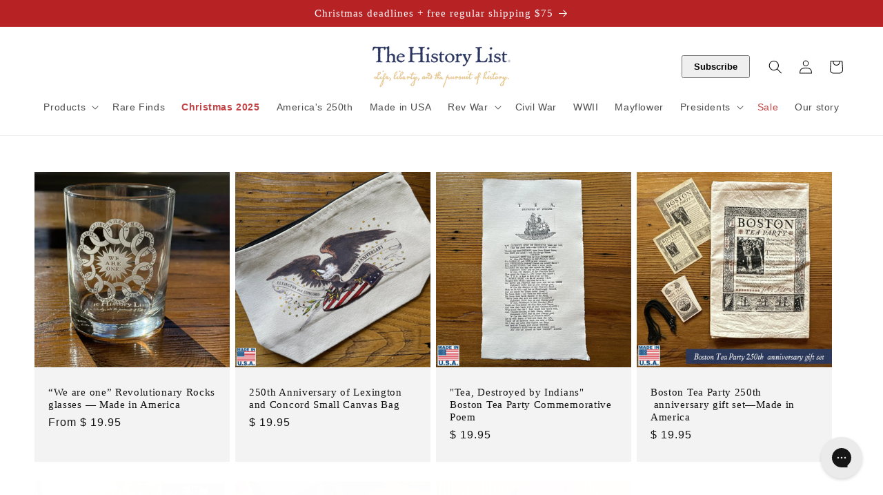

--- FILE ---
content_type: application/javascript
request_url: https://store.thehistorylist.com/apps/sap/1765935670/api/2/GlzdG9yeWxpc3QubXlzaG9waWZ5LmNvbQ==dGhla.js
body_size: 93707
content:
window.tdfEventHub.TriggerEventOnce('data_app2',{"offers":{"1":{"137122":{"discount":{"type_id":1,"value":20},"id":137122,"message":"Rare Find Books at Significantly Reduced Prices","product_groups":[{"ids":[10061061554478,10059207246126,10053658050862,9854314971438,9844555677998,9844555448622,9840174137646,9840168206638,9836953010478,9825099546926,9791052054830,9785059934510,9785055772974,9773391216942,9773390528814,9716503839022,9651385237806,9552043901230,9518835302702],"type_id":3}],"trigger":{}}},"2":{"10116":{"discount":{"type_id":2,"value":2},"display_id":0,"id":10116,"is_replace":false,"message":"Include a sticker and save $2.00","product_groups":[{"ids":[581519933505],"type_id":2}],"trigger":{"product_groups":[{"ids":[4550335725633,4560276914241,4560288383041],"type_id":2}],"segment_ids":[1334]}},"10182":{"discount":{"type_id":2,"value":2},"display_id":0,"id":10182,"is_replace":false,"message":"Include any of these items and save $2.00","product_groups":[{"ids":[2071166877761],"type_id":2}],"trigger":{"product_groups":[{"ids":[4407174463553,4407166074945],"type_id":2}],"segment_ids":[1334]}},"10267":{"discount":{"type_id":2,"value":2},"display_id":0,"id":10267,"is_replace":false,"message":"Include a sticker and save $2.00","product_groups":[{"ids":[4564713209921],"type_id":2}],"trigger":{"product_groups":[{"ids":[4545370128449],"type_id":2}],"segment_ids":[1334]}},"10269":{"discount":{"type_id":2,"value":2},"display_id":0,"id":10269,"is_replace":false,"message":"Include a sticker and save $2.00","product_groups":[{"ids":[4564735918145],"type_id":2}],"trigger":{"product_groups":[{"ids":[4552405680193],"type_id":2}],"segment_ids":[1334]}},"10291":{"discount":{"type_id":2,"value":2},"display_id":0,"id":10291,"is_replace":false,"message":"Include a sticker and save $2.00","product_groups":[{"ids":[10647062979],"pvids":{"10647062979":[42467651267]},"type_id":2}],"trigger":{"product_groups":[{"ids":[61046947843,73927983107],"type_id":2}],"segment_ids":[1334]}},"10321":{"discount":{"type_id":2,"value":2},"display_id":0,"id":10321,"is_replace":false,"message":"Include any of these items and save $2.00","product_groups":[{"ids":[4515620454465],"type_id":2}],"trigger":{"product_groups":[{"ids":[4167310508097],"type_id":2}],"segment_ids":[1334]}},"10322":{"discount":{"type_id":2,"value":2},"display_id":0,"id":10322,"is_replace":false,"message":"Include a sticker and save $2.00","product_groups":[{"ids":[2090904977473],"type_id":2}],"trigger":{"product_groups":[{"ids":[3878203555905,1979761688641],"type_id":2}],"segment_ids":[1334]}},"10403":{"discount":{"type_id":2,"value":2},"display_id":0,"id":10403,"is_replace":false,"message":"Include a sticker and save $2.00","product_groups":[{"ids":[3490095235137],"type_id":2}],"trigger":{"product_groups":[{"ids":[3490118205505,3494008389697],"type_id":2}],"segment_ids":[1334]}},"10538":{"discount":{"type_id":2,"value":2},"display_id":0,"id":10538,"is_replace":false,"message":"Include a sticker and save $2.00","product_groups":[{"ids":[747842273345],"pvids":{"747842273345":[9036493619265]},"type_id":2}],"trigger":{"product_groups":[{"ids":[747794530369,747881201729],"type_id":2}],"segment_ids":[1334]}},"11117":{"discount":{"type_id":2,"value":5},"display_id":0,"id":11117,"is_replace":false,"message":"Include this poster and save $5.00","product_groups":[{"ids":[4606823465025],"type_id":2}],"trigger":{"product_groups":[{"ids":[1505803927617],"pvids":{"1505803927617":[31338081648705]},"type_id":2}],"segment_ids":[1334]}},"11235":{"discount":{"type_id":2,"value":2},"display_id":0,"id":11235,"is_replace":false,"message":"Include a sticker and save $2.00","product_groups":[{"ids":[1979909963841],"pvids":{"1979909963841":[17913015435329]},"type_id":2}],"trigger":{"product_groups":[{"ids":[3739793719361,3739799781441,3736391188545],"type_id":2}],"segment_ids":[1334]}},"11327":{"discount":{"type_id":2,"value":2},"display_id":0,"id":11327,"is_replace":false,"message":"Include a sticker and save $2.00","product_groups":[{"ids":[1486310211649],"type_id":2}],"trigger":{"product_groups":[{"ids":[1925243633729,1925247139905,1942768713793,6599003963457,6612434812993],"type_id":2}],"segment_ids":[1334]}},"11431":{"discount":{"type_id":2,"value":2},"display_id":0,"id":11431,"is_replace":false,"message":"Include a sticker and save $2.00","product_groups":[{"ids":[4590967128129],"pvids":{"4590967128129":[32226036547649]},"type_id":2}],"trigger":{"product_groups":[{"ids":[4584560820289,4604660514881],"type_id":2}],"segment_ids":[1334]}},"11973":{"discount":{"type_id":2,"value":2},"display_id":0,"id":11973,"is_replace":false,"message":"Include a sticker and save $2.00","product_groups":[{"ids":[4604117057601],"pvids":{"4604117057601":[32257605337153]},"type_id":2}],"trigger":{"product_groups":[{"ids":[4570932379713],"type_id":2}],"segment_ids":[1334]}},"12068":{"discount":{"type_id":2,"value":2},"display_id":0,"id":12068,"is_replace":false,"message":"Add a pin and save $2.00","product_groups":[{"ids":[6811886387265],"pvids":{"6811886387265":[39953985765441]},"type_id":2}],"trigger":{"product_groups":[{"ids":[4605200793665],"type_id":2}]}},"12265":{"discount":{"type_id":2,"value":2},"display_id":0,"id":12265,"is_replace":false,"message":"Include this poster and save $2.00","product_groups":[{"ids":[4609140883521],"type_id":2}],"trigger":{"on_checkout":true,"product_groups":[{"ids":[4607862407233],"pvids":{"4607862407233":[32266470293569,32266470326337,32266470359105]},"type_id":2}],"segment_ids":[1334]}},"15301":{"discount":{"type_id":2,"value":2},"display_id":0,"id":15301,"is_replace":false,"message":"Include this sticker and save $2.00","product_groups":[{"ids":[4648021229633],"type_id":2}],"trigger":{"product_groups":[{"ids":[4646428475457],"type_id":2}],"segment_ids":[1334]}},"15302":{"discount":{"type_id":2,"value":2},"display_id":0,"id":15302,"is_replace":false,"message":"Include this magnet and save $2.00","product_groups":[{"ids":[4648020869185],"type_id":2}],"trigger":{"product_groups":[{"ids":[4646351306817,4652223234113,4652196560961,8124324839726,6911493603393,4654263926849],"type_id":2}],"segment_ids":[1334]}},"15303":{"discount":{"type_id":2,"value":2},"display_id":0,"id":15303,"is_replace":false,"message":"Include this sticker and save $2.00","product_groups":[{"ids":[4648473329729],"type_id":2}],"trigger":{"product_groups":[{"ids":[4638224777281],"type_id":2}],"segment_ids":[1334]}},"15652":{"discount":{"type_id":2,"value":2},"display_id":0,"id":15652,"is_replace":false,"message":"Buy together and save $2.00","product_groups":[{"ids":[11004126787],"type_id":2}],"trigger":{"product_groups":[{"ids":[10943349955,1489914495041,4384785563713,4448558055489,6563585327169,4549882183745,4549907284033,4549909905473],"type_id":2}],"segment_ids":[1334]}},"17482":{"discount":{"type_id":2,"value":2},"display_id":0,"id":17482,"is_replace":false,"message":"Include a magnet and save $2.00","product_groups":[{"ids":[26978091011],"type_id":2}],"trigger":{"on_checkout":true,"product_groups":[{"ids":[6546950455361,655666118721,6546925322305],"type_id":2}],"segment_ids":[1334]}},"17587":{"discount":{"type_id":2,"value":2},"display_id":0,"id":17587,"is_replace":false,"message":"Include this sticker and save $2.00","product_groups":[{"ids":[581519933505],"pvids":{"581519933505":[7496044281921]},"type_id":2}],"trigger":{"product_groups":[{"ids":[6547980288065],"type_id":2}],"segment_ids":[1334]}},"17589":{"discount":{"type_id":2,"value":2},"display_id":0,"id":17589,"is_replace":false,"message":"Include this print and save $2.00","product_groups":[{"ids":[4609140883521],"type_id":2}],"trigger":{"product_groups":[{"ids":[6547973505089],"type_id":2}],"segment_ids":[1334]}},"18877":{"discount":{"type_id":2,"value":2},"display_id":0,"id":18877,"is_replace":false,"message":"Include a magnet and save $2.00","product_groups":[{"ids":[6561580974145],"type_id":2}],"trigger":{"product_groups":[{"ids":[6551774462017,6554588905537,6561580449857],"type_id":2}],"segment_ids":[1334]}},"20331":{"discount":{"type_id":2,"value":2},"display_id":0,"id":20331,"is_replace":false,"message":"Include a magnet and save $2.00","product_groups":[{"ids":[6576116072513],"type_id":2}],"trigger":{"product_groups":[{"ids":[6576109191233,6576111943745,6576099295297,6576074588225,6576110567489],"type_id":2}]}},"24262":{"discount":{"type_id":2,"value":2},"display_id":0,"id":24262,"is_replace":false,"message":"Include a magnet and save $2.00","product_groups":[{"ids":[6690229715009],"type_id":2}],"trigger":{"product_groups":[{"ids":[6630141001793,6630150832193,6630157189185,6579681853505,6579769344065,6579771277377],"type_id":2}]}},"25694":{"discount":{"type_id":2,"value":2},"display_id":0,"id":25694,"is_replace":false,"message":"Include a magnet and save $2.00","product_groups":[{"ids":[6749355900993],"type_id":2}],"trigger":{"product_groups":[{"ids":[6748497215553,6748823224385,6748501278785,4489998467137],"type_id":2}]}},"26143":{"discount":{"type_id":2,"value":2},"display_id":0,"id":26143,"is_replace":false,"message":"Include a small poster and save $2.00","product_groups":[{"ids":[4654219460673],"type_id":2}],"trigger":{"product_groups":[{"ids":[6762837606465,6762849140801],"type_id":2}]}},"27965":{"discount":{"type_id":0,"value":null},"display_id":0,"id":27965,"is_replace":false,"message":"You might be interested...","product_groups":[{"ids":[4646351306817],"type_id":2}],"trigger":{"product_groups":[{"ids":[3859342524481],"type_id":2}]}},"28654":{"discount":{"type_id":2,"value":2},"display_id":0,"id":28654,"is_replace":false,"message":"Include a small poster and save $2","product_groups":[{"ids":[6842473709633],"type_id":2}],"trigger":{"product_groups":[{"ids":[6842375438401,6842411647041,6842414661697,6842473709633,6842473447489,6842409091137,6842473349185],"type_id":3}]}},"29539":{"discount":{"type_id":2,"value":2},"display_id":0,"id":29539,"is_replace":false,"message":"Include a sticker and save $2.00","product_groups":[{"ids":[10675956035],"type_id":2}],"trigger":{"product_groups":[{"ids":[6881814839361],"type_id":2}]}},"30098":{"discount":{"type_id":2,"value":2},"display_id":0,"id":30098,"is_replace":false,"message":"Include a poster and save $2.00","product_groups":[{"ids":[6900193230913],"type_id":2}],"trigger":{"product_groups":[{"ids":[6900193394753,6900193230913],"type_id":3}]}},"30129":{"discount":{"type_id":2,"value":2},"display_id":0,"id":30129,"is_replace":false,"message":"Include a sticker and save $2.00","product_groups":[{"ids":[1566127784001],"type_id":2}],"trigger":{"product_groups":[{"ids":[6897094197313],"type_id":2}]}},"30323":{"discount":{"type_id":2,"value":2},"display_id":0,"id":30323,"is_replace":false,"message":"Include a sticker and save $2.00","product_groups":[{"ids":[6911874728001],"pvids":{"6911874728001":[40253213409345]},"type_id":2}],"trigger":{"product_groups":[{"ids":[6911321538625,6911316688961,6910986551361,6911322390593,6911319277633,8120316789038],"type_id":2}]}},"30349":{"discount":{"type_id":2,"value":2},"display_id":0,"id":30349,"is_replace":false,"message":"Buy together and save $2.00","product_groups":[{"ids":[6881814839361],"pvids":{"6881814839361":[40174833795137]},"type_id":2}],"trigger":{"product_groups":[{"ids":[10768482243,10768500931],"type_id":2}]}},"32061":{"discount":{"type_id":2,"value":2},"display_id":0,"id":32061,"is_replace":false,"message":"Include a bookmark and save $2","product_groups":[{"ids":[8082059198766],"pvids":{"8082059198766":[44341463548206]},"type_id":2}],"trigger":{"product_groups":[{"ids":[4644075864129,4644083236929],"type_id":2}]}},"32450":{"discount":{"type_id":0,"value":null},"display_id":0,"id":32450,"is_replace":false,"message":"Bundle up with our Dolley Madison Tote Bag","product_groups":[{"ids":[6748823224385],"type_id":2}],"trigger":{"product_groups":[{"ids":[6858129866817],"type_id":2}]}},"33096":{"discount":{"type_id":2,"value":2},"display_id":0,"id":33096,"is_replace":false,"message":"Include a magnet and save $2.00","product_groups":[{"ids":[3435086413889],"pvids":{"3435086413889":[27696330211393]},"type_id":2}],"trigger":{"product_groups":[{"ids":[8170525950254,8170550034734,8170624876846,8170526146862],"type_id":2}]}},"33246":{"discount":{"type_id":2,"value":2},"display_id":0,"id":33246,"is_replace":false,"message":"Include a magnet and save $2.00","product_groups":[{"ids":[8203525030190],"type_id":2}],"trigger":{"product_groups":[{"ids":[8194675048750],"type_id":2}]}},"33473":{"discount":{"type_id":2,"value":2},"display_id":0,"id":33473,"is_replace":false,"message":"Include a magnet and save $2.00","product_groups":[{"ids":[8243906412846],"type_id":2}],"trigger":{"product_groups":[{"ids":[8124324839726],"type_id":2}]}},"34036":{"discount":{"type_id":2,"value":2},"display_id":0,"id":34036,"is_replace":false,"message":"Add and save $2.00!","product_groups":[{"ids":[8803569598766],"pvids":{"8803569598766":[47196433711406]},"type_id":2}],"trigger":{"product_groups":[{"ids":[8270964719918,8247184425262,8254878187822,8269134987566,8464421880110],"type_id":2}]}},"37746":{"discount":{"type_id":2,"value":2},"display_id":0,"id":37746,"is_replace":false,"message":"Add and save 2!","product_groups":[{"ids":[9318464291118],"pvids":{"9318465470766":[48689432527150]},"type_id":2}],"trigger":{"product_groups":[{"ids":[8464421880110,8465935532334,8465942774062,8465947427118,9038411170094,9038545322286,9038579695918],"type_id":2}],"segment_ids":[1334]}},"42533":{"discount":{"type_id":2,"value":2},"display_id":0,"id":42533,"is_replace":false,"message":"Add and save 2!","product_groups":[{"ids":[4395355471937],"pvids":{"4395355471937":[31462076219457]},"type_id":2}],"trigger":{"product_groups":[{"ids":[9029122720046,9029125996846],"type_id":2}]}},"42910":{"discount":{"type_id":2,"value":2},"display_id":0,"id":42910,"is_replace":false,"message":"Add and save $2!","product_groups":[{"ids":[4590066434113],"pvids":{"4590066434113":[32223143624769]},"type_id":2}],"trigger":{"product_groups":[{"ids":[4590062075969,6851491987521,4604501557313,9105683415342,9107121406254],"type_id":2}]}},"43795":{"discount":{"type_id":2,"value":2},"display_id":0,"id":43795,"is_replace":false,"message":"Add and save $2!","product_groups":[{"ids":[9381304795438,9398832005422],"pvids":{"9381304795438":[48845186695470]},"type_id":2}],"trigger":{"product_groups":[{"ids":[9379874144558,9379298541870,9398840164654,9398872801582],"type_id":2}],"segment_ids":[1334]}},"44804":{"discount":{"type_id":2,"value":2},"display_id":0,"id":44804,"is_replace":false,"message":"Add and save $2!","product_groups":[{"ids":[9527860887854],"type_id":2}],"trigger":{"product_groups":[{"ids":[9526656205102,9526653714734,9526569074990,9526652240174],"type_id":2}],"strc":true}},"46925":{"discount":{"type_id":2,"value":2},"display_id":0,"id":46925,"is_replace":false,"message":"Include a sticker and save $2","product_groups":[{"ids":[9725176021294],"pvids":{"9725176021294":[49821557162286]},"type_id":2}],"trigger":{"product_groups":[{"ids":[9721597853998,9725176021294,9721803047214,9721791217966,9721793839406,9732126179630,9732379607342],"type_id":3}],"segment_ids":[1335]}},"47057":{"discount":{"type_id":2,"value":2},"display_id":0,"id":47057,"is_replace":false,"message":"Include a sticker and save $2","product_groups":[{"ids":[9737814966574],"type_id":2}],"trigger":{"product_groups":[{"ids":[9737811394862,9737810182446,9737789800750,9737810641198,9737809101102],"type_id":2}]}},"47649":{"discount":{"type_id":2,"value":2},"display_id":0,"id":47649,"is_replace":false,"message":"Include a sticker and save $2","product_groups":[{"ids":[9798913065262],"type_id":2}],"trigger":{"product_groups":[{"ids":[9798909755694,9797674533166,9797684724014,9798907298094],"type_id":2}]}},"47759":{"discount":{"type_id":2,"value":2},"display_id":0,"id":47759,"is_replace":false,"message":"Add and save $2!","product_groups":[{"ids":[4609140883521],"type_id":2}],"trigger":{"product_groups":[{"ids":[9816338989358],"type_id":2}]}},"48722":{"discount":{"type_id":7,"value":2},"display_id":0,"id":48722,"is_replace":false,"message":"Include and save $2!","product_groups":[{"ids":[10048778174766],"pvids":{"10048777879854":[51042537832750]},"type_id":2}],"trigger":{"product_groups":[{"ids":[10048332955950,10048363528494,10048360972590,10048363594030],"type_id":2}]}},"48850":{"discount":{"type_id":2,"value":2},"display_id":0,"id":48850,"is_replace":false,"message":"Include a replica newspaper and save $2","product_groups":[{"ids":[9602382332206],"pvids":{"9602382332206":[49439371624750]},"type_id":2}],"trigger":{"product_groups":[{"ids":[6919839416385],"type_id":2}]}},"48886":{"discount":{"type_id":7,"value":2},"display_id":0,"id":48886,"is_replace":false,"message":"Include and save $2!","product_groups":[{"ids":[10057907011886,10057906946350],"pvids":{"10057907011886":[51073622475054]},"type_id":2}],"trigger":{"product_groups":[{"ids":[10057790357806,10057788162350,10057787212078,10057756213550],"type_id":2}]}},"48935":{"discount":{"type_id":2,"value":2},"display_id":0,"id":48935,"is_replace":false,"message":"Include and save $2!","product_groups":[{"ids":[10062926938414],"pvids":{"10062926938414":[51094154248494]},"type_id":2}],"trigger":{"product_groups":[{"ids":[10062561313070,10062718763310,10062717387054,10062716174638],"type_id":2}]}},"49255":{"discount":{"type_id":2,"value":2},"display_id":0,"id":49255,"is_replace":false,"message":"Include and save $2!","product_groups":[{"ids":[10085316493614],"type_id":2}],"trigger":{"product_groups":[{"ids":[10085306007854,10085301551406,10083850944814,10085303222574],"type_id":2}]}},"8336":{"discount":{"type_id":2,"value":2},"display_id":0,"id":8336,"is_replace":false,"message":"Include a sticker and save $2.00","product_groups":[{"ids":[11004126787],"type_id":2}],"trigger":{"product_groups":[{"ids":[4448558055489,4384785563713,4489998467137,4549909905473,4549907284033,4549882183745,1489914495041,6563585327169],"type_id":2}],"segment_ids":[1334]}},"8628":{"discount":{"type_id":2,"value":2},"display_id":0,"id":8628,"is_replace":false,"message":"Include a sticker and save $2.00","product_groups":[{"ids":[11004121859],"pvids":{"11004121859":[13033020489793]},"type_id":2}],"trigger":{"product_groups":[{"ids":[10788364035,10788379395,561612914753,556529713217,563690405953],"type_id":2}],"segment_ids":[1334]}},"8629":{"discount":{"type_id":2,"value":2},"display_id":0,"id":8629,"is_replace":false,"message":"Include a sticker and save $2.00","product_groups":[{"ids":[2115019243585],"pvids":{"2115019243585":[18327141449793]},"type_id":2}],"trigger":{"product_groups":[{"ids":[2089160507457,4646284918849],"type_id":2}],"segment_ids":[1334]}},"9190":{"discount":{"type_id":7,"value":2},"display_id":0,"id":9190,"is_replace":false,"message":"Include a sticker and save $2.00","product_groups":[{"ids":[1539982393409],"type_id":2}],"trigger":{"product_groups":[{"ids":[4484093575233,4490056761409,4530979176513,1505932935233,1418042867777],"type_id":2}],"segment_ids":[1334]}},"9520":{"discount":{"type_id":2,"value":2},"display_id":0,"id":9520,"is_replace":false,"message":"Include a sticker and save $2.00","product_groups":[{"ids":[4507581349953],"pvids":{"4507581349953":[31976309391425]},"type_id":2}],"trigger":{"product_groups":[{"ids":[10778357251,1388495634497,3829558542401,8840724995,8842474371],"type_id":2}],"segment_ids":[1334]}},"9521":{"discount":{"type_id":2,"value":2},"display_id":0,"id":9521,"is_replace":false,"message":"Include a sticker and save $2.00","product_groups":[{"ids":[10675956035],"type_id":2}],"trigger":{"product_groups":[{"ids":[10768482243,10768500931],"type_id":2}],"segment_ids":[1334]}},"9522":{"discount":{"type_id":2,"value":2},"display_id":0,"id":9522,"is_replace":false,"message":"Include a sticker and save $2.00","product_groups":[{"ids":[3934154620993],"type_id":2}],"trigger":{"product_groups":[{"ids":[3931466760257,4293457576001],"type_id":2}],"segment_ids":[1334]}},"9523":{"discount":{"type_id":2,"value":2},"display_id":0,"id":9523,"is_replace":false,"message":"Include a sticker and save $2.00","product_groups":[{"ids":[4542533599297],"type_id":2}],"trigger":{"product_groups":[{"ids":[4502415605825,4452404363329],"type_id":2}],"segment_ids":[1334]}},"9826":{"discount":{"type_id":2,"value":2},"display_id":0,"id":9826,"is_replace":false,"message":"Include a sticker and save $2","product_groups":[{"ids":[9718839017774],"pvids":{"4575639208001":[32175129657409],"9718839017774":[49795672047918]},"type_id":2}],"trigger":{"product_groups":[{"ids":[4367684796481,4638793629761,9563152285998,9563144421678,9563150418222,9563138097454],"type_id":2}]}}},"3":{"103030":{"discount":{"type_id":0,"value":null},"display_id":5,"id":103030,"message":"","place_id":0,"product_groups":[{"ids":[10113561592110],"is_sub":true,"q":1,"type_id":2},{"ids":[6630150832193,8464421880110,3739793719361,9038411170094,6910986551361,8247184425262,9563138097454,3672678334529,8194675048750,6630141001793,9038545322286,8465947427118,3878203555905,8465942774062,9660269887790,3736391188545,6911316688961,9038579695918,8269134987566,9837316210990,1979761688641,6630157189185,6690245279809,3739799781441,8465935532334,9563144421678,8270964719918,6911321538625,9797674533166,6850062319681,6824726134849,9782123200814,8254878187822,6911322390593,9563152285998,8120316789038,9563150418222,9661306372398,9526656205102,8410691502382,9798907298094,9837506068782,9837505872174,6911319277633,9782815916334,9526652240174,9850023346478,9013841690926,9837505052974,9661298049326,9526653714734],"q":1,"type_id":3}],"trigger":{}},"103031":{"discount":{"type_id":0,"value":null},"display_id":5,"id":103031,"message":"Frequently bought together","place_id":0,"product_groups":[{"ids":[10113559036206],"q":1,"type_id":2},{"ids":[10108722905390],"q":1,"type_id":2}],"trigger":{}},"103066":{"discount":{"type_id":0,"value":null},"display_id":6,"id":103066,"message":"Frequently bought together","place_id":0,"product_groups":[{"ids":[4447573049409],"q":1,"type_id":2},{"ids":[6905868648513],"q":1,"type_id":2}],"trigger":{}},"103071":{"discount":{"type_id":0,"value":null},"display_id":5,"id":103071,"message":"Frequently bought together","place_id":0,"product_groups":[{"ids":[10113561592110],"q":1,"type_id":2},{"ids":[6630150832193,8464421880110,3739793719361,9038411170094,6910986551361,8247184425262,9563138097454,3672678334529,8194675048750,6630141001793,9038545322286,8465947427118,3878203555905,8465942774062,9660269887790,3736391188545,6911316688961,9038579695918,8269134987566,9837316210990,1979761688641,6630157189185,6690245279809,3739799781441,8465935532334,9563144421678,8270964719918,6911321538625,9797674533166,6850062319681,6824726134849,9782123200814,8254878187822,6911322390593,9563152285998,8120316789038,9563150418222,9661306372398,9526656205102,8410691502382,9798907298094,9837506068782,9837505872174,6911319277633,9782815916334,9526652240174,9850023346478,9013841690926,9837505052974,9661298049326,9526653714734],"is_sub":true,"q":1,"type_id":3}],"trigger":{}},"103616":{"discount":{"type_id":0,"value":null},"display_id":6,"id":103616,"message":"Frequently bought together","place_id":0,"product_groups":[{"ids":[9861962760494],"q":1,"type_id":2},{"ids":[10067140411694],"q":1,"type_id":2},{"ids":[9598785487150],"is_sub":true,"q":1,"type_id":2}],"trigger":{}},"16432":{"discount":{"type_id":2,"value":5},"display_id":5,"id":16432,"message":"Purchase both and get $5.00 off","place_id":0,"product_groups":[{"ids":[4524685197377],"is_sub":true,"type_id":2},{"ids":[2061498449985],"type_id":2}],"trigger":{}},"22401":{"discount":{"type_id":2,"value":5},"display_id":5,"id":22401,"message":"Purchase both and get $5.00 off","place_id":0,"product_groups":[{"ids":[1505803927617],"is_sub":true,"pvids":{"1505803927617":[31338081648705]},"type_id":2},{"ids":[10673872963],"pvids":{"10673872963":[32242856591425]},"type_id":2}],"trigger":{"segment_ids":[1334]}},"23514":{"discount":{"type_id":2,"value":5},"display_id":5,"id":23514,"message":"Purchase both and get $5.00 off","place_id":0,"product_groups":[{"ids":[4606905319489],"type_id":2},{"ids":[4606823465025],"is_sub":true,"pvids":{"4606823465025":[32264157626433]},"type_id":2}],"trigger":{"segment_ids":[1334]}},"23626":{"discount":{"type_id":2,"value":5},"display_id":5,"id":23626,"message":"Purchase both and get $5.00 off","place_id":0,"product_groups":[{"ids":[4606823465025],"type_id":2},{"ids":[4524685197377],"type_id":2}],"trigger":{"segment_ids":[1334]}},"41889":{"discount":{"type_id":2,"value":2},"display_id":5,"id":41889,"message":"Include a magnet and save $2.00","place_id":0,"product_groups":[{"ids":[6585928417345],"type_id":2},{"ids":[6585861800001],"type_id":2}],"trigger":{"segment_ids":[1335]}},"94773":{"discount":{"type_id":2,"value":5},"display_id":5,"id":94773,"message":"Buy together and save $5","place_id":0,"product_groups":[{"ids":[9598785487150,9175738515758,9641786245422],"pvids":{"9175738515758":[49545161048366,49545161081134],"9598785487150":[49562489356590,49565749739822,49562489389358,49565749772590,49562489422126,49565749805358],"9641786245422":[49545220653358]},"q":1,"type_id":2},{"ids":[9603712745774],"q":1,"type_id":2}],"trigger":{}},"9748":{"discount":{"type_id":2,"value":5},"display_id":5,"id":9748,"message":"Purchase both and save $5.00","place_id":0,"product_groups":[{"ids":[1505803927617],"pvids":{"1505803927617":[31338081648705]},"type_id":2},{"ids":[4607862407233],"pvids":{"4607862407233":[32266470293569]},"type_id":2}],"trigger":{"segment_ids":[1335]}}},"4":{"16439":{"id":16439,"message":"Recently viewed","not_btn":true,"place_id":0,"product_groups":[{"type_id":4}],"trigger":{"page_ids":[1],"product_groups":[{"type_id":1}]}},"20119":{"id":20119,"message":"You might also be interested in","place_id":0,"product_groups":[{"ids":[2071166877761,4407173414977,3487488344129,3435086413889],"type_id":2}],"trigger":{"keyword_ids":[1095],"page_ids":[4],"product_groups":[{"type_id":1}]}},"35697":{"id":35697,"message":"Also available as","not_btn":true,"place_id":0,"product_groups":[{"ids":[10943349955,11004126787,8777708863790,8825830867246,4448558055489,4384785563713,8788680671534,6563585327169,4543130730561,8788657013038,8931091677486,9721386402094,9721679905070],"type_id":3}],"trigger":{"page_ids":[1],"product_groups":[{"ids":[10943349955,11004126787,8777708863790,8825830867246,4448558055489,4384785563713,8788680671534,6563585327169,4543130730561,8788657013038,8931091677486,9721386402094,9721679905070],"type_id":3}]}},"35877":{"id":35877,"message":"Also available as","not_btn":true,"place_id":0,"product_groups":[{"ids":[1486310211649,6612434812993,1925247139905,6811886387265,6579820200001,1925243633729,6599003963457,1942768713793,6571517050945,10113559036206],"type_id":3}],"trigger":{"page_ids":[1],"product_groups":[{"ids":[1486310211649,6612434812993,1925247139905,6811886387265,6579820200001,1925243633729,6599003963457,1942768713793,6571517050945,10113559036206],"type_id":3}]}},"36228":{"id":36228,"message":"Also available as","not_btn":true,"place_id":0,"product_groups":[{"ids":[10675648771,10788364035,11004121859,10673872963,6563652239425,563690405953,10788379395,11080433667,561612914753,6563653320769,74947690499,762051756097,4647056113729,65634271235,6609691279425,6581142552641,4576792707137,6563653550145,556529713217,6886119866433,4643492560961,1924313350209,4627186221121,1380414095425,6563652993089,6574342144065,1966921285697,6576784998465,6557550182465,6769864900673],"type_id":3}],"trigger":{"page_ids":[1],"product_groups":[{"ids":[10675648771,10788364035,11004121859,10673872963,6563652239425,563690405953,10788379395,11080433667,561612914753,6563653320769,74947690499,762051756097,4647056113729,65634271235,6609691279425,6581142552641,4576792707137,6563653550145,556529713217,6886119866433,4643492560961,1924313350209,4627186221121,1380414095425,6563652993089,6574342144065,1966921285697,6576784998465,6557550182465,6769864900673],"type_id":3}]}},"36238":{"id":36238,"message":"Also available as","not_btn":true,"place_id":0,"product_groups":[{"ids":[4484093575233,1539982393409,1566127784001,6811888746561,4490056761409,4656609525825,1505932935233,9748138361134,4530979176513,8829033480494,9748138492206],"type_id":3}],"trigger":{"page_ids":[1],"product_groups":[{"ids":[4484093575233,1539982393409,1566127784001,6811888746561,4490056761409,4656609525825,1505932935233,9748138361134,4530979176513,8829033480494,9748138492206],"type_id":3}]}},"36240":{"id":36240,"message":"Also available","not_btn":true,"place_id":0,"product_groups":[{"ids":[4607862407233,2061498449985,4606823465025,4604642328641,6576111943745,10311542595,6616542937153,4529450287169,8931091677486,6547326238785,8588592972078,9737811394862,6561580449857,9046412001582,9759994970414,9573597282606,6803656015937,9713179427118,9048493162798,10113555857710,9625621070126,9793751744814,8659194839342,9537054507310,9823701106990,9632413712686,9782913237294,9700462100782,9847460823342,9773326860590,9770981458222,9770980999470],"type_id":3}],"trigger":{"page_ids":[1],"product_groups":[{"ids":[4607862407233,2061498449985,4606823465025,4604642328641,6576111943745,10311542595,6616542937153,4529450287169,8931091677486,6547326238785,8588592972078,9737811394862,6561580449857,9046412001582,9759994970414,9573597282606,6803656015937,9713179427118,9048493162798,10113555857710,9625621070126,9793751744814,8659194839342,9537054507310,9823701106990,9632413712686,9782913237294,9700462100782,9847460823342,9773326860590,9770981458222,9770980999470],"type_id":3}]}},"36715":{"id":36715,"message":"Also available as","not_btn":true,"place_id":0,"product_groups":[{"ids":[4615723384897,4615730528321,6645918597185,8810252239150,9603775136046],"type_id":3}],"trigger":{"page_ids":[1],"product_groups":[{"ids":[4615723384897,4615730528321,6645918597185,8810252239150,9603775136046],"type_id":3}]}},"37893":{"id":37893,"message":"Also available as","place_id":0,"product_groups":[{"ids":[4607862407233,1505803927617,4609140883521,6576074588225,6576116072513,6576099295297,6576110567489,6612379369537,6576111943745,6576109191233,6576573743169,9816338989358,8902812827950],"type_id":3}],"trigger":{"page_ids":[1],"product_groups":[{"ids":[4607862407233,1505803927617,4609140883521,6576074588225,6576116072513,6576099295297,6576110567489,6612379369537,6576111943745,6576109191233,6576573743169,9816338989358,8902812827950],"type_id":3}]}},"39556":{"id":39556,"message":"Also available as","not_btn":true,"place_id":0,"product_groups":[{"ids":[533563408449,1555894009921,581515182145,3939739861057,6810743406657,6810748551233],"type_id":3}],"trigger":{"page_ids":[1],"product_groups":[{"ids":[533563408449,1555894009921,581515182145,3939739861057,6810743406657,6810748551233],"type_id":3}]}},"40040":{"id":40040,"message":"Also available as","not_btn":true,"place_id":0,"product_groups":[{"ids":[8848952579,4483944906817,4626729697345],"type_id":3}],"trigger":{"page_ids":[1],"product_groups":[{"ids":[8848952579,4483944906817,4626729697345],"type_id":3}]}},"41311":{"id":41311,"message":"Also available as","not_btn":true,"place_id":0,"product_groups":[{"ids":[4447533039681,4452404363329,4552405680193,4638189092929,4564735918145,4395355471937,4502415605825],"type_id":3}],"trigger":{"page_ids":[1],"product_groups":[{"ids":[4447533039681,4452404363329,4552405680193,4638189092929,4564735918145,4395355471937,4502415605825],"type_id":3}]}},"41491":{"id":41491,"message":"Also available as","not_btn":true,"place_id":0,"product_groups":[{"ids":[4476599992385,4609106214977,4588027969601,4515646865473,4447573049409,4640946487361],"type_id":2}],"trigger":{"page_ids":[1],"product_groups":[{"ids":[4609106214977,4588027969601,4515646865473,4447573049409,4476599992385,4606968987713,4447620137025,4640946487361],"type_id":2}]}},"41980":{"id":41980,"message":"Also available","not_btn":true,"place_id":0,"product_groups":[{"ids":[4638224777281,4648473329729,4582120357953],"type_id":2}],"trigger":{"page_ids":[1],"product_groups":[{"ids":[4638224777281,4606974033985,4606974197825,4582120357953,4648471887937,4648473329729],"type_id":2}]}},"42113":{"id":42113,"message":"Also available as","not_btn":true,"place_id":0,"product_groups":[{"ids":[4646284918849,2089160507457,2115010068545,2115019243585],"type_id":2}],"trigger":{"page_ids":[1],"product_groups":[{"ids":[4646284918849,2089160507457,2115010068545,2115019243585],"type_id":2}]}},"42337":{"id":42337,"message":"Also available","not_btn":true,"place_id":0,"product_groups":[{"ids":[4646428475457,4648021229633,4648022016065,4648454291521,4646351306817,4648020869185,4654263926849,4652223234113,4652196560961,6785099956289],"type_id":2}],"trigger":{"page_ids":[1],"product_groups":[{"ids":[4646428475457,4648021229633,4648022016065,4648454291521,4646351306817,4648020869185,4652223234113,4652196560961,4654263926849,6785099956289],"type_id":2}]}},"43209":{"id":43209,"message":"Also available as","not_btn":true,"place_id":0,"product_groups":[{"ids":[4484093575233,1539982393409,1566127784001,6811888746561,4490056761409,4656609525825,1505932935233,9748138361134,4530979176513,8829033480494,9748138492206],"type_id":3}],"trigger":{"page_ids":[1],"product_groups":[{"ids":[4484093575233,1539982393409,1566127784001,6811888746561,4490056761409,4656609525825,1505932935233,9748138361134,4530979176513,8829033480494,9748138492206],"type_id":3}]}},"46460":{"id":46460,"message":"Also available as","not_btn":true,"place_id":0,"product_groups":[{"ids":[6547973505089,6547978092609,6547980288065,8902766690606,8902826983726,8902812827950,8902800015662],"type_id":2}],"trigger":{"page_ids":[1],"product_groups":[{"ids":[6547973505089,6547978092609,6547980288065,8902766690606,8902812827950,8902826983726,8902800015662],"type_id":2}]}},"50633":{"id":50633,"message":"Also available as","not_btn":true,"place_id":0,"product_groups":[{"ids":[4550335725633,9603712745774,581519933505,9175738515758,4560288383041,6582503538753,65646198787,6803656015937,4560276914241,6803669188673],"type_id":3}],"trigger":{"page_ids":[1],"product_groups":[{"ids":[581519933505,4550335725633,4560276914241,4560288383041],"type_id":2}]}},"52028":{"id":52028,"message":"Also available as","not_btn":true,"place_id":0,"product_groups":[{"ids":[6606820180033,6585928417345,6585861800001,6606831059009,6606906458177,6606906196033,6821978701889,6793676030017],"type_id":3}],"trigger":{"page_ids":[1],"product_groups":[{"ids":[6606820180033,6585928417345,6585861800001,6606831059009,6606906458177,6606906196033,6821978701889,6793676030017],"type_id":3}]}},"52612":{"id":52612,"message":"Also available as","not_btn":true,"place_id":0,"product_groups":[{"ids":[1505803927617,4607862407233,6576074588225,6576099295297,6576109191233,6576110567489,6576111943745,6576116072513,6576573743169,6612379369537],"type_id":2}],"trigger":{"page_ids":[1],"product_groups":[{"ids":[1505803927617,4607862407233,6576074588225,6576099295297,6576109191233,6576110567489,6576111943745,6576116072513,6581048115265,6576573743169,6598669959233,6612379369537],"type_id":2}]}},"52682":{"id":52682,"message":"Also available as","place_id":0,"product_groups":[{"ids":[4615723384897,4615730528321,6897148690497,6900133855297,6645918597185],"type_id":2}],"trigger":{"page_ids":[1],"product_groups":[{"ids":[6615711219777,4615723384897,6615577657409,4615730528321,6897148690497,6630197985345,6900133855297,6645918597185],"type_id":2}]}},"52718":{"id":52718,"message":"Also available as","not_btn":true,"place_id":0,"product_groups":[{"ids":[6616542937153,6545081729089,6537269182529,6612634861633,6616560861249,6612539736129,6616554045505,6616556568641,6766615789633,6766628634689,6766566244417,6766575484993,6766623785025],"type_id":2}],"trigger":{"page_ids":[1],"product_groups":[{"ids":[6616542937153,6537269182529,6545081729089,6612634861633,6616560861249,6612539736129,6616562565185,6616554045505,6616556568641,6766615789633,6766628634689,6766566244417,6766575484993,6766623785025],"type_id":2}]}},"57696":{"id":57696,"message":"Also available as","not_btn":true,"place_id":0,"product_groups":[{"ids":[6748823224385,6749355900993,6750092525633],"type_id":3}],"trigger":{"page_ids":[1],"product_groups":[{"ids":[6748823224385,6749355900993,6750092525633],"type_id":3}]}},"58058":{"id":58058,"message":"Also available as","place_id":0,"product_groups":[{"ids":[3858055069761,9870231798062,6758070091841,9870742389038],"type_id":3}],"trigger":{"page_ids":[1],"product_groups":[{"ids":[3858055069761,9870231798062,6758070091841,9870742389038],"type_id":3}]}},"58059":{"id":58059,"message":"Also available as","place_id":0,"product_groups":[{"ids":[6758024970305,6758032703553,6758055084097,8120407949614],"type_id":3}],"trigger":{"page_ids":[1],"product_groups":[{"ids":[6758024970305,6758032703553,6758055084097,8120407949614],"type_id":3}]}},"58159":{"id":58159,"message":"Also available as","place_id":0,"product_groups":[{"ids":[3435086413889,3487488344129,4654219460673,4654221328449],"type_id":2}],"trigger":{"page_ids":[1],"product_groups":[{"ids":[3435086413889,3487488344129,6762837606465,3435135500353,4654219460673,4654221328449,6762849140801],"type_id":2}]}},"63068":{"id":63068,"message":"Support The Pursuit of History\u003ci class=\"horizontal\"\u003e\u003c/i\u003e\u003cbr\u003e\u003csmall\u003eAll proceeds will go to The Pursuit of History to support their in-person and online events.\u003c/small\u003e","place_id":0,"product_groups":[{"ids":[4533451227201],"type_id":2}],"trigger":{"page_ids":[3],"product_groups":[{"type_id":1}]}},"66880":{"id":66880,"message":"Also available","place_id":0,"product_groups":[{"ids":[739520512065,10788364035,4606826414145,10519496899,4524685197377,6557865377857,4521982918721,4627150962753,6563652239425,61046947843,6811886387265,6579820200001,745384673345,563690405953,10788379395,4530994217025,6811888746561,6551774462017,561612914753,8342921707822,6563653320769,739533488193,6557869768769,4540620505153,26978091011,73927983107,9379298541870,556529713217,6886119866433,4643492560961,6566071861313,6563652993089,9381304795438,8346485948718,6574342144065,6554588905537,8040642904366,9398832005422,8346476937518,6821934006337,6823830880321,9467612365102,9379874144558,9398840164654,6849648689217],"type_id":3}],"trigger":{"page_ids":[1],"product_groups":[{"ids":[739520512065,10788364035,4606826414145,10519496899,4524685197377,6557865377857,4521982918721,4627150962753,6563652239425,61046947843,6811886387265,6579820200001,745384673345,563690405953,10788379395,4530994217025,6811888746561,6551774462017,561612914753,8342921707822,6563653320769,739533488193,6557869768769,4540620505153,26978091011,73927983107,9379298541870,556529713217,6886119866433,4643492560961,6566071861313,6563652993089,9381304795438,8346485948718,6574342144065,6554588905537,8040642904366,9398832005422,8346476937518,6821934006337,6823830880321,9467612365102,9379874144558,9398840164654,6849648689217],"type_id":3}]}},"70076":{"id":70076,"message":"Also available","place_id":0,"product_groups":[{"ids":[4590066434113,6851491987521,4604501557313],"type_id":2}],"trigger":{"page_ids":[1],"product_groups":[{"ids":[4590066434113,4590062075969,6851491987521,4590083637313,9105683415342,4590069252161,4604501557313,9107121406254],"type_id":2}]}},"70126":{"id":70126,"message":"More Rare Finds","place_id":0,"product_groups":[{"ids":[9634887205166,10061062766894,9768394621230,9662989730094,9505745731886,10117731516718,10111884624174,10111884067118,10106888356142,10094856929582,10093536575790,10093534544174,10087548027182,10087537541422,10082676736302,10081535459630,10081525989678,10081525858606,10079734038830,10078559961390,10063752692014,10063735062830,10061061554478,10059207246126,10058799808814,10056663630126,10055923695918,10053675843886,10053658050862,10053369856302,10048303366446,9924296081710,9881759482158,9879121854766,9879121428782,9875511345454,9868819956014,9865309356334,9864403124526,9854335746350,9854314971438,9844555677998,9844555448622,9840174137646,9840169976110,9840168206638,9837160169774,9836953010478,9836798509358,9836754272558,9836730351918,9831242760494,9831241974062,9825099546926,9791052054830,9790976622894,9790248354094,9785059934510,9785055772974,9785042207022,9781569093934,9781568930094,9781568373038,9773391216942,9773390528814,9773326860590,9768395243822,9768393408814,9768391737646,9759551553838,9757112074542,9751623598382,9751515463982,9739080335662,9739075715374,9739052712238,9730033189166,9730018967854,9719559061806,9719558668590,9719557587246,9719556702510,9716563050798,9716498071854,9716497449262,9715985350958,9706536665390,9706534306094,9654364438830,9651385237806,9651381764398,9651105595694,9651093766446,9623088333102,9621489123630,9605523374382,9592088232238,9568339362094,9552043901230,9549471973678,9518835302702,9513218736430,9505332330798,9499507392814,9470930288942,9459664617774,9442540388654,9358781055278,9136450601262,9081958891822,9067078615342,8987276312878],"type_id":3}],"trigger":{"page_ids":[1],"product_groups":[{"ids":[9511832584494,9634887205166,9519036629294,9868820742446,9630976442670,9607130972462,10061062766894,9768394621230,9662989730094,9650898600238,9588173013294,9505745731886,10117731516718,10111884624174,10111884067118,10106888356142,10094856929582,10093536575790,10093534544174,10087548027182,10087537541422,10082676736302,10081525989678,10081525858606,10079734038830,10078559961390,10063752692014,10063735062830,10061061554478,10059207246126,10058799808814,10056663630126,10055923695918,10053675843886,10053658050862,10053369856302,10048303366446,10018473443630,9924296081710,9881759482158,9879631855918,9879122346286,9879121854766,9879121428782,9875511345454,9869522927918,9869522207022,9869521453358,9869520142638,9869515456814,9868819956014,9865309356334,9864403124526,9854335746350,9854314971438,9844555677998,9844555448622,9840174137646,9840169976110,9840168206638,9837160169774,9836953010478,9836798509358,9836754272558,9836730351918,9831242760494,9831241974062,9825099546926,9791052054830,9790976622894,9790248354094,9785059934510,9785055772974,9785032605998,9781569093934,9781568930094,9781568373038,9773391216942,9773390528814,9773326860590,9768395243822,9768393408814,9768391737646,9759551553838,9757112074542,9751623598382,9751515463982,9739080335662,9739075715374,9739052712238,9730033189166,9730018967854,9719559061806,9719558668590,9719557587246,9719556702510,9718443573550,9716563050798,9716503839022,9716498071854,9716497449262,9716410122542,9715985350958,9706536665390,9706534306094,9662990876974,9662879793454,9654364438830,9651385237806,9651381764398,9651105595694,9651093766446,9623088333102,9621489123630,9605523374382,9592088232238,9568339362094,9552043901230,9549471973678,9518835302702,9513218736430,9505332330798,9499507392814,9470930288942,9459664617774,9442540388654,9358781055278,9136450601262,8987276312878],"type_id":3}]}},"70785":{"id":70785,"message":"Also available as","place_id":0,"product_groups":[{"ids":[9379298541870,9379874144558,9381304795438,9398832005422,9398840164654],"type_id":2}],"trigger":{"page_ids":[1],"product_groups":[{"ids":[9379298541870,9379874144558,9381304795438,9398832005422,9398840164654,9398872801582],"type_id":2}]}},"71393":{"id":71393,"message":"Also available","place_id":0,"product_groups":[{"ids":[9718839017774,9563138097454,9563144421678,9563150418222,9563152285998,4476633874497,4367747186753],"type_id":2}],"trigger":{"page_ids":[1],"product_groups":[{"ids":[4638793629761,4367684796481,9563152285998,9563150418222,9563144421678,9563138097454],"type_id":2}]}},"71417":{"id":71417,"message":"Also available","place_id":0,"product_groups":[{"ids":[9630976442670,9607130972462],"type_id":2}],"trigger":{"page_ids":[1],"product_groups":[{"ids":[9630976442670,9607130972462],"type_id":2}]}},"71585":{"id":71585,"message":"Also available","place_id":0,"product_groups":[{"ids":[8247184425262,8270964719918,8803569598766,9661298049326,8410691502382,8254878187822,9660269887790,8269134987566,9661306372398],"type_id":2}],"trigger":{"page_ids":[1],"product_groups":[{"ids":[8247184425262,8270964719918,8803569598766,9661298049326,8410691502382,8254878187822,9660269887790,8269134987566,9661306372398,9718710468910],"type_id":2}]}},"71592":{"id":71592,"message":"Also avaible as","place_id":0,"product_groups":[{"ids":[9721597853998,9721791217966,9721793839406,9721803047214],"type_id":2}],"trigger":{"page_ids":[1],"product_groups":[{"ids":[9721597853998,9721800851758,9721791217966,9721793839406,9721803047214],"type_id":2}]}},"71712":{"id":71712,"message":"Also available in our 1775 Collection","place_id":0,"product_groups":[{"ids":[9793751744814,9759551553838,8588592972078,9758225858862,9759994970414],"type_id":2}],"trigger":{"page_ids":[1],"product_groups":[{"ids":[9793751744814,9759551553838,9674959159598,9759994970414,9758225858862,8588592972078],"type_id":2}]}},"71802":{"id":71802,"message":"Also available as","place_id":0,"product_groups":[{"ids":[9869522927918,9879122346286,9869522207022,9869520142638,9869515456814,9869521453358,9868820742446],"type_id":2}],"trigger":{"page_ids":[1],"product_groups":[{"ids":[9869523550510,9869522927918,9879122346286,9869522207022,9869520142638,9869515456814,9869521453358,9868820742446,9869524173102,9879593812270],"type_id":2}]}},"71827":{"id":71827,"message":"Also available as","place_id":0,"product_groups":[{"ids":[10062926938414,10048778174766,10057906946350,10057907011886],"type_id":3}],"trigger":{"page_ids":[1],"product_groups":[{"ids":[10062926938414,10048778174766,10057906946350,10057907011886],"type_id":3}]}}},"5":{"2962":{"discount":{"pvids":{"506107822145":[17884296544321]},"type_id":4,"value":"506107822145"},"first_message":"Get a free sticker when you place your order.","goal":19.95,"id":2962,"is_category":false,"message":"Get a free regular-sized sticker when you place your order","product_groups":[],"trigger":{"keyword_ids":[1414],"product_groups":[{"ids":[745384673345,739533488193,739520512065],"type_id":2}]}},"31775":{"discount":{"type_id":0,"value":null},"first_message":"","goal":100,"id":31775,"is_category":false,"message":"{amount} more to get {discount}\u003cdiscount data-goal=\"30\" data-title=\"Discount A\"\u003e\u003c/discount\u003e\u003cfreegift data-goal=\"60\" data-title=\"Free X\"\u003e\u003c/freegift\u003e\u003cfreeship data-goal=\"100\" data-title=\"Free ship\"\u003e\u003c/freeship\u003e","product_groups":[],"trigger":{"keyword_ids":[844],"product_groups":[{"type_id":1}]}},"4527":{"discount":{"type_id":1,"value":40},"first_message":"Place an order now of $250 or more and get wholesale pricing","goal":250,"id":4527,"is_category":true,"message":"Place an order now of $250 or more and get wholesale pricing","product_groups":[{"ids":[739520512065,4646351306817,4447573049409,6630150832193,10943349955,8464421880110,3739793719361,10788364035,2061498449985,9038411170094,6910986551361,2089160507457,11004121859,8247184425262,4609140883521,4606826414145,10519496899,9563138097454,4447533039681,4484093575233,4524685197377,9737789800750,6690229715009,4648020869185,4452404363329,8124324839726,6576074588225,4652196560961,9721597853998,4646428475457,6557865377857,3672678334529,8777708863790,4521982918721,4584560820289,4615723384897,8331077157166,6842375438401,533563408449,8194675048750,4606823465025,4550335725633,1982141628481,3938683027521,4627150962753,8803569303854,6576116072513,6630141001793,4648454291521,9038545322286,9318464291118,10673872963,6563652239425,2082572271681,6911875121217,3672688754753,4609106214977,4448558055489,61046947843,8465947427118,6576099295297,8170526146862,1925247139905,3878203555905,8465942774062,746181623873,1388495634497,3931466760257,9077743683,4384785563713,6579820200001,745384673345,4640946487361,4543210848321,563690405953,8788680671534,9660269887790,3736391188545,4498464473153,2115019243585,10788379395,10768482243,9737814966574,6758024970305,11080433667,4476599992385,10083850944814,1566127784001,4530994217025,3672673026113,1925243633729,9038579695918,4652223234113,8269134987566,10062561313070,561612914753,9837316210990,6576110567489,4644083236929,1979761688641,4490056761409,9721803047214,6630157189185,4543130730561,4407173414977,8342921707822,4656609525825,8848952579,8840724995,6563653320769,1555894009921,6606820180033,6749355900993,74947690499,8203525030190,9721791217966,4646284918849,4604642328641,2071139909697,6612379369537,739533488193,6557869768769,4540620505153,4507581349953,6881814839361,6616554045505,3739799781441,8842474371,8465935532334,1505932935233,6842411647041,9737809101102,4615730528321,65634271235,4542533599297,6645918597185,6576111943745,10768500931,9563144421678,8270964719918,9841410408750,9307775427,9077749891,4654263926849,9737810641198,6911321538625,9797674533166,4638189092929,3435086413889,4590972698689,4588027969601,4515620454465,4648021229633,6842414661697,6606831059009,10647129155,6581142552641,4606905319489,26978091011,8810252239150,6599003963457,4286050107457,73927983107,3939739861057,6850062319681,3950232240193,6824726134849,1979694547009,9782123200814,6911493603393,6766575484993,4654219460673,9379298541870,4095089934401,3490095235137,3948577554497,8170550034734,2124446466113,6563653550145,4395355471937,10085306007854,10062718763310,8331298636078,6616560861249,1459951697985,9721793839406,8082059198766,6576109191233,6576573743169,3858055069761,10085316493614,6758032703553,4530979176513,4590066434113,8254878187822,6886119866433,4643492560961,4093999906881,6579769344065,9718839017774,6911322390593,8331253711150,1942768713793,9683962560814,8243906412846,9870231798062,1924296376385,708016275521,6566071861313,22709600259,10778357251,8788825932078,9563152285998,6616542937153,19650576387,9527860887854,6561580974145,3500534104129,9732126179630,8788657013038,6563652993089,3934171463745,8346485948718,6842473709633,4648473329729,1403076182081,6574342144065,4485185470529,9732297195822,9615297118510,8511914934574,6606906458177,3951158165569,9737810182446,8170525950254,8120316789038,6606906196033,6571517050945,8200990228782,4294845136961,9563150418222,4293457576001,4542535270465,9732379607342,9661306372398,6842473447489,4367747186753,3487488344129,9732132208942,4095094947905,529438441537,19664764931,10048778174766,4560288383041,9737811394862,6561580449857,6766623785025,6612989018177,9712294363438,6612634861633,8120407949614,6582503538753,4502415605825,3490081374273,10062716174638,9732164190510,8033011433774,3934163107905,8410691502382,8346476937518,6907247657025,6758070091841,1374499897409,9798907298094,9732378722606,6576784998465,8331267735854,6803656015937,6561865596993,9837506068782,9837505872174,6911319277633,4560276914241,9782815916334,9526652240174,6821978701889,4626729697345,9850023346478,6842409091137,6810743406657,10067133235502,9683945914670,6907247886401,9737448816942,8191147213102,6900193394753,6821934006337,6616556568641,10057906946350,4564762263617,10204934340910,9737448587566,9013841690926,6900193230913,9837505052974,9760421249326,9743116370222,9379874144558,6851491987521,658219630657,9870742389038,6545081729089,8191149605166,6766615789633,9532525150510,9398840164654,6810748551233,6803669188673,6601241460801,10204969959726,10062717387054,9732161274158,9661298049326,9348949213486,9526653714734,8170624876846,6793676030017,6601242116161,9532522168622,10204970975534,6612629848129,10204972679470,6769864900673],"type_id":3}],"trigger":{"keyword_ids":[1477,1488],"product_groups":[{"ids":[739520512065,4646351306817,4447573049409,6630150832193,10943349955,8464421880110,3739793719361,10788364035,2061498449985,9038411170094,6910986551361,2089160507457,11004121859,8247184425262,4609140883521,4606826414145,10519496899,9563138097454,4447533039681,4484093575233,4524685197377,9737789800750,6690229715009,4648020869185,4452404363329,8124324839726,6576074588225,4652196560961,9721597853998,4646428475457,6557865377857,3672678334529,8777708863790,4521982918721,4584560820289,4615723384897,8331077157166,6842375438401,533563408449,8194675048750,4606823465025,4550335725633,1982141628481,3938683027521,4627150962753,8803569303854,6576116072513,6630141001793,4648454291521,9038545322286,9318464291118,10673872963,6563652239425,2082572271681,6911875121217,3672688754753,4609106214977,4448558055489,61046947843,8465947427118,6576099295297,8170526146862,1925247139905,3878203555905,8465942774062,746181623873,1388495634497,3931466760257,9077743683,4384785563713,6579820200001,745384673345,4640946487361,4543210848321,563690405953,8788680671534,9660269887790,3736391188545,4498464473153,2115019243585,10788379395,10768482243,9737814966574,6758024970305,11080433667,4476599992385,10083850944814,1566127784001,4530994217025,3672673026113,1925243633729,9038579695918,4652223234113,8269134987566,10062561313070,561612914753,9837316210990,6576110567489,4644083236929,1979761688641,4490056761409,9721803047214,6630157189185,4543130730561,4407173414977,8342921707822,4656609525825,8848952579,8840724995,6563653320769,1555894009921,6606820180033,6749355900993,74947690499,8203525030190,9721791217966,4646284918849,4604642328641,2071139909697,6612379369537,739533488193,6557869768769,4540620505153,4507581349953,6881814839361,6616554045505,3739799781441,8842474371,8465935532334,1505932935233,6842411647041,9737809101102,4615730528321,65634271235,4542533599297,6645918597185,6576111943745,10768500931,9563144421678,8270964719918,9841410408750,9307775427,9077749891,4654263926849,9737810641198,6911321538625,9797674533166,4638189092929,3435086413889,4590972698689,4588027969601,4515620454465,4648021229633,6842414661697,6606831059009,10647129155,6581142552641,4606905319489,26978091011,8810252239150,6599003963457,4286050107457,73927983107,3939739861057,6850062319681,3950232240193,6824726134849,1979694547009,9782123200814,6911493603393,6766575484993,4654219460673,9379298541870,4095089934401,3490095235137,3948577554497,8170550034734,2124446466113,6563653550145,4395355471937,10085306007854,10062718763310,8331298636078,6616560861249,1459951697985,9721793839406,8082059198766,6576109191233,6576573743169,3858055069761,10085316493614,6758032703553,4530979176513,4590066434113,8254878187822,6886119866433,4643492560961,4093999906881,6579769344065,9718839017774,6911322390593,8331253711150,1942768713793,9683962560814,8243906412846,9870231798062,1924296376385,708016275521,6566071861313,22709600259,10778357251,8788825932078,9563152285998,6616542937153,19650576387,9527860887854,6561580974145,3500534104129,9732126179630,8788657013038,6563652993089,3934171463745,8346485948718,6842473709633,4648473329729,1403076182081,6574342144065,4485185470529,9732297195822,9615297118510,8511914934574,6606906458177,3951158165569,9737810182446,8170525950254,8120316789038,6606906196033,6571517050945,8200990228782,4294845136961,9563150418222,4293457576001,4542535270465,9732379607342,9661306372398,6842473447489,4367747186753,3487488344129,9732132208942,4095094947905,529438441537,19664764931,10048778174766,4560288383041,9737811394862,6561580449857,6766623785025,6612989018177,9712294363438,6612634861633,8120407949614,6582503538753,4502415605825,3490081374273,10062716174638,9732164190510,8033011433774,3934163107905,8410691502382,8346476937518,6907247657025,6758070091841,1374499897409,9798907298094,9732378722606,6576784998465,8331267735854,6803656015937,6561865596993,9837506068782,9837505872174,6911319277633,4560276914241,9782815916334,9526652240174,6821978701889,4626729697345,9850023346478,6842409091137,6810743406657,10067133235502,9683945914670,6907247886401,9737448816942,8191147213102,6900193394753,6821934006337,6616556568641,10057906946350,4564762263617,10204934340910,9737448587566,9013841690926,6900193230913,9837505052974,9760421249326,9743116370222,9379874144558,6851491987521,658219630657,9870742389038,6545081729089,8191149605166,6766615789633,9532525150510,9398840164654,6810748551233,6803669188673,6601241460801,10204969959726,10062717387054,9732161274158,9661298049326,9348949213486,9526653714734,8170624876846,6793676030017,6601242116161,9532522168622,10204970975534,6612629848129,10204972679470,6769864900673],"type_id":3}]}}},"8":{"2108":{"coupon":"","id":2108,"is_not_social":true,"link_share":"","link_shoping":"","message":"Support The Pursuit of History","product_groups":[{"ids":[4533451227201],"type_id":2}],"product_message":"All proceeds will go to The Pursuit of History to support their in-person and online events.","trigger":{"product_groups":[{"type_id":1}]}}}},"settings":{"10":{},"11":{"c_cs":".tdf_bundle button { width: 100% !important; line-height: calc(1 + .2 / var(--font-body-scale)) !important; padding: 15px 30px !important; } .tdf_container button { font-size: 1.5rem !important; letter-spacing: .1rem !important; } .tdf_dialog_qv .tdf_swiper_wrapper{ height: auto !important; } .tdf_motivator_border{ margin-top: 15px !important; } .tdf_input_discount{ width: 190px !important; } #tdf_discount_widget{ margin-top: 20px; } #tdf_discount_widget h3{ margin-bottom: 20px !important; } #tdf_discount_widget .tdf_input_form { margin-top: 20px; } .tdf_qv_gift.tdf_qvs .tdf_qv_content{ display:none; } .tdf_rec_h2{ text-align: center !important; margin-bottom: 20px !important; font-size: 1.5em !important; color: #666 !important; line-height: 1.6 !important; } .tdf_rec .tdf_vertical_title{ color: #555 !important; font-size: .9em !important; line-height: 1.4 !important; -webkit-line-clamp: initial !important; max-height: initial !important; margin-top: 20px !important; font-family: Arial,\"Helvetica Neue\",Helvetica,sans-serif !important; } .tdf_select_input{ font-size: 13px !important; } .tdf_rec .tdf_money{ font-size: .75em !important; line-height: 1.5 !important; color: #6e6e6e !important; } .thank-you__additional-content #tdf_psale{ margin-top: 20px !important; } .tdf_psale_second_message a { color: ##0b125e !important; } .tdf_rec { margin-bottom: 20px; } #tdf_discount_box button { float: right !important; } .tdf_rec:not(.tdf_rech) ::-webkit-scrollbar { -webkit-appearance: none; width: 6px; } .tdf_rec:not(.tdf_rech) ::-webkit-scrollbar-thumb { border-radius: 4px; background-color: rgba(0, 0, 0, .5); -webkit-box-shadow: 0 0 1px rgba(255, 255, 255, .5); } .tdf_img_qv{ text-decoration: none !important; } .tdf_cta_btn2{ display: block !important; padding: 9px !important; text-decoration: none!important; margin-bottom: 10px !important; border: solid 1px #aa0202 !important; color: #aa0202 !important; background-color: transparent !important; } .tdf_k_sh { background-color: transparent !important; color: #aa0202 !important; display:inline-block !important; margin-top: 10px !important; } .tdf_rech .tdf_rec_product_btm{ position: relative !important; width: 100% !important; } .tdf_rech .tdf_rec_product{ width: 100% !important; height: 150px !important; padding-left: 150px !important; position: relative !important; margin: 0 !important; } .tdf_rech .tdf_img{ width: 140px !important; height: 140px !important; position: absolute !important; left: 0 !important; } .tdf_rech .tdf_vertical_name,.tdf_rech .tdf_vertical_price{ display: none !important; } .tdf_rech small{ font-size: 12px !important; } .tdf_rech{ border: solid 1px #999; padding: 0 20px !important; } .tdf_mo_FREESHIP,.tdf_mo_FREEGIFT,.tdf_mo_DISCOUNT{ position: absolute !important; top: -6px !important; } .tdf_mo_icon { display: inline-block !important; width: 25px !important; height: 25px !important; background-color: #bf0711 !important; background-position: center !important; background-repeat: no-repeat !important; border-radius: 25px !important; background-size: 18px !important; } .tdf_motivator_container .tdf_mo_title { display: block !important; font-size: 9px !important; max-width: 30px !important; } .tdf_mo_FREESHIP .tdf_mo_icon { background-image: url(https://d5zu2f4xvqanl.cloudfront.net/fe/nfec/img/freeship_1.png) !important; } .tdf_mo_FREEGIFT .tdf_mo_icon { background-image: url(https://d5zu2f4xvqanl.cloudfront.net/fe/nfec/img/gift_icon.png) !important; background-size: 14px !important; } .tdf_mo_DISCOUNT .tdf_mo_icon { background-image: url(https://d5zu2f4xvqanl.cloudfront.net/fe/nfec/img/discount.png) !important; } .tdf_motivator_progress { top: -1px !important; height: 12px !important; left: 0 !important; } .tdf_motivator_border { height: 14px !important; border-width: 2px !important; margin-top: 12px !important; max-width: 320px !important; } .tdf_motivator_container,.tdf_motivator_container span{ font-size: 13px !important; } .tdf_motivator,.tdf_motivator_container { min-height: 100px !important; } .card__badge.showing { background-color: #900 !important; color: #fff !important; padding: 3px !important; }","g_ff":"inherit","m_ff":"var(--font-heading-family)","m_fs":"22","m_fw":"300"},"2":{"coa":1,"up_oth":true},"3":{"coa":3,"per_page":10},"4":{"countdown_start_d":27,"countdown_start_m":1,"d_slot":4,"m_slot":2,"use_default":1},"6":{"coa":1,"d_mode":2,"discount_widget":true,"enable_cart_code":true,"enable_gift_popup":true,"extra_scopes":"write_price_rules,read_discounts,write_discounts,read_markets,unauthenticated_read_product_listings,write_customers,read_inventory,read_locations,write_app_proxy","mini_dwidget_off":true,"qv_widget_off":true,"ribbon_place_id":5,"sale_place_id":1},"7":{"currency":"USD","currency_format":"$ {{amount}}","id":4811,"js":"data.settings[6].img_size = 'large';\ndata.settings[6].motivator_nonoti = 1;\nif (window.cartsubtotal \u003e= 5000) {\ndelete data.offers[5][2464];\n}\nif (window.location.href.indexOf('/cart') != -1) {\ndata.settings[4].use_default = 2;\n}\nwindow.lazyload = function() {\njQuery('.horizontal').closest('.tdf_rec').addClass('tdf_rech');\n};\njQuery('#custom-cart-wrapper').append('\u003cnoscript type=\"text/flag\" class=\"tdfPlaceRec\"\u003e\u003c/noscript\u003e');\njQuery('#AddToCartForm,.add_to_cart_form').after('\u003cnoscript type=\"text/flag\" class=\"tdfPlaceBundle\"\u003e\u003c/noscript\u003e');\njQuery('.cart .section-header__title').after('\u003cnoscript type=\"text/flag\" class=\"tdfPlaceDiscounts\"\u003e\u003c/noscript\u003e');\njQuery('.product-single .hr--clear').before('\u003cnoscript type=\"text/flag\" class=\"tdfPlaceRec\"\u003e\u003c/noscript\u003e');\njQuery('.thank-you__additional-content').append('\u003cnoscript type=\"text/flag\" class=\"step__footer\"\u003e\u003c/noscript\u003e');\njQuery('.cart__note').closest('.cart__row').before('\u003cnoscript type=\"text/flag\" class=\"tdfPlaceRec\" data-offer-id=\"28298\"\u003e\u003c/noscript\u003e');\njQuery('.template-cart .main-content').append('\u003cnoscript type=\"text/flag\" class=\"tdfPlaceRec\" data-offer-id=\"16439\"\u003e\u003c/noscript\u003e');\njQuery('.cart__note').after('\u003cnoscript type=\"text/flag\" class=\"tdfPlaceRec\" data-offer-id=\"63068\"\u003e\u003c/noscript\u003e');\nvar uu = sl9.upsell.main.handleAddItemEvent;\nsl9.upsell.main.handleAddItemEvent = function(e, data, isBuyNow) {\nvar r = uu(e, data, isBuyNow);\nsetTimeout(function() {\njQuery('.tdf_target_right .tdf_action').append('\u003ca class=\"tdf_cta_btn tdf_k_sh\" href=\"javascript:;\"\u003eContinue shopping\u003c/a\u003e');\njQuery('.tdf_target_right .tdf_action').prepend('\u003ca class=\"tdf_cta_btn tdf_cta_btn2\" href=\"/cart\"\u003eView cart\u003c/a\u003e');\n},300);\nreturn r;\n}\njQuery(document).on('click', '.tdf_k_sh', function() {\njQuery('.tdf_close_btn').click()\n});\nvar a = nfec.platform.current.cart_handle.UpdateThemeCart;\nnfec.platform.current.cart_handle.UpdateThemeCart = function(c) {\nif (jQuery('.cart-count-bubble').length) {\njQuery('.cart-count-bubble\u003espan').first().text(c.item_count);\n} else {\na(c);\n}\n};\nvar $customer = jQuery('.tdf_customer').last();\nvar cta = $customer.data('tags');\nif (cta) {\nif (cta.indexOf('wholesale') != -1) {\ndata.offers = {};\n}\n}\nvar ckkd = function() {\nconsole.log('offer','ckkd');\nvar sf = 0;\nsetTimeout(function() {\nvar mks = {};\njQuery('#tdf_discount_widget .tdf_gift').each(function() {\nconsole.log('offer','ckkd2', sf);\nif (sf) {\nreturn;\n}\nvar $x = jQuery(this);\nvar $els = $x.find('.tdf_gift_title')\nvar gn = parseInt($x.data('offer-type-id'));\nvar gi = parseInt($x.data('offer-id'));\nvar offer = sl9.manager.offer.Get(gn, gi);\nconsole.log('offer','ckkd3', offer);\nvar pidstr = $els.data('pids') || offer.discount.value || '';\npidstr += '';\nvar pids = pidstr ? pidstr.split(',') : [];\nvar vids = offer.discount.vids || [];\nif (!vids.length) {\nvar vidsstr = $els.data('vids');\nif (vidsstr) {\nvidsstr += '';\nvids = vidsstr.split(',');\n}\n}\nif (pids.length \u003c 2) {\nif (vids.length \u0026\u0026 vids.length \u003c 2) {\nreturn;\n}\nvar productID = parseInt(pids[0]);\nproduct = nfec.manager.product.FindByID(productID);\nif (product.variants.length \u003c 2) {\nreturn;\n}\n}\nvar gk = 'go' + gn+'_' + gi;\nif (mks[gk] == null) {\nmks[gk] = 0;\n} else {\nmks[gk] += 1;\n}\nvar offsetG = mks[gk];\nvar saveOffset = nfec.store.control.Get(gk) || 0;\nif (!nfec.manager.gift.FindItem(2, gn, gi) || offsetG \u003e saveOffset) {\nsf = 1;\n$x.find('.tdf_gift_title').trigger('click');\nnfec.store.control.Set(gk, offsetG, 86400, true);\n}\n});\n}, 900);\n}\nnfec.event_hub.ListenTo('select_gift', function (ev, data) {\nsetTimeout(ckkd, 1800);\n});\nsetTimeout(ckkd, 1800);\nvar nbb = sl9.motivator.noti.build;\nsl9.motivator.noti.build = function(discountable) {\nif (discountable.current_amount) {\nvar offer = sl9.manager.offer.Get(sl9.struct.consta.OfferTypeCart, discountable.offer_id);\nvar cartMessage = offer.message;\nif (cartMessage \u0026\u0026 cartMessage.indexOf('data-goal') != -1) {\nvar currentCartAmt = discountable.current_amount;\nvar $dm = jQuery.parseHTML(cartMessage);\nvar icos = '';\nvar ico = function (o, t, g) {\nvar p = Math.floor(g * 98 / offer.goal);\nicos += '\u003cdiv style=\"left:' + p + '%\" class=\"tdf_mo_' + o + '\"\u003e\u003cspan class=\"tdf_mo_icon\"\u003e\u003c/span\u003e\u003cspan class=\"tdf_mo_title\"\u003e' + t + '\u003c/span\u003e\u003c/div\u003e';\n}\nvar tags = ['FREEGIFT', 'FREESHIP', 'DISCOUNT'];\nvar minG = 0;\nvar minD = '';\nfor (var i = 0, l = $dm.length; i \u003c l; i++) {\nvar $d = jQuery($dm[i]);\nvar tag = $d.prop(\"tagName\");\nif (tags.indexOf(tag) != -1) {\nvar g = parseFloat($d.data('goal'));\nico(tag, $d.data('title'), g)\nif (g \u003e currentCartAmt) {\nif (minG \u003e g || !minG) {\nminG = g;\nminD = $d.data('title');\n}\n}\n}\n}\nif (minG) {\ncartMessage = nfec.util.tool.Replaces(cartMessage, '{amount}', nfec.util.tpl.ToCurrency(minG - currentCartAmt));\nif (minD) {\ncartMessage = nfec.util.tool.Replaces(cartMessage, '{discount}', minD);\n}\nvar progressPercent = Math.floor(discountable.current_amount * 98 / offer.goal);\nvar ppp = 'style=\"width:' + progressPercent + '%\"';\nvar s = {};\nvar htm = '\u003cdiv class=\"tdf_motivator tdf_container\"\u003e\u003cdiv class=\"tdf_motivator_container\"\u003e' + cartMessage + '\u003cdiv class=\"tdf_motivator_border\"\u003e\u003cdiv class=\"tdf_motivator_progress\"';\nhtm += ppp + '\u003e\u003c/div\u003e ' + icos + '\u003c/div\u003e\u003c/div\u003e\u003c/div\u003e';\nsl9.common.track.AddAction(sl9.struct.consta.ActionTrackView, discountable.offer_type_id, discountable.offer_id);\nreturn htm;\n}\n}\n}\nreturn nbb(discountable);\n}\nnfec.striCK = function() {\nvar gock = function(t) {\nreturn setTimeout(function () {\nnfec.lock.Ck(sl9.common.checkout.Process, 60);\n}, t);\n}\nvar cid = gock(6000);\nvar $f = jQuery('.nocartform');\nvar hded = 0;\nvar hdl = function() {\nif (hded) {\nreturn\n}\nhded = 1;\nvar d = new Date();\nvar gc2 = function() {\nclearTimeout(cid);\ngock(300);\n}\nif (nfec.sync.cart.lastupdate + 300 \u003e d.getTime()) {\ngc2();\nreturn;\n}\nnfec.platform.current.cart_api.Get(function (cart) {\ngc2();\nif (!cart) {\nreturn;\n}\nnfec.manager.cart.Set(cart);\nnfec.event_hub.Trigger('promo_update', {\ncompared:{}\n});\nnfec.event_hub.Trigger('cart_updated', {\ncart: cart,\ncompared: {}\n});\n});\n};\nif ($f.length) {\nsetTimeout(hded, 2600);\nnfec.start.cartform.U($f, hdl);\n} else {\nhdl();\n}\n}\nsetInterval(sl9.common.checkout.handleBtn, 1000);\nsl9.label.cstF = function($a, product, variant, message) {\nif (variant \u0026\u0026 variant.discountable \u0026\u0026 [1,2,7].indexOf(variant.discountable.discount_type) \u003e -1 \u0026\u0026 variant.display_old_price()) {\nvar price = nfec.util.tpl.ToCurrency(variant.display_price());\n$a.closest('.product-card-wrapper').find('.card__inner .card__badge').html('\u003cspan class=\"tdf_price_original\"\u003e' + sl9.nfec.util.tpl.ToCurrency(variant.display_old_price()) + '\u003c/span\u003e - Now \u003cspan class=\"tdf_price_sales\"\u003e ' + price + '\u003c/span\u003e').addClass('showing');\n}\nreturn false;\n};\n","key":"38e9cb3ad41874613dd9bd653de6dbbf","pub_domain":"store.thehistorylist.com","timezone_offset":-5},"8":{"add":"Add to cart","add_all":"Add bundle to cart","added":"added","added_successfully":"Added successfully","apply":"Apply","buy_quantity":"Buy {quantity}","cart":"Cart","cart_discount":"cart discount","cart_discount_code":"Type discount code here","cart_rec":"Cart recommendation","cart_total":"Cart total","checkout":"Checkout","continue_checkout":"Continue to checkout","continue_shopping":"Continue shopping","copied":"Copied","copy":"Copy","discount":"discount","discount_cal_at_checkout":"Discounts calculated at checkout","email_no_match_code":"Customer information does not meet the requirements for the discount code","explore":"Learn more","free_gift":"FREE GIFT","free_ship":"free shipping","includes":"includes","input_discount_code":"Gift card or discount code","invalid_code":"Unable to find a valid discount matching the code entered","item":"item","items":"items","lo_earn":"You can earn points for every purchase","lo_have":"You have {point}","lo_hi":"Hi {customer.name}","lo_join":"Join us to earn rewards today","lo_point":"point","lo_points":"points","lo_redeem":"Redeem","lo_reward_view":"View all our rewards \u003e\u003e","lo_signin":"Log in","lo_signup":"Sign up","lo_welcome":"Welcome to our Loyalty Program","m_country":"","m_custom":"","m_lang":"","m_lang_on":"","more":"More","no_thank":"No thanks","off":"Off","product_details":"View full product details","quantity":"Quantity","replace":"Replace","ribbon_price":"ribbon_price","sale":"Sale","select_for_bundle":"Add to bundle","select_free_gift":"Select free gift","select_other_option":"Please select other options","sold_out":"Sold out","total_price":"Total price","view_cart":"View cart","wholesale_discount":"Discount","wholesale_gift":"Free","wholesale_quantity":"Quantity","you_added":"You added","you_replaced":"Replaced successfully!","you_save":"Save","your_discount":"Your discount","your_price":"Your price"},"9":{"btn_bg_c":"#003167","btn_txt_c":"#ffffff","discount_bg_c":"#b72225","explore_bg_c":"#212b36","explore_txt_c":"#ffffff","p_bg_c":"#ffffff","p_btn_bg_2_c":"#b72225","p_btn_bg_3_c":"#b72225","p_btn_bg_c":"#b72225","p_btn_bg_lite_c":"#d4d6e4","p_btn_txt_2_c":"#ffffff","p_btn_txt_3_c":"#ffffff","p_btn_txt_c":"#ffffff","p_btn_txt_lite_c":"#637381","p_discount_bg_c":"#cfcfcf","p_header_bg_c":"#f2f3f5","p_header_txt_bold_c":"#000000","p_header_txt_c":"#212b36","p_header_txt_lite_c":"#454f5b","p_txt_bold_c":"#000000","p_txt_c":"#212b36","p_txt_info_c":"#cb4848","p_txt_lite_c":"#454f5b","table_h_bg_c":"#fffff1","table_h_txt_c":"#212b39","theme_type_id":"1","txt_bold_c":"#000000","txt_c":"#212b36","txt_info_c":"#cb4848"}},"products":{"10018473443630":{"i":10018473443630,"t":"The New York Times coverage of WWII — September 20 and 21, 1939 — Sold as a set","h":"rare-finds-6","p":"s/files/1/1185/2944/files/rare-finds-wwii-news-sept20and21.webp","v":[{"i":51022538932526,"x":"No archival box","a":195,"b":195},{"i":51022538965294,"x":"Include an archival box (Additional $45)","a":240,"b":240}],"a":"The History List","b":"NO-BIS,Not discounted,WWII,WWII Europe","c":"Rare Finds"},"10048303366446":{"i":10048303366446,"t":"\"The Declaration of Independence of the United States of America, July 4th, 1776\" Engraving after Trumbull","h":"the-declaration-of-independence-of-the-united-states-of-america-july-4th-1776-engraving-after-trumbull","p":"s/files/1/1185/2944/files/rare-finds-declaration-trumbull-framed-2.webp","v":[{"i":51040560906542,"x":"Default Title","a":4200}],"a":"The History List","b":"NO-BIS,Rare Find Order,Rare Finds","c":"Rare Finds"},"10048778174766":{"i":10048778174766,"t":"WWII Victory Five American Commanders Magnet","h":"wwii-victory-five-american-commanders-magnet","p":"s/files/1/1185/2944/files/wwii-commanders-as-a-magnet.jpg","v":[{"i":51042538160430,"x":"Default Title","a":4.99}],"a":"The History List","b":"Made in the USA,Small items,Stickers,World War II,WWII,WWII Europe,WWII Pacific","c":"Magnet"},"10053369856302":{"i":10053369856302,"t":"William McKinley Presidential Appointment — Signed June 2, 1898","h":"mckinley-presidential-appointment","p":"s/files/1/1185/2944/files/rare-finds-mckinley-appt.webp","v":[{"i":51057691787566,"x":"Default Title","a":3100}],"a":"The History List","b":"NO-BIS,Rare Find Order,Rare Finds","c":"Rare Finds"},"10053658050862":{"i":10053658050862,"t":"The History of Slavery and the Slave Trade by William O. Blake — 1860","h":"the-history-of-slavery-and-the-slave-trade-h-miller-1860","p":"s/files/1/1185/2944/files/rare-finds-slave-trade-main.jpg","v":[{"i":51058708906286,"x":"Default Title","a":795}],"a":"The History List","b":"NO-BIS,Rare Find Order,Rare Finds","c":"Rare Finds"},"10053675843886":{"i":10053675843886,"t":"Carved American Eagle on Arrow — 22\" wide","h":"carved-american-eagle-on-arrow","p":"s/files/1/1185/2944/files/rare-finds-eagle-on-arrow.jpg","v":[{"i":51058817597742,"x":"Default Title","a":1495}],"a":"The History List","b":"NO-BIS,Rare Find Order,Rare Finds","c":"Rare Finds"},"10055923695918":{"i":10055923695918,"t":"Engraving of General Nathaniel Lyon — Framed print — 1866","h":"civil-war-general-n-lyon","p":"s/files/1/1185/2944/files/rare-finds-lyon-print_1.jpg","v":[{"i":51066515718446,"x":"Default Title","a":145}],"a":"The History List","b":"NO-BIS,Rare Find Order,Rare Finds","c":"Rare Finds"},"10056663630126":{"i":10056663630126,"t":"William and Ellen Craft and the Fugitive Slave Act — October (?) 1850 newspaper","h":"william-and-ellen-craft-and-the-fugitive-slave-act","p":"s/files/1/1185/2944/files/rare-finds-washington-monument-certificate-9.webp","v":[{"i":51069026369838,"x":"Default Title","a":195,"b":95}],"a":"The History List","b":"Civil War,NO-BIS,Rare Finds","c":"Rare Finds"},"10057906946350":{"i":10057906946350,"t":"General George S. Patton Magnet","h":"patton-magnet","p":"s/files/1/1185/2944/files/patton-as-a-magnet.jpg","v":[{"i":51073621426478,"x":"Default Title","a":4.99}],"a":"The History List","b":"Made in the USA,Magnets,Small items,World War II,WWII,WWII Europe,WWII Pacific","c":"Magnet"},"10057907011886":{"i":10057907011886,"t":"General George S. Patton Sticker","h":"patton-sticker","p":"s/files/1/1185/2944/files/patton-as-a-sticker.jpg","v":[{"i":51073622475054,"x":"Only one","a":3.99},{"i":51073622507822,"x":"Pack of 10","a":29.99}],"a":"The History List","b":"NO-BIS,Stickers,World War II,WWII,WWII Europe,WWII Pacific","c":"Stickers"},"10058799808814":{"i":10058799808814,"t":"Historical Staffordshire \"Lafayette\" and \"Cornwallis\" Copper Luster Cream Pitcher — c. 1825","h":"historical-staffordshire-la-fayette","p":"s/files/1/1185/2944/files/rare-finds-staffordshire-la-fayette.webp","v":[{"i":51077922849070,"x":"Default Title","a":495}],"a":"The History List","b":"NO-BIS,Rare Find Order,Rare Finds","c":"Rare Finds"},"10059207246126":{"i":10059207246126,"t":"Three Publications related to George Washington","h":"the-declaration-of-independence-monroe-doctrine","p":"s/files/1/1185/2944/files/rare-finds-three-publications-gw.webp","v":[{"i":51080205369646,"x":"Default Title","a":65}],"a":"The History List","b":"NO-BIS,Rare Find Order,Rare Finds","c":"Rare Finds"},"10061061554478":{"i":10061061554478,"t":"Georgian and Paul Revere Colonial Series from The Towle Mfg. Company Silversmiths — 1899 and 1901","h":"2nd-colonial-series-the-towle-manufacturing-company-1899","p":"s/files/1/1185/2944/files/rare-finds-2nd-colonial-series-1899.webp","v":[{"i":51107218293038,"x":"Default Title","a":75}],"a":"The History List","b":"NO-BIS,Rare Find Order,Rare Finds","c":"Rare Finds"},"10061062766894":{"i":10061062766894,"t":"\"New England Primer Improved\" — 1849 printing of an 1844 reprint of a 1691 book","h":"new-england-primer-improved-1841-reprint-of-1777-book","p":"s/files/1/1185/2944/files/rare-finds-new-england-primer.webp","v":[{"i":51089249960238,"x":"Default Title","a":195}],"a":"The History List","b":"NO-BIS,Not discounted,Rare Find Order,Rare Finds,rare-books-sold","c":"Rare Finds"},"10062561313070":{"i":10062561313070,"t":"\"The Continental Navy\" Made in America Shirt","h":"the-continental-navy-made-in-america-shirt","p":"s/files/1/1185/2944/files/continental-navy-shirt-new-front-design-mock-up.jpg","v":[{"i":51092260880686,"x":"S","a":34.95},{"i":51092260913454,"x":"M","a":34.95},{"i":51092260946222,"x":"L","a":34.95},{"i":51092260978990,"x":"XL","a":34.95},{"i":51092261011758,"x":"2XL","a":37.95},{"i":51092261044526,"x":"3XL","a":37.95},{"i":51092261077294,"x":"4XL","a":37.95},{"i":51092261110062,"x":"5XL","a":37.95}],"a":"The History List |","b":"250th,America's 250th,Blue,gift,hardcore,History buff,History lover,History student,History teacher,","c":"Shirts"},"10062716174638":{"i":10062716174638,"t":"\"The Continental Navy\" Hooded sweatshirt","h":"the-continental-navy-hooded-sweatshirt","p":"s/files/1/1185/2944/files/continental-navy-hooded-sweatshirt-back.webp","v":[{"i":51092864106798,"x":"SM","a":41.95},{"i":51092864139566,"x":"MD","a":41.95},{"i":51092864172334,"x":"LG","a":41.95},{"i":51092864205102,"x":"XL","a":41.95},{"i":51092864237870,"x":"2XL","a":44.95},{"i":51092864270638,"x":"3XL","a":44.95},{"i":51092864303406,"x":"4X","a":44.95},{"i":51092864336174,"x":"5XL","a":44.95}],"a":"The History List |","b":"250th,America's 250th,Revolutionary War,Sweatshirt","c":"Sweatshirts"},"10062717387054":{"i":10062717387054,"t":"\"The Continental Navy\" Women's fitted v-neck shirt","h":"the-continental-navy-womens-fitted-v-neck-shirt","p":"s/files/1/1185/2944/files/continental-navy-vneck-shirt.jpg","v":[{"i":51092866564398,"x":"S","a":34.95},{"i":51092866597166,"x":"M","a":34.95},{"i":51092866629934,"x":"L","a":34.95},{"i":51092866662702,"x":"XL","a":34.95},{"i":51092866695470,"x":"2XL","a":37.95},{"i":51092866728238,"x":"3XL","a":37.95},{"i":51092866761006,"x":"4XL","a":37.95}],"a":"The History List |","b":"250th,America's 250th,Blue,George Washington,hardcore,History lover,History student,History teacher,","c":"Shirts"},"10062718763310":{"i":10062718763310,"t":"\"The Continental Navy\" Made in America Long-sleeved Shirt","h":"the-continental-navy-made-in-america-long-sleeved-shirt","p":"s/files/1/1185/2944/files/continental-navy-longsleeves-new-front-design-mock-up.jpg","v":[{"i":51092870332718,"x":"S","a":37.95},{"i":51092870365486,"x":"M","a":37.95},{"i":51092870398254,"x":"L","a":37.95},{"i":51092870431022,"x":"XL","a":37.95},{"i":51092870463790,"x":"2XL","a":40.95},{"i":51092870496558,"x":"3XL","a":40.95}],"a":"The History List |","b":"250th,America's 250th,Blue,George Washington,hardcore,History buff,History lover,History student,His","c":"Shirts"},"10062926938414":{"i":10062926938414,"t":"“The Continental Navy” Sticker","h":"the-continental-navy-sticker","p":"s/files/1/1185/2944/files/IMG-0043.jpg","v":[{"i":51094154248494,"x":"Only one","a":3.99},{"i":51094154281262,"x":"Pack of 10","a":29.99}],"a":"The History List","b":"1775,250th,America's 250th,Captain John Paul Jones,Captain Jones,John Paul Jones,Made in the USA,NO-","c":"Stickers"},"10063735062830":{"i":10063735062830,"t":"Washington Monument Society Contribution Certificate  c. 1833 — In a period frame with period glass","h":"washington-monument-society-contribution-certificate","p":"s/files/1/1185/2944/files/rare-finds-washington-monument-certificate.jpg","v":[{"i":51099647017262,"x":"Default Title","a":495}],"a":"The History List","b":"NO-BIS,Rare Find Order,Rare Finds","c":"Rare Finds"},"10063752692014":{"i":10063752692014,"t":"Original 1918 WWI Poster — \"On the Job for Victory\" — 42\" x 57\" — Linen-backed","h":"large-poster","p":"s/files/1/1185/2944/files/rare-finds-1918-wwi-poster-onthejobforvictory-6ft-viewer-ref-2.jpg","v":[{"i":51099713798446,"x":"Default Title","a":1795}],"a":"The History List","b":"NO-BIS,Rare Find Order,Rare Finds","c":"Rare Finds"},"10064873652526":{"i":10064873652526,"t":"\"Battle Flags of the Wars for North America, 1754-1783 — Foreign Armies and Regiments\" — Signed by author, Steven Hill","h":"battle-flags-of-the-wars-for-north-america-signed-by-author-steven-hill","p":"s/files/1/1185/2944/files/battleflags-book-steven-hill-signed.jpg","v":[{"i":51104620937518,"x":"Default Title","a":65}],"a":"The History List","b":"1775,Autographed,gift,History buff,History lover,History student,History teacher,John Bell,NBIS,Revo","c":"Books"},"10065687478574":{"i":10065687478574,"t":"\"America Victorious\" — Signed by author, Tom Hand","h":"america-victorious-signed-by-author-tom-hand","p":"s/files/1/1185/2944/files/america-victorious-tom-hand-signed.jpg","v":[{"i":51109128732974,"x":"Default Title","a":43.5}],"a":"The History List","b":"1775,Autographed,gift,History buff,History lover,History student,History teacher,John Bell,NBIS,Revo","c":"Books"},"10067133235502":{"i":10067133235502,"t":"\"We hold these truths\" Declaration of Independence Made in America woven blanket","h":"we-hold-these-truths-woven-blanket-made-in-america","p":"s/files/1/1185/2944/files/declaration-of-independence-blanket-defenderoftherepublic.jpg","v":[{"i":51115683971374,"x":"Default Title","a":99.95}],"a":"The History List |","b":"250th,America's 250th,Blue,gift,hardcore,History buff,History lover,History student,History teacher,","c":"Blanket"},"10067140411694":{"i":10067140411694,"t":"\"Independence Hall\" 250th Tea Towel — Made in America","h":"independence-hall-tea-towel-made-in-america","p":"s/files/1/1185/2944/files/independence-hall-tea-towel-hanging.webp","v":[{"i":51264359924014,"x":"Independence Hall Tea Towel Only","a":14.95},{"i":51264359956782,"x":"Revolutionary Tea Towel Set (Save $10)","a":34.95}],"a":"The History List |","b":"gift,Gift ist,History buff,History lover,History student,History teacher,Made in the USA,NBIS,New,Re","c":"Tea towel"},"10078559961390":{"i":10078559961390,"t":"Northern Pacific Tour Panorama — Accordion-fold book — 1888","h":"northern-pacific-tour-panorama-riley-1888","p":"s/files/1/1185/2944/files/rare-finds-book-northern-pacific-tour-main.jpg","v":[{"i":51152232022318,"x":"Default Title","a":125,"b":195}],"a":"The History List","b":"NO-BIS,Rare Find Order,Rare Finds","c":"Rare Finds"},"10079734038830":{"i":10079734038830,"t":"101st Airborne Air Assault Jacket","h":"101st-airborne-air-assault-jacket","p":"s/files/1/1185/2944/files/rare-finds-assault-jacket.webp","v":[{"i":51158201467182,"x":"Default Title","a":495}],"a":"The History List","b":"NO-BIS,Rare Find Order,Rare Finds","c":"Rare Finds"},"10081525858606":{"i":10081525858606,"t":"\"Washington in Glory — America in Tears\" Creamware Pitcher c. 1790","h":"map-of-the-east-coast-creamware-transfer-pitcher","p":"s/files/1/1185/2944/files/rare-finds-east-coast-pitcher-main.jpg","v":[{"i":51165414261038,"x":"Default Title","a":1495}],"a":"The History List","b":"NO-BIS,Rare Find Order,Rare Finds","c":"Rare Finds"},"10081525989678":{"i":10081525989678,"t":"Washington and Lafayette Transferware Cup and Saucer","h":"washington-lafayette-transferware-cup-saucer","p":"s/files/1/1185/2944/files/rare-finds-gw-lafayette-cup-saucer.jpg","v":[{"i":51165414883630,"x":"Default Title","a":395}],"a":"The History List","b":"NO-BIS,Rare Find Order,Rare Finds","c":"Rare Finds"},"10081535459630":{"i":10081535459630,"t":"Revised Report on Gettysburg National Cemetery — 1867","h":"1867-revised-report-on-gettysburg-national-cemetery","p":"s/files/1/1185/2944/files/rare-finds-1867-report-gettysburg.jpg","v":[{"i":51165469704494,"x":"Default Title","a":995}],"a":"The History List","b":"NO-BIS,Not discounted,Rare Find Order,Rare Finds","c":"Books"},"10082676736302":{"i":10082676736302,"t":"Landing of Columbus — Antique Bronze Plaque of John Vanderlyn's famous painting","h":"antique-bronze-plaque","p":"s/files/1/1185/2944/files/rare-finds-columbus-plaque_cfdc21ca-75df-40f1-bc76-2f3e6f4ed7ae.webp","v":[{"i":51171779969326,"x":"Default Title","a":395}],"a":"The History List","b":"NO-BIS,Rare Find Order,Rare Finds","c":"Rare Finds"},"10083718299950":{"i":10083718299950,"t":"Victory in WWII Cap","h":"wwii-victory-80th-anniversary-cap","p":"s/files/1/1185/2944/files/wwii-victory-cap-white-and-navy-blue.webp","v":[{"i":51174427459886,"x":"Dark blue with flag brim","a":27.95},{"i":51174428672302,"x":"White","a":27.95}],"a":"The History List","b":"Cap,gift,Green,Hat,Hats,History buff,History lover,History student,History teacher,NBIS,NO-BIS,World","c":"Caps"},"10083850944814":{"i":10083850944814,"t":"\"The Continental Marines\" Made in America Shirt","h":"the-continental-marines-made-in-america-shirt","p":"s/files/1/1185/2944/files/IMG_4099_136cdcd1-10b9-4955-a147-efdb0c4ec5d8.webp","v":[{"i":51175116308782,"x":"Navy blue","y":"S","a":34.95},{"i":51175116374318,"x":"Navy blue","y":"L","a":34.95},{"i":51175116439854,"x":"Navy blue","y":"2XL","a":37.95},{"i":51175116472622,"x":"Navy blue","y":"3XL","a":37.95},{"i":51175116505390,"x":"Navy blue","y":"4XL","a":37.95},{"i":51198545428782,"x":"Forest green","y":"S","a":34.95},{"i":51198545461550,"x":"Forest green","y":"M","a":34.95},{"i":51198545494318,"x":"Forest green","y":"L","a":34.95},{"i":51198545527086,"x":"Forest green","y":"XL","a":34.95},{"i":51198545559854,"x":"Forest green","y":"2XL","a":37.95},{"i":51198545592622,"x":"Forest green","y":"3XL","a":37.95}],"a":"The History List |","b":"250th,America's 250th,Made in the USA,Revolutionary War,USA made","c":"Shirts"},"10085306007854":{"i":10085306007854,"t":"\"The Continental Marines\" Made in America Long-sleeved Shirt","h":"the-continental-marines-made-in-america-long-sleeved-shirt","p":"s/files/1/1185/2944/files/the-continental-marines-long-sleeve_3ea18872-6ccb-48e9-84a8-3f6aca885ec3.jpg","v":[{"i":51179448762670,"x":"S","a":37.95},{"i":51179448893742,"x":"2XL","a":40.95},{"i":51179448926510,"x":"3XL","a":40.95}],"a":"The History List |","b":"250th,America's 250th,George Washington,Made in the USA,New,Revolutionary War,USA made","c":"Shirts"},"10085316493614":{"i":10085316493614,"t":"\"The Continental Marines\" Magnet","h":"the-continental-marines-magnet","p":"s/files/1/1185/2944/files/the-continental-marines-magnet.jpg","v":[{"i":51179475960110,"x":"Default Title","a":5.99}],"a":"The History List |","b":"250th,America's 250th,Made in the USA,Revolutionary War,USA made","c":"Magnet"},"10087537541422":{"i":10087537541422,"t":"U.S. Navy's First Admiral, David G. Farragut, with photo and signature — Framed","h":"u-s-navys-first-admiral-david-g-farragut-signature","p":"s/files/1/1185/2944/files/rare-finds-farragut-signature.jpg","v":[{"i":51186135302446,"x":"Default Title","a":1195}],"a":"The History List","b":"NO-BIS,Rare Find Order,Rare Finds","c":"Rare Finds"},"10087548027182":{"i":10087548027182,"t":"President Andrew Jackson Signed Military Appointment for Midshipman — June 14, 1834 — Framed","h":"andrew-jackson-appointment","p":"s/files/1/1185/2944/files/rare-finds-andrew-jackson-appointment.webp","v":[{"i":51186145689902,"x":"Default Title","a":2995}],"a":"The History List","b":"NO-BIS,Rare Find Order,Rare Finds","c":"Rare Finds"},"10093534544174":{"i":10093534544174,"t":"Framed William McKinley Mourning Silk — 1901","h":"mckinley-mourning-silk","p":"s/files/1/1185/2944/files/rare-finds-mckinley-mourning-silk.jpg","v":[{"i":51210684530990,"x":"Default Title","a":325}],"a":"The History List","b":"NO-BIS,Rare Find Order,Rare Finds","c":"Rare Finds"},"10093536575790":{"i":10093536575790,"t":"Herbert Hoover Navy Appointment — December 31, 1930","h":"herbert-hoover-appointment","p":"s/files/1/1185/2944/files/rare-finds-herbert-hoobert-appt.jpg","v":[{"i":51210709631278,"x":"Default Title","a":150}],"a":"The History List","b":"NO-BIS,Rare Find Order,Rare Finds","c":"Rare Finds"},"10094856929582":{"i":10094856929582,"t":"President Harry S. Truman Signed and Inscribed Photo","h":"harry-truman-signed","p":"s/files/1/1185/2944/files/rare-finds-truman-signed-photo.jpg","v":[{"i":51217072619822,"x":"Default Title","a":695}],"a":"The History List","b":"NO-BIS,Rare Find Order,Rare Finds","c":"Rare Finds"},"10106888356142":{"i":10106888356142,"t":"“Greetings from a Soldier Boy” — Framed WWI textile","h":"wwi-framed-hankerchief","p":"s/files/1/1185/2944/files/rare-finds-cloth-soldier-boy.webp","v":[{"i":51243624661294,"x":"Default Title","a":225}],"a":"The History List","b":"NO-BIS,Rare Find Order,Rare Finds","c":"Rare Finds"},"10108722905390":{"i":10108722905390,"t":"Set of 4 \"We are one\" Cork Coasters — Made in America","h":"set-of-4-we-are-one-cork-coasters-made-in-america","p":"s/files/1/1185/2944/files/we-are-one-coaster-2.jpg","v":[{"i":51251592757550,"x":"Default Title","a":11.95}],"a":"The History List","b":"gift,Revolutionary War","c":"Coaster"},"10111884067118":{"i":10111884067118,"t":"Memorial Engraving of George Washington with wood grown at Mount Vernon — 1859","h":"memorial-engraving-gw","p":"s/files/1/1185/2944/files/rare-finds-1859-gwashington-engraving.webp","v":[{"i":51266686910766,"x":"Default Title","a":1095}],"a":"The History List","b":"NO-BIS,Rare Find Order,Rare Finds","c":"Rare Finds"},"10111884624174":{"i":10111884624174,"t":"Washington's Prayer for United States of America — Framed","h":"gw-prayer-framed","p":"s/files/1/1185/2944/files/rare-finds-gw-prayer.jpg","v":[{"i":51266687009070,"x":"Default Title","a":495}],"a":"The History List","b":"George Washington,NO-BIS,Rare Find Order,Rare Finds","c":"Rare Finds"},"10113555857710":{"i":10113555857710,"t":"\"A View of the State House in Philadelphia\" Hand-Engraved and hand watercolored framed print","h":"independence-hall-by-andy-volpe","p":"s/files/1/1185/2944/files/IMG_37273.heic","v":[{"i":51280223666478,"x":"#2 Artist Proof - Colored and Framed","a":189.95},{"i":51280223109422,"x":"#3 Artist Proof - Colored and Framed","a":189.95},{"i":51280236314926,"x":"#1 - Colored and Framed","a":179.95},{"i":51280234217774,"x":"#2 - Colored and Framed","a":179.95},{"i":51280234119470,"x":"#3 - Colored and Framed","a":179.95},{"i":51280232546606,"x":"#4 - Colored and Framed","a":179.95},{"i":51280231399726,"x":"#5 - Colored and Framed","a":179.95},{"i":51280231366958,"x":"#6 - Colored and Framed","a":179.95},{"i":51280230711598,"x":"#9 - Colored and Framed","a":179.95},{"i":51280230187310,"x":"#10 - Colored and Framed","a":179.95},{"i":51280230318382,"x":"#11 - Colored and Framed","a":179.95},{"i":51280230121774,"x":"#12 - Colored and Framed","a":179.95},{"i":51280230023470,"x":"#13 - Colored and Framed","a":179.95},{"i":51280229073198,"x":"#14 - Colored and Framed","a":179.95},{"i":51280227959086,"x":"#15 - Colored and Framed","a":179.95},{"i":51280227762478,"x":"#16 - Colored and Framed","a":179.95},{"i":51280238608686,"x":"#17 - Colored and Framed","a":179.95},{"i":51280227205422,"x":"#18 - Colored and Framed","a":179.95},{"i":51280220225838,"x":"Artist Proof - Black and White - Framed","a":189.95},{"i":51287794385198,"x":"#21 - Black and white - Framed","a":179.95},{"i":51287634608430,"x":"#23 - Black and white - Framed","a":179.95},{"i":51287634641198,"x":"#24 - Black and white - Framed","a":179.95},{"i":51287634673966,"x":"#25 - Black and white - Framed","a":179.95},{"i":51287634706734,"x":"#26 - Black and white - Framed","a":179.95},{"i":51287634739502,"x":"#27 - Black and white - Framed","a":179.95},{"i":51287634772270,"x":"#28 - Black and white - Framed","a":179.95},{"i":51287634805038,"x":"#29 - Black and white - Framed","a":179.95},{"i":51287634837806,"x":"#30 - Black and white - Framed","a":179.95}],"a":"The History List","b":"250th,America's 250th,Made in the USA,NO-BIS,Prints,USA made","c":"Print"},"10113559036206":{"i":10113559036206,"t":"\"Victory or Death\" Revolutionary Rocks glasses showing the stars from Washington's HQs flag — Made in America","h":"victoryrevolutionary-rocks-glasses","p":"s/files/1/1185/2944/files/revolutionary-rock-glasses-victory.jpg","v":[{"i":51275491246382,"x":"Individually","a":21.95}],"a":"The History List","b":"250th,America's 250th,George Washington,George Washington's Headquarters Flag,gift,Made in the USA,N","c":"Glass"},"10113561592110":{"i":10113561592110,"t":"Victory in World War II Gift Box — Standard only or Deluxe box with historic newspaper, escape map, more","h":"world-war-ii-gift-box","p":"s/files/1/1185/2944/files/wwii-gift-box-deluxe.jpg","v":[{"i":51275523293486,"x":"Standard Box","a":50},{"i":51281017078062,"x":"Deluxe — Lung-chiang China escape map","a":175}],"a":"The History List","b":"gift,NO-BIS","c":"Gift box"},"10114894856494":{"i":10114894856494,"t":"Original WWII Escape Maps","h":"wwii-escape-maps","p":"s/files/1/1185/2944/files/wwii-escapemap-tunis-palermo.jpg","v":[{"i":51280997744942,"x":"Tsitshihar / Buir Nor - 21\" x 24\"","a":150}],"a":"The History List"},"10117731516718":{"i":10117731516718,"t":"\"Gen. Hamilton is supposed mortally wounded\" — Boston Gazette, July 16, 1804","h":"newspaper-reporting-the-death-of-hamilton","p":"s/files/1/1185/2944/files/rare-finds-newspaper-hamilton-death.webp","v":[{"i":51294085972270,"x":"Default Title","a":1995}],"a":"The History List","b":"NO-BIS,Not discounted,Rare Find Order,Rare Finds","c":"Rare Finds"},"10165151171":{"i":10165151171,"t":"Revolutionary Bookmark: Massachusetts Spy","h":"revolutionary-bookmark","p":"s/files/1/1185/2944/products/THL-bookmark-front-and-back.jpg","v":[{"i":37926865667,"x":"Individually","a":1.99},{"i":37926865731,"x":"Pack of 5","a":3.99},{"i":37926865795,"x":"Pack of 25","a":9.99},{"i":37926865859,"x":"Pack of 50","a":18.99}],"a":"The History List","b":"Bookmark,Bookmarks,History buff,History lover,History student,History teacher,Made in the USA,Masthe","c":"Bookmark"},"10176395651":{"i":10176395651,"t":"\"Jailed For Freedom\" Pin — Made in America","h":"jailed-for-freedom-replica-pin","p":"s/files/1/1185/2944/products/jailed-for-freedom-pin-800_db4a3a4d-78ef-4f36-8b8e-591928da2ab5.jpg","v":[{"i":37965212547,"x":"Default Title","a":27.95}],"a":"The History List","b":"19th amendment,Alice Paul,History buff,History student,Made in the USA,NBIS,Pin,Suffrage,Suffrage bu","c":"Pin"},"10204934340910":{"i":10204934340910,"t":"Huzzah! July 4, 1776 Shirt — Made in America","h":"huzzah-shirt","p":"s/files/1/1185/2944/files/huzzah-lightblue-tshirt.jpg","v":[{"i":51418971472174,"x":"\"We hold these truths...\"","y":"White","z":"S","a":34.95},{"i":51418971504942,"x":"\"We hold these truths...\"","y":"White","z":"M","a":34.95},{"i":51418971537710,"x":"\"We hold these truths...\"","y":"White","z":"L","a":34.95},{"i":51418971570478,"x":"\"We hold these truths...\"","y":"White","z":"XL","a":34.95},{"i":51418971603246,"x":"\"We hold these truths...\"","y":"White","z":"2XL","a":37.95},{"i":51418971636014,"x":"\"We hold these truths...\"","y":"White","z":"3XL","a":37.95},{"i":51418971668782,"x":"\"We hold these truths...\"","y":"White","z":"4XL","a":37.95},{"i":51419099791662,"x":"\"We hold these truths...\"","y":"White","z":"5XL","a":37.95},{"i":51419095859502,"x":"\"We hold these truths...\"","y":"Heather grey","z":"S","a":34.95},{"i":51419095892270,"x":"\"We hold these truths...\"","y":"Heather grey","z":"M","a":34.95},{"i":51419095925038,"x":"\"We hold these truths...\"","y":"Heather grey","z":"L","a":34.95},{"i":51419095957806,"x":"\"We hold these truths...\"","y":"Heather grey","z":"XL","a":34.95},{"i":51419095990574,"x":"\"We hold these truths...\"","y":"Heather grey","z":"2XL","a":37.95},{"i":51419096023342,"x":"\"We hold these truths...\"","y":"Heather grey","z":"3XL","a":37.95},{"i":51419096088878,"x":"\"We hold these truths...\"","y":"Light blue","z":"S","a":34.95},{"i":51419096121646,"x":"\"We hold these truths...\"","y":"Light blue","z":"M","a":34.95},{"i":51419096154414,"x":"\"We hold these truths...\"","y":"Light blue","z":"L","a":34.95},{"i":51419096187182,"x":"\"We hold these truths...\"","y":"Light blue","z":"XL","a":34.95},{"i":51419096219950,"x":"\"We hold these truths...\"","y":"Light blue","z":"2XL","a":37.95},{"i":51419096252718,"x":"\"We hold these truths...\"","y":"Light blue","z":"3XL","a":37.95},{"i":51419196162350,"x":"All the signatures of the signers","y":"White","z":"S","a":34.95},{"i":51419196195118,"x":"All the signatures of the signers","y":"White","z":"M","a":34.95},{"i":51419196227886,"x":"All the signatures of the signers","y":"White","z":"L","a":34.95},{"i":51419196260654,"x":"All the signatures of the signers","y":"White","z":"XL","a":34.95},{"i":51419196293422,"x":"All the signatures of the signers","y":"White","z":"2XL","a":37.95},{"i":51419196326190,"x":"All the signatures of the signers","y":"White","z":"3XL","a":37.95},{"i":51419196358958,"x":"All the signatures of the signers","y":"White","z":"4XL","a":37.95},{"i":51419196391726,"x":"All the signatures of the signers","y":"White","z":"5XL","a":37.95},{"i":51419196424494,"x":"All the signatures of the signers","y":"Heather grey","z":"S","a":34.95},{"i":51419196457262,"x":"All the signatures of the signers","y":"Heather grey","z":"M","a":34.95},{"i":51419196490030,"x":"All the signatures of the signers","y":"Heather grey","z":"L","a":34.95},{"i":51419196522798,"x":"All the signatures of the signers","y":"Heather grey","z":"XL","a":34.95},{"i":51419196555566,"x":"All the signatures of the signers","y":"Heather grey","z":"2XL","a":37.95},{"i":51419196588334,"x":"All the signatures of the signers","y":"Heather grey","z":"3XL","a":37.95},{"i":51419196621102,"x":"All the signatures of the signers","y":"Light blue","z":"S","a":34.95},{"i":51419196653870,"x":"All the signatures of the signers","y":"Light blue","z":"M","a":34.95},{"i":51419196686638,"x":"All the signatures of the signers","y":"Light blue","z":"L","a":34.95},{"i":51419196719406,"x":"All the signatures of the signers","y":"Light blue","z":"XL","a":34.95},{"i":51419196752174,"x":"All the signatures of the signers","y":"Light blue","z":"2XL","a":37.95},{"i":51419196784942,"x":"All the signatures of the signers","y":"Light blue","z":"3XL","a":37.95}],"a":"The History List","b":"250th,America's 250th,Made in the USA,NO-BIS,Revolutionary War,USA made,USA shirt","c":"Shirts"},"10204969959726":{"i":10204969959726,"t":"Huzzah! July 4, 1776 Long-sleeved shirt — Made in America","h":"huzzah-long-sleeved-shirt","p":"s/files/1/1185/2944/files/huzzah-white-longsleeves_cb07b3c0-1fec-491f-98cf-648b7053ee3d.jpg","v":[{"i":51419115192622,"x":"\"We hold these truths...\"","y":"White","z":"S","a":37.95},{"i":51419115225390,"x":"\"We hold these truths...\"","y":"White","z":"M","a":37.95},{"i":51419115258158,"x":"\"We hold these truths...\"","y":"White","z":"L","a":37.95},{"i":51419115290926,"x":"\"We hold these truths...\"","y":"White","z":"XL","a":37.95},{"i":51419115323694,"x":"\"We hold these truths...\"","y":"White","z":"2XL","a":40.95},{"i":51419115356462,"x":"\"We hold these truths...\"","y":"White","z":"3XL","a":40.95},{"i":51419115454766,"x":"\"We hold these truths...\"","y":"Heather grey","z":"S","a":37.95},{"i":51419115487534,"x":"\"We hold these truths...\"","y":"Heather grey","z":"M","a":37.95},{"i":51419115520302,"x":"\"We hold these truths...\"","y":"Heather grey","z":"L","a":37.95},{"i":51419115553070,"x":"\"We hold these truths...\"","y":"Heather grey","z":"XL","a":37.95},{"i":51419115585838,"x":"\"We hold these truths...\"","y":"Heather grey","z":"2XL","a":40.95},{"i":51419115618606,"x":"\"We hold these truths...\"","y":"Heather grey","z":"3XL","a":40.95},{"i":51419194261806,"x":"All the signatures of the signers","y":"White","z":"S","a":37.95},{"i":51419194294574,"x":"All the signatures of the signers","y":"White","z":"M","a":37.95},{"i":51419194327342,"x":"All the signatures of the signers","y":"White","z":"L","a":37.95},{"i":51419194360110,"x":"All the signatures of the signers","y":"White","z":"XL","a":37.95},{"i":51419194392878,"x":"All the signatures of the signers","y":"White","z":"2XL","a":40.95},{"i":51419194425646,"x":"All the signatures of the signers","y":"White","z":"3XL","a":40.95},{"i":51419194458414,"x":"All the signatures of the signers","y":"Heather grey","z":"S","a":37.95},{"i":51419194491182,"x":"All the signatures of the signers","y":"Heather grey","z":"M","a":37.95},{"i":51419194523950,"x":"All the signatures of the signers","y":"Heather grey","z":"L","a":37.95},{"i":51419194556718,"x":"All the signatures of the signers","y":"Heather grey","z":"XL","a":37.95},{"i":51419194589486,"x":"All the signatures of the signers","y":"Heather grey","z":"2XL","a":40.95},{"i":51419194622254,"x":"All the signatures of the signers","y":"Heather grey","z":"3XL","a":40.95}],"a":"The History List","b":"250th,America's 250th,NO-BIS,Revolutionary War,USA shirt","c":"Shirts"},"10204970975534":{"i":10204970975534,"t":"Huzzah! July 4, 1776 Hooded Sweatshirt","h":"huzzah-hoodie","p":"s/files/1/1185/2944/files/huzzah-heathergrey-hooded-sweatshirt.jpg","v":[{"i":51419140882734,"x":"\"We hold these truths...\"","y":"Heather grey","z":"S","a":41.95},{"i":51419140915502,"x":"\"We hold these truths...\"","y":"Heather grey","z":"M","a":41.95},{"i":51419140948270,"x":"\"We hold these truths...\"","y":"Heather grey","z":"L","a":41.95},{"i":51419140981038,"x":"\"We hold these truths...\"","y":"Heather grey","z":"XL","a":41.95},{"i":51419141013806,"x":"\"We hold these truths...\"","y":"Heather grey","z":"2XL","a":44.95},{"i":51419141046574,"x":"\"We hold these truths...\"","y":"Heather grey","z":"3XL","a":44.95},{"i":51419141964078,"x":"\"We hold these truths...\"","y":"Heather grey","z":"4XL","a":44.95},{"i":51419141996846,"x":"\"We hold these truths...\"","y":"Heather grey","z":"5XL","a":44.95},{"i":51419141079342,"x":"\"We hold these truths...\"","y":"Light blue","z":"S","a":41.95},{"i":51419141112110,"x":"\"We hold these truths...\"","y":"Light blue","z":"M","a":41.95},{"i":51419141144878,"x":"\"We hold these truths...\"","y":"Light blue","z":"L","a":41.95},{"i":51419141177646,"x":"\"We hold these truths...\"","y":"Light blue","z":"XL","a":41.95},{"i":51419141210414,"x":"\"We hold these truths...\"","y":"Light blue","z":"2XL","a":44.95},{"i":51419141243182,"x":"\"We hold these truths...\"","y":"Light blue","z":"3XL","a":44.95},{"i":51419142029614,"x":"\"We hold these truths...\"","y":"Light blue","z":"4XL","a":44.95},{"i":51419142062382,"x":"\"We hold these truths...\"","y":"Light blue","z":"5XL","a":44.95},{"i":51419200061742,"x":"All the signatures of the signers","y":"Heather grey","z":"S","a":41.95},{"i":51419200094510,"x":"All the signatures of the signers","y":"Heather grey","z":"M","a":41.95},{"i":51419200127278,"x":"All the signatures of the signers","y":"Heather grey","z":"L","a":41.95},{"i":51419200160046,"x":"All the signatures of the signers","y":"Heather grey","z":"XL","a":41.95},{"i":51419200192814,"x":"All the signatures of the signers","y":"Heather grey","z":"2XL","a":44.95},{"i":51419200225582,"x":"All the signatures of the signers","y":"Heather grey","z":"3XL","a":44.95},{"i":51419200258350,"x":"All the signatures of the signers","y":"Heather grey","z":"4XL","a":44.95},{"i":51419200291118,"x":"All the signatures of the signers","y":"Heather grey","z":"5XL","a":44.95},{"i":51419200323886,"x":"All the signatures of the signers","y":"Light blue","z":"S","a":41.95},{"i":51419200356654,"x":"All the signatures of the signers","y":"Light blue","z":"M","a":41.95},{"i":51419200389422,"x":"All the signatures of the signers","y":"Light blue","z":"L","a":41.95},{"i":51419200422190,"x":"All the signatures of the signers","y":"Light blue","z":"XL","a":41.95},{"i":51419200454958,"x":"All the signatures of the signers","y":"Light blue","z":"2XL","a":44.95},{"i":51419200487726,"x":"All the signatures of the signers","y":"Light blue","z":"3XL","a":44.95},{"i":51419200520494,"x":"All the signatures of the signers","y":"Light blue","z":"4XL","a":44.95},{"i":51419200553262,"x":"All the signatures of the signers","y":"Light blue","z":"5XL","a":44.95}],"a":"The History List","b":"250th,America's 250th,NO-BIS,Revolutionary War","c":"Shirts"},"10204972679470":{"i":10204972679470,"t":"Huzzah! July 4, 1776 Women's v-neck shirt","h":"huzzah-v-neck-shirt","p":"s/files/1/1185/2944/files/huzzah-white-vneck_770752fa-68fd-4df5-bee8-49e72745cfea.jpg","v":[{"i":51419190853934,"x":"\"We hold these truths...\"","y":"White","z":"S","a":34.95},{"i":51419190886702,"x":"\"We hold these truths...\"","y":"White","z":"M","a":34.95},{"i":51419190919470,"x":"\"We hold these truths...\"","y":"White","z":"L","a":34.95},{"i":51419190952238,"x":"\"We hold these truths...\"","y":"White","z":"XL","a":34.95},{"i":51419190985006,"x":"\"We hold these truths...\"","y":"White","z":"2XL","a":37.95},{"i":51419191017774,"x":"\"We hold these truths...\"","y":"White","z":"3XL","a":37.95},{"i":51419191050542,"x":"\"We hold these truths...\"","y":"White","z":"4XL","a":37.95},{"i":51419191116078,"x":"\"We hold these truths...\"","y":"Heather grey","z":"S","a":34.95},{"i":51419191148846,"x":"\"We hold these truths...\"","y":"Heather grey","z":"M","a":34.95},{"i":51419191181614,"x":"\"We hold these truths...\"","y":"Heather grey","z":"L","a":34.95},{"i":51419191214382,"x":"\"We hold these truths...\"","y":"Heather grey","z":"XL","a":34.95},{"i":51419191247150,"x":"\"We hold these truths...\"","y":"Heather grey","z":"2XL","a":37.95},{"i":51420746744110,"x":"\"We hold these truths...\"","y":"Heather grey","z":"4XL","a":37.95},{"i":51419191279918,"x":"\"We hold these truths...\"","y":"Heather grey","z":"3XL","a":37.95},{"i":51420746285358,"x":"All the signatures of the signers","y":"White","z":"S","a":34.95},{"i":51420746318126,"x":"All the signatures of the signers","y":"White","z":"M","a":34.95},{"i":51420746350894,"x":"All the signatures of the signers","y":"White","z":"L","a":34.95},{"i":51420746383662,"x":"All the signatures of the signers","y":"White","z":"XL","a":34.95},{"i":51420746416430,"x":"All the signatures of the signers","y":"White","z":"2XL","a":37.95},{"i":51420746449198,"x":"All the signatures of the signers","y":"White","z":"3XL","a":37.95},{"i":51420746481966,"x":"All the signatures of the signers","y":"White","z":"4XL","a":37.95},{"i":51420746514734,"x":"All the signatures of the signers","y":"Heather grey","z":"S","a":34.95},{"i":51420746547502,"x":"All the signatures of the signers","y":"Heather grey","z":"M","a":34.95},{"i":51420746580270,"x":"All the signatures of the signers","y":"Heather grey","z":"L","a":34.95},{"i":51420746613038,"x":"All the signatures of the signers","y":"Heather grey","z":"XL","a":34.95},{"i":51420746645806,"x":"All the signatures of the signers","y":"Heather grey","z":"2XL","a":37.95},{"i":51420746678574,"x":"All the signatures of the signers","y":"Heather grey","z":"3XL","a":37.95},{"i":51420747039022,"x":"All the signatures of the signers","y":"Heather grey","z":"4XL","a":37.95}],"a":"The History List","b":"250th,America's 250th,NO-BIS,Revolutionary War","c":"Shirts"},"10311542595":{"i":10311542595,"t":"Boston Massacre Hand-Engraved print, after Revere","h":"boston-massacre-hand-engraved-print-after-revere","p":"s/files/1/1185/2944/products/boston-massacre-andy-volpe-colored-usa.jpg","v":[{"i":39002589955,"x":"Black and White version","a":99.95},{"i":39002590019,"x":"Watercolor version","a":149.95}],"a":"The History List","b":"Boston Massacre,gift,History buff,History lover,History student,History teacher,Made in the USA,Paul","c":"Print"},"10519496899":{"i":10519496899,"t":"\"Declaration of Independence\" Boston Broadside from the Printing Office of Edes \u0026 Gill in Boston","h":"declaration-of-independence-from-the-printing-office-of-edes-gill","p":"s/files/1/1185/2944/products/gary-declaration.jpg","v":[{"i":40965952771,"x":"Edes \"Declaration of Independence\" only","a":29.95},{"i":28791500898369,"x":"Get all 3 broadsides of the \"Declaration\" (Edes \u0026 Gill, Dunlap, \u0026 Goddard - Save $8.00)","a":77.85},{"i":29058239529025,"x":"\"The American Crisis\" and \"Declaration of Independence\" (Save $5.95)","a":53.95},{"i":48417926283566,"x":"Framed Edes \"Declaration of Independence\" — Gold Frame","a":129.95}]},"10647062979":{"i":10647062979,"t":"\"Life, liberty and the pursuit of history\" Die-cut Sticker","h":"life-liberty-and-the-pursuit-of-history-sticker","p":"s/files/1/1185/2944/products/eagle-stickers-square.jpg","v":[{"i":42467651267,"x":"Individually","a":3.99},{"i":42467651331,"x":"Pack of 10","a":29.99}],"a":"The History List","b":"History buff,History lover,History student,History teacher,Life liberty and the pursuit of history,M","c":"Stickers"},"10647129155":{"i":10647129155,"t":"\"Life, liberty and the pursuit of history\" Die-cut magnet","h":"life-liberty-and-the-pursuit-of-history-magnet","p":"s/files/1/1185/2944/products/life-liberty-and-the-pursuit-of-history-magnet-buff-lover-nbis-list-store_545.jpg","v":[{"i":42468388803,"x":"Default Title","a":4.99}],"a":"The History List","b":"History buff,History lover,History student,History teacher,Life liberty and the pursuit of history,M","c":"Magnet"},"10673872963":{"i":10673872963,"t":"\"Revolutionary Superheroes\" with George Washington Poster","h":"revolutionary-superheroes","p":"s/files/1/1185/2944/products/revolutionary-superheroes-poster-save-5.jpg","v":[{"i":32242856591425,"x":"Default Title","a":9.95,"b":14.95}],"a":"The History List","b":"Abigail Adams,Alexander Hamilton,Ben Franklin,Clearance,George Washington,History buff,History lover","c":"Print"},"10675648771":{"i":10675648771,"t":"\"Revolutionary Superheroes\" with George Washington Sticker","h":"revolutionary-superheroes-sticker","p":"s/files/1/1185/2944/products/Revolutionary-SuperheroeswithGeorgeWashingtonSticker.jpg","v":[{"i":17867832492097,"x":"Individually","y":"Regular","a":3.99},{"i":17867832852545,"x":"Pack of 10","y":"Regular","a":29.99},{"i":32058587807809,"x":"Individually","y":"Large","a":5.99},{"i":32058589642817,"x":"Pack of 10","y":"Large","a":49.99}],"a":"The History List","b":"Abigail Adams,Alexander Hamilton,Ben Franklin,George Washington,History buff,History lover,History s","c":"Stickers"},"10675956035":{"i":10675956035,"t":"\"History Teacher\" with Ben Franklin sticker","h":"history-teacher-sticker","p":"s/files/1/1185/2944/products/history-teacher-with-ben-franklin-sticker-single-buff-lover-nbis-stickers-the-list-store_476.jpg","v":[{"i":42659223107,"x":"Individually","a":3.99},{"i":42659223171,"x":"Pack of 10","a":29.99}],"a":"The History List","b":"Ben Franklin,History buff,History lover,History student,History Teacher,Made in the USA,NBIS,Revolut","c":"Stickers"},"10768482243":{"i":10768482243,"t":"\"History Teacher\" T-Shirt with Ben Franklin","h":"history-teacher-t-shirt-with-ben-franklin-light-blue-heather","p":"s/files/1/1185/2944/products/History-Teacher-Ben-Franklin-Closeup.jpg","v":[{"i":43324073859,"x":"S","a":32.95},{"i":43324073923,"x":"M","a":32.95},{"i":43324073987,"x":"L","a":32.95},{"i":43324074051,"x":"XL","a":32.95},{"i":43324074115,"x":"2XL","a":35.95},{"i":28781325549633,"x":"3XL","a":35.95}],"a":"The History List","b":"Ben Franklin,Blue,History buff,History lover,History student,History Teacher,NBIS,Revolutionary War,","c":"Shirts"},"10768500931":{"i":10768500931,"t":"\"History Teacher\" V-neck T-Shirt with Ben Franklin","h":"history-teacher-v-neck-t-shirt-with-ben-franklin-purple","p":"s/files/1/1185/2944/products/history-teacher-ben-franklin-v-neck-purple.jpg","v":[{"i":43324342531,"x":"Small","a":32.95},{"i":43324342595,"x":"Medium","a":32.95},{"i":43324342659,"x":"Large","a":32.95}],"a":"The History List","b":"Ben Franklin,History buff,History lover,History student,History Teacher,NBIS,Purple,Revolutionary Wa","c":"Shirts"},"10778357251":{"i":10778357251,"t":"HISTORY NERD® Tank top for women, with Ben Franklin","h":"history-nerd-tank-top-with-ben-franklin-maroon","p":"s/files/1/1185/2944/products/history-nerd-tanktop-maroon_88ca02dc-dc6c-4faf-8929-18bb4c4cadd2.jpg","v":[{"i":43438163139,"x":"Maroon","y":"X-Small","a":24.71,"b":32.95},{"i":43438163203,"x":"Maroon","y":"Small","a":24.71,"b":32.95},{"i":43438163331,"x":"Maroon","y":"Large","a":24.71,"b":32.95},{"i":43438163395,"x":"Maroon","y":"X-Large","a":24.71,"b":32.95},{"i":43438163459,"x":"Maroon","y":"2X-Large","a":26.96,"b":35.95},{"i":31686451265601,"x":"Mint green","y":"X-Small","a":26.96,"b":35.95},{"i":31686451920961,"x":"Mint green","y":"Small","a":26.96,"b":35.95}],"a":"The History List","b":"2 colors,Ben Franklin,burgundy,closeout,Green,History buff,History lover,History Nerd,History studen","c":"Shirts"},"10788364035":{"i":10788364035,"t":"\"Revolutionary Superheroes\" with George Washington T-Shirt","h":"revolutionary-superheroes-t-shirt","p":"s/files/1/1185/2944/files/revolutionary-superheroes-shirt-in-carolina-blue.webp","v":[{"i":50253378715950,"x":"Light blue heather - Super soft polycotton","y":"3X-Large","a":37.95},{"i":50253378879790,"x":"Black - Super soft polycotton","y":"2X-Large","a":37.95},{"i":50253379174702,"x":"Carolina blue - 100% Cotton Made in USA","y":"4X-Large","a":37.95}],"a":"The History List","b":"Abigail Adams,Alexander Hamilton,Ben Franklin,George Washington,gift,John Adams,Made in the USA,NBIS","c":"Shirts"},"10788379395":{"i":10788379395,"t":"\"Revolutionary Superheroes\" with George Washington Women's v-neck shirt","h":"revolutionary-superheroes-v-neck-t-shirt-black","p":"s/files/1/1185/2944/products/revolutionary-superheroes-v-neck-black-closeup.jpg","v":[{"i":43628634755,"x":"Medium","y":"Black","a":34.95},{"i":43628634819,"x":"Large","y":"Black","a":34.95},{"i":43628634947,"x":"X-Large","y":"Black","a":34.95},{"i":43628635011,"x":"2X-Large","y":"Black","a":37.95}],"a":"The History List","b":"Abigail Adams,Alexander Hamilton,Ben Franklin,Black,fun,George Washington,History buff,History lover","c":"Shirts"},"10930973635":{"i":10930973635,"t":"Civil War HISTORY NERD® sticker","h":"civil-war-history-nerd-sticker","p":"s/files/1/1185/2944/products/HN-CivilWarSoldier-Sticker.jpg","v":[{"i":45343364099,"x":"Individually","a":3.99},{"i":45343364163,"x":"Pack of 10","a":29.99}],"a":"The History List","b":"Civil War,History buff,History lover,History Nerd,History student,History teacher,Made in the USA,NB","c":"Stickers"},"10943349955":{"i":10943349955,"t":"\"1773\" Boston Tea Party shirt - For hardcore history folks","h":"1773-t-shirt","p":"s/files/1/1185/2944/files/1773-heathercgrey-usa.webp","v":[{"i":47299439952174,"x":"Heather grey - 90% Cotton / 10% poly blend Made in USA","y":"S","a":32.95},{"i":47299439984942,"x":"Heather grey - 90% Cotton / 10% poly blend Made in USA","y":"M","a":32.95},{"i":47299440017710,"x":"Heather grey - 90% Cotton / 10% poly blend Made in USA","y":"L","a":32.95},{"i":47299440050478,"x":"Heather grey - 90% Cotton / 10% poly blend Made in USA","y":"XL","a":32.95},{"i":47299440083246,"x":"Heather grey - 90% Cotton / 10% poly blend Made in USA","y":"2XL","a":35.95},{"i":47299440116014,"x":"Heather grey - 90% Cotton / 10% poly blend Made in USA","y":"3XL","a":35.95},{"i":31825383850049,"x":"Sage - Super soft polycotton","y":"S","a":32.95},{"i":31832744296513,"x":"Slate blue - 100% Cotton","y":"S","a":32.95},{"i":31794738036801,"x":"Slate blue - 100% Cotton","y":"M","a":32.95},{"i":31794743902273,"x":"Slate blue - 100% Cotton","y":"3XL","a":35.95},{"i":50253378486574,"x":"Grey - 100% Cotton Made in USA — Will not be reprinted in this color.","y":"S","a":32.95}],"a":"The History List","b":"1773 BTP T-s,Blue,Green,hardcore,History buff,History lover,History student,History teacher,NBIS,Rev","c":"Shirts"},"10978944195":{"i":10978944195,"t":"The History List Store Gift Certificate","h":"the-history-list-store-gift-certificate","p":"s/files/1/1185/2944/products/THLGiftCertificate.jpg","v":[{"i":46366158147,"x":"$25.00","a":25},{"i":46366158275,"x":"$50.00","a":50},{"i":60662841347,"x":"$75.00","a":75},{"i":46366158403,"x":"$100.00","a":100},{"i":60666052611,"x":"$200.00","a":200}],"a":"The History List","b":"History buff,History lover,History student,History teacher,NO-BIS","g":true,"c":"Gift Cards"},"11004121859":{"i":11004121859,"t":"\"Revolutionary Superheroes\" with George Washington Magnet","h":"revolutionary-superheroes-magnet","p":"s/files/1/1185/2944/products/revolutionary-superhereos-george-washington-magnet.webp","v":[{"i":13033020489793,"x":"Regular","a":5.99},{"i":31269014110273,"x":"Large","a":9.99}],"a":"The History List","b":"Abigail Adams,Alexander Hamilton,Ben Franklin,George Washington,History buff,History lover,History s","c":"Magnet"},"11004126787":{"i":11004126787,"t":"\"1773\" Boston Tea Party sticker","h":"1773-boston-tea-party-sticker","p":"s/files/1/1185/2944/products/1773-boston-tea-party-sticker.jpg","v":[{"i":46673208387,"x":"Individually","a":3.99},{"i":46673208451,"x":"Pack of 10","a":29.99}],"a":"The History List","b":"Boston Tea Party,History buff,History lover,History student,History teacher,NBIS,Revolutionary War,S","c":"Stickers"},"11080433667":{"i":11080433667,"t":"\"Revolutionary Superheroes\" with George Washington Bookmark","h":"revolutionary-superheroes-bookmark","p":"s/files/1/1185/2944/products/revolutionary-superheroes-bookmark.jpg","v":[{"i":48366944259,"x":"Individually","a":1.99},{"i":48926294019,"x":"Pack of 5","a":3.99},{"i":48926326787,"x":"Pack of 25","a":9.99},{"i":48926359555,"x":"Pack of 50","a":18.99}],"a":"The History List","b":"Abigail Adams,Alexander Hamilton,Ben Franklin,George Washington,History buff,History lover,History s","c":"Bookmark"},"1374499897409":{"i":1374499897409,"t":"\"History Lover\" V-neck T-shirt with Ben Franklin","h":"history-lover-v-neck-t-shirt-with-ben-franklin-light-heather-grey","p":"s/files/1/1185/2944/products/history-lover-vneck-shirt.jpg","v":[{"i":12508783280193,"x":"S","a":32.95},{"i":12508783312961,"x":"M","a":32.95},{"i":12508783378497,"x":"XL","a":32.95},{"i":12508783411265,"x":"2X","a":35.95}],"a":"The History List","b":"Ben Franklin,Gray,Grey,History buff,History lover,history lovers,History Nerd,History student,Histor","c":"Shirts"},"1374519525441":{"i":1374519525441,"t":"\"History Lover\" with Ben Franklin sticker","h":"history-lover-with-ben-franklin-sticker","p":"s/files/1/1185/2944/products/HistoryLoverwithBenFranklinsticker.jpg","v":[{"i":39264631029825,"x":"Regular","a":3.99},{"i":39264631062593,"x":"Bumper sticker","a":6.99}],"a":"The History List","b":"Ben Franklin,History buff,History lover,History student,History teacher,kiss,Made in the USA,NBIS,Re","c":"Stickers"},"1380414095425":{"i":1380414095425,"t":"Abigail Adams Sticker","h":"revolutionary-superheroes-abigail-adams-sticker","p":"s/files/1/1185/2944/products/abigailadamssticker_8a2e1982-ea27-4aea-a92b-fdbb9f3a9d91.jpg","v":[{"i":31956570931265,"x":"Default Title","a":2.49}],"a":"The History List","b":"Abigail Adams,History buff,History lover,History student,History teacher,Made in the USA,NBIS,Revolu","c":"Stickers"},"1388495634497":{"i":1388495634497,"t":"HISTORY NERD® shirt with Ben Franklin","h":"history-nerd-t-shirt-with-ben-franklin","p":"s/files/1/1185/2944/products/HistoryNerdFranklin-Shirt-Red-Closeup.jpg","v":[{"i":31591054901313,"x":"Charcoal grey","y":"S","a":32.95},{"i":31591056408641,"x":"Charcoal grey","y":"M","a":32.95},{"i":31591059357761,"x":"Charcoal grey","y":"3XL","a":35.95},{"i":30251287347265,"x":"Light red heather","y":"XS","a":32.95},{"i":29595743846465,"x":"Light red heather","y":"3XL","a":35.95},{"i":32001388544065,"x":"Light red heather","y":"4XL","a":35.95},{"i":29595676082241,"x":"Light blue heather","y":"M","a":32.95},{"i":29595695939649,"x":"Light blue heather","y":"L","a":32.95},{"i":30251263950913,"x":"Light blue heather","y":"3XL","a":35.95},{"i":50253378322734,"x":"Cardinal — Will not be reprinted in this color.","y":"XS","a":32.95}],"a":"The History List","b":"Ben Franklin,gift,History buff,History lover,History Nerd,History student,History teacher,NBIS,Revol","c":"Shirts"},"1403076182081":{"i":1403076182081,"t":"HISTORY NERD® in Training Youth shirt for girls - Light pink","h":"history-nerd-in-training-youth-t-shirt-for-girls-light-pink","p":"s/files/1/1185/2944/products/HistoryNerdInTrainingLightPink-sq.jpg","v":[{"i":12852535623745,"x":"XS","y":"Light pink","a":26.95},{"i":12852535656513,"x":"Small","y":"Light pink","a":26.95},{"i":12852535689281,"x":"Medium","y":"Light pink","a":26.95},{"i":12852535722049,"x":"Large","y":"Light pink","a":26.95},{"i":12852535754817,"x":"XL","y":"Light pink","a":26.95}],"a":"The History List","b":"Ben Franklin,children's t shirts,gift,Girls,History buff,History lover,History student,History teach","c":"Shirts"},"14416707587":{"i":14416707587,"t":"\"Seal of  Newport Rhoade Island Covnsel\" Necklace - Bronze","h":"seal-of-newport-rhoade-island-covnsel-necklace-bronze","p":"s/files/1/1185/2944/products/RISealCharm_bronze.jpg","v":[{"i":93912334339,"x":"16\"","a":100},{"i":93912367107,"x":"18\"","a":100},{"i":94516871171,"x":"24\"","a":100}],"a":"Newport Historical Society","b":"History buff,History lover,History student,History teacher,Jewelry,Necklace","c":"Necklace","no":true},"14464450563":{"i":14464450563,"t":"\"Seal of  Newport Rhoade Island Covnsel\" Necklace - Sterling Silver","h":"seal-of-newport-rhoade-island-covnsel-necklace-silver","p":"s/files/1/1185/2944/products/RISealCharm_silver.jpeg","v":[{"i":94555570179,"x":"16\"","a":175},{"i":94555602947,"x":"18\"","a":175},{"i":94555635715,"x":"24\"","a":175}],"a":"Newport Historical Society","b":"History buff,History lover,History student,History teacher,Jewelry,Necklace","c":"Necklace","no":true},"1459951697985":{"i":1459951697985,"t":"The Shell and Flame U.S. Army Ordnance Corps / Womens Ordnance Workers insignia die cut sticker","h":"women-ordnance-workers-logo-sticker","p":"s/files/1/1185/2944/products/WOW-sticker-800.jpg","v":[{"i":13312408354881,"x":"Individually","a":2.49},{"i":27696952180801,"x":"Pack of 10","a":19.99}],"a":"The History List","b":"History buff,History lover,History student,History teacher,Made in the USA,Small items,US Army,USA m","c":"Stickers"},"1486310211649":{"i":1486310211649,"t":"\"Victory\" Sticker","h":"victory-sticker","p":"s/files/1/1185/2944/products/IMG_7215.JPG","v":[{"i":13545236267073,"x":"Individually","a":3.99},{"i":17453428736065,"x":"Pack of 10","a":29.99}],"a":"The History List","b":"George Washington,George Washington's Headquarters Flag,History buff,History lover,History Nerd,Hist","c":"Stickers"},"1505803927617":{"i":1505803927617,"t":"Mayflower Passengers poster showing those who survived the first year","h":"mayflower-passengers-and-those-who-survived-the-first-year-infographic-poster","p":"s/files/1/1185/2944/products/Mayflower-Passengers-Infographic-Poster-Top-1024.jpg","v":[{"i":31338081648705,"x":"Default Title","a":23.95}],"a":"The History List","b":"First year survivors Mayflower list,gift,History buff,History student,Jamestown VA 1607,Made in the ","c":"Print"},"1505932935233":{"i":1505932935233,"t":"\"Join or Die\" Women's fitted v-neck shirt","h":"join-or-die-v-neck-shirt-heather-grey","p":"s/files/1/1185/2944/products/join-or-die-vneck-shirt.jpg","v":[{"i":13791025070145,"x":"L","y":"Charcoal grey","a":35.95}],"a":"The History List","b":"Ben Franklin,Gray,Grey,History buff,History lover,history lovers,History Nerd,History student,Histor","c":"Shirts"},"1539982393409":{"i":1539982393409,"t":"\"Join or Die\" Sticker","h":"join-or-die-sticker","p":"s/files/1/1185/2944/products/join-or-die-sticker-sq_c1e5e177-1682-4d8a-aa41-47b80b075623.jpg","v":[{"i":14059080941633,"x":"Individually","a":3.99}],"a":"The History List","b":"Ben Franklin,History buff,History lover,History student,History teacher,Join or Die,Made in the USA,","c":"Stickers"},"1555894009921":{"i":1555894009921,"t":"HISTORY NERD® with Abraham Lincoln - Hooded sweatshirt and crewneck sweatshirt","h":"history-nerd-sweatshirt-with-abraham-lincoln-deep-red-color","p":"s/files/1/1185/2944/products/HN-Lincoln-Red-CrewneckSweatshirt-2.jpg","v":[{"i":32284530835521,"x":"Crewneck sweatshirt","y":"Deep red","z":"S","a":39.95},{"i":32284530868289,"x":"Crewneck sweatshirt","y":"Deep red","z":"M","a":39.95},{"i":32284530966593,"x":"Crewneck sweatshirt","y":"Deep red","z":"XL","a":39.95},{"i":32284530999361,"x":"Crewneck sweatshirt","y":"Deep red","z":"2XL","a":42.95},{"i":32284531032129,"x":"Crewneck sweatshirt","y":"Deep red","z":"3XL","a":42.95},{"i":32284535357505,"x":"Crewneck sweatshirt","y":"Deep red","z":"4XL","a":42.95},{"i":32284539060289,"x":"Crewneck sweatshirt","y":"Deep red","z":"5XL","a":42.95},{"i":14182137331777,"x":"Hoodie","y":"Deep red","z":"2XL","a":44.95},{"i":39944242921537,"x":"Hoodie","y":"Charcoal heather","z":"4XL","a":44.95}],"a":"The History List","b":"Abraham Lincoln,History buff,History lover,History Nerd,History student,History teacher,Hoodie,Hoodi","c":"Sweatshirts"},"1556168867905":{"i":1556168867905,"t":"The Bill of Rights originally printed by Bennett Wheeler (Providence, RI) — from the Printing Office of Edes \u0026 Gill","h":"the-bill-of-rights-printed-bennett-wheeler-providence-ri-225th-anniversary-printing","p":"s/files/1/1185/2944/products/BillofRights.jpg","v":[{"i":14185331785793,"x":"The Bill of Rights only","a":29.95}]},"1566127784001":{"i":1566127784001,"t":"\"Join or Die\" Magnet","h":"join-or-die-magnet","p":"s/files/1/1185/2944/products/join-or-die-magnet-1024.jpg","v":[{"i":15406099103809,"x":"Default Title","a":4.99}],"a":"The History List","b":"Ben Franklin,History buff,History lover,History student,History teacher,Join or Die,Made in the USA,","c":"Magnet"},"1577227190337":{"i":1577227190337,"t":"\"Jailed For Freedom\" Pendant with chain — Made in America","h":"jailed-for-freedom-pendant","p":"s/files/1/1185/2944/products/Jailed-for-Freedom-pendant-closeup-800_b55b2555-2274-46f6-bdc4-6efcb56c41fb.jpg","v":[{"i":15576475861057,"x":"Default Title","a":27.95}],"a":"The History List","b":"19th amendment,Alice Paul,History buff,History student,Made in the USA,NBIS,Pendant,Suffrage,Suffrag","c":"Necklace"},"1924296376385":{"i":1924296376385,"t":"\"Liberty Enlightening the World\" Magnet, with the Statue of Liberty","h":"statue-of-liberty-magnet","p":"s/files/1/1185/2944/products/statue-of-liberty-magnet-1024_a12bde98-3f70-463d-b13f-790df256103f.jpg","v":[{"i":17684243251265,"x":"Default Title","a":5.99}],"a":"The History List |","b":"History buff,History lover,History Nerd,History student,History teacher,Made in the USA,Magnets,NBIS","c":"Magnet"},"1924313350209":{"i":1924313350209,"t":"Alexander Hamilton Sticker","h":"revolutionary-superheroes-alexander-hamilton-sticker","p":"s/files/1/1185/2944/products/hamilton-sticker-800.jpg","v":[{"i":31956571095105,"x":"Default Title","a":2.49}],"a":"The History List","b":"Alexander Hamilton,History buff,History lover,History student,History teacher,Made in the USA,NBIS,R","c":"Stickers"},"1925243633729":{"i":1925243633729,"t":"\"Victory\" Long-sleeved shirt — With a Made in America shirt option","h":"victory-long-sleeved-shirt-indigo","p":"s/files/1/1185/2944/products/Victory-long-sleeve-indigo-fr.JPG","v":[{"i":50803568476462,"x":"Blue — Save 25% on this discontinued color","y":"XS","a":28.46,"b":37.95},{"i":50803613630766,"x":"Indigo — Save 25% on this discontinued color","y":"M","a":28.46,"b":37.95},{"i":50803611926830,"x":"Indigo — Save 25% on this discontinued color","y":"S","a":28.46,"b":37.95},{"i":50803564577070,"x":"Blue — Save 25% on this discontinued color","y":"S","a":28.46,"b":37.95},{"i":50803564609838,"x":"Blue — Save 25% on this discontinued color","y":"M","a":28.46,"b":37.95}],"a":"The History List","b":"Blue,closeout,George Washington,George Washington's Headquarters Flag,hardcore,History buff,History ","c":"Shirts"},"1925247139905":{"i":1925247139905,"t":"\"Victory\" short-sleeved shirt","h":"victory-short-sleeved-shirt-indigo","p":"s/files/1/1185/2944/products/Victory-short-sleeve-indigo-fr.JPG","v":[{"i":50253378126126,"x":"Navy — 100% cotton Made in USA","y":"3XL","a":35.95},{"i":50253378224430,"x":"Indigo — Save 25% on this discontinued color","y":"S","a":24.71,"b":32.95},{"i":50253378257198,"x":"Indigo — Save 25% on this discontinued color","y":"M","a":24.71,"b":32.95},{"i":50253378191662,"x":"Indigo — Save 25% on this discontinued color","y":"XS","a":24.71,"b":32.95},{"i":50803550290222,"x":"Blue — Save 25% on this discontinued color","y":"S","a":24.71,"b":32.95}],"a":"The History List","b":"Blue,closeout,George Washington,George Washington's Headquarters Flag,gift,hardcore,History buff,His","c":"Shirts"},"1942768713793":{"i":1942768713793,"t":"\"Victory\" Women fitted v-neck shirt","h":"victory-v-neck-shirt-vintage-navy","p":"s/files/1/1185/2944/products/Victory-v-neck-vintage-navy-fr.JPG","v":[{"i":17776145367105,"x":"Small","y":"Vintage navy","a":32.95},{"i":17776145399873,"x":"Medium","y":"Vintage navy","a":32.95},{"i":17776145432641,"x":"Large","y":"Vintage navy","a":32.95}],"a":"The History List","b":"Blue,George Washington,George Washington's Headquarters Flag,gift,hardcore,History buff,History love","c":"Shirts"},"19650576387":{"i":19650576387,"t":"Embroidered HISTORY NERD® with Ben Franklin cap - Black","h":"embroidered-history-nerd-with-ben-franklin-cap-black","p":"s/files/1/1185/2944/products/HistoryNerd-Franklin-Cap-Black.jpg","v":[{"i":148883636227,"x":"Black","a":24.95}],"a":"The History List","b":"Black,Cap,gift,Hat,Hats,History buff,History lover,History student,History teacher,NBIS,Revolutionar","c":"Caps"},"19664764931":{"i":19664764931,"t":"Embroidered HISTORY NERD® with Ben Franklin cap - Indigo","h":"embroidered-history-nerd-with-ben-franklin-cap-indigo","p":"s/files/1/1185/2944/products/history-nerd-cap-indigo-1024.jpg","v":[{"i":148958052355,"x":"Indigo","a":24.95}],"a":"The History List","b":"Cap,Hat,Hats,History buff,History lover,History student,History teacher,NBIS,Revolutionary War","c":"Caps"},"1966921285697":{"i":1966921285697,"t":"Ben Franklin Sticker","h":"revolutionary-superheroes-ben-franklin-sticker","p":"s/files/1/1185/2944/products/Benjamin-franklin-sticker_059b5050-6388-419d-a69d-2549b44a845d.jpg","v":[{"i":31956571750465,"x":"Default Title","a":2.49}],"a":"The History List","b":"Ben Franklin,History buff,History lover,History student,History teacher,Made in the USA,NBIS,Revolut","c":"Stickers"},"1966925152321":{"i":1966925152321,"t":"\"Votes for Women\" Sticker - Purple","h":"votes-for-women-sticker-purple","p":"s/files/1/1185/2944/products/Votes-for-women-sticker-1024_c31e854f-eafb-4a6c-9da2-e74bf122e508.jpg","v":[{"i":17867742281793,"x":"Individually","a":2.99},{"i":18245127962689,"x":"Pack of 10","a":19.99}],"a":"The History List","b":"19th amendment,History buff,History lover,History student,History teacher,Made in the USA,Small item","c":"Stickers"},"1979694547009":{"i":1979694547009,"t":"\"Votes for Women\" Magnet - Purple","h":"votes-for-women-magnet-purple","p":"s/files/1/1185/2944/products/Votes-for-women-magnet-1024.jpg","v":[{"i":17912332714049,"x":"Default Title","a":4.99}],"a":"The History List","b":"19th amendment,History buff,History lover,History student,History teacher,Made in the USA,Magnets,Pu","c":"Magnet"},"1979761688641":{"i":1979761688641,"t":"\"She's a W.O.W.\" V-neck shirt","h":"shes-a-wow-shirt-red","p":"s/files/1/1185/2944/files/shes-a-wow-shirts_8562dbe2-56fb-46b7-bccf-ab68c5c6591e.webp","v":[{"i":17912536334401,"x":"Small","a":32.95}],"a":"The History List","b":"History buff,History lover,History Nerd,History student,History teacher,NBIS,Red,tee,v shirt,Women's","c":"Shirts"},"1979909963841":{"i":1979909963841,"t":"HISTORY NERD® Sticker with WWII Paratrooper","h":"history-nerd-sticker-with-paratrooper","p":"s/files/1/1185/2944/products/wwii-paratrooper-sticker-large-small-1024.jpg","v":[{"i":17913015435329,"x":"Individually","y":"Small","a":3.99},{"i":17913015468097,"x":"Pack of 10","y":"Small","a":29.99},{"i":28527620489281,"x":"Individually","y":"Large","a":6.99},{"i":28527620784193,"x":"Pack of 10","y":"Large","a":59.99}],"a":"The History List","b":"History buff,History lover,History student,History Teacher,Made in the USA,NBIS,Small items,Stickers","c":"Stickers"},"1979951546433":{"i":1979951546433,"t":"HISTORY NERD® Sticker with WWII Airman","h":"history-nerd-sticker-with-wwii-airman","p":"s/files/1/1185/2944/products/History-Nerd-WW2-Airman-sticker-1024.jpg","v":[{"i":17913201164353,"x":"Individually","a":3.99},{"i":17913201197121,"x":"Pack of 10","a":29.99}],"a":"The History List","b":"History buff,History lover,History student,History Teacher,Made in the USA,NBIS,Small items,Stickers","c":"Stickers"},"1982141628481":{"i":1982141628481,"t":"HISTORY NERD® shirt with WWII Soldier","h":"history-nerd-shirt-with-wwii-soldier-military-green","p":"s/files/1/1185/2944/products/HNSoldier-Shirt-USA-Militarygreen.jpg","v":[{"i":17920372899905,"x":"Military green - Super soft polycotton","y":"3XL","a":35.95},{"i":31778593210433,"x":"Military green - Super soft polycotton","y":"4XL","a":35.95}],"a":"The History List","b":"Green,History buff,History lover,History Nerd,History student,History teacher,Made in the USA,NBIS,t","c":"Shirts"},"2061498449985":{"i":2061498449985,"t":"Historical timeline of the Revolutionary War: \"Eight years of the war of the American Revolution\"","h":"historical-timeline-of-the-revolutionary-war","p":"s/files/1/1185/2944/files/Revolutionary-War-Timeline-Poster.webp","v":[{"i":30180644356161,"x":"Default Title","a":12.95}],"a":"The History List","b":"History buff,History student,Made in the USA,Poster,Revolutionary War,USA made,Wall art","c":"Print"},"2071139909697":{"i":2071139909697,"t":"\"Votes for Women\" Button pin - Gold","h":"votes-for-women-button-pin","p":"s/files/1/1185/2944/products/Votes-for-women-button-pin-1024.jpg","v":[{"i":18197074772033,"x":"Individually","a":2.99},{"i":18245134909505,"x":"Pack of 10","a":24.99}],"a":"The History List","b":"19th amendment,Button pin,Buttons,History buff,History lover,History student,History teacher,Made in","c":"Button pin"},"2071166877761":{"i":2071166877761,"t":"Revolutionary Suffragette with illustration by James Montgomery Flagg Sticker","h":"revolutionary-suffragette-with-illustration-by-james-montgomery-flagg-sticker","p":"s/files/1/1185/2944/products/Suffragete-with-gun-diecut-sticker-1024.jpg","v":[{"i":18197135949889,"x":"Individually","a":3.99},{"i":18245118951489,"x":"Pack of 10","a":29.99}],"a":"The History List","b":"19th amendment,History buff,History lover,History student,History teacher,Made in the USA,Small item","c":"Stickers"},"2082572271681":{"i":2082572271681,"t":"\"Life, liberty, and the pursuit of history\" Tote bag - in 7 colors","h":"life-liberty-and-the-pursuit-of-history-tote-bag-1","p":"s/files/1/1185/2944/products/LLPH-totebag-pink.jpg","v":[{"i":32369170317377,"x":"White on Light pink","a":14.95},{"i":31597425688641,"x":"White on Royal blue","a":14.95},{"i":18230749659201,"x":"White on Green","a":14.95},{"i":18230749954113,"x":"White on Black","a":14.95},{"i":18230746349633,"x":"White on Gray","a":14.95},{"i":18230739599425,"x":"Blue on Tan","a":14.95}],"a":"The History List","b":"Bag,gift,History buff,History lover,History student,History teacher,life,Life liberty and the pursui","c":"Tote bag"},"2089160507457":{"i":2089160507457,"t":"\"Knox Moving Co.\" Shirt","h":"knox-moving-co-shirt","p":"s/files/1/1185/2944/products/knox-moving-company-shirt-grey.webp","v":[{"i":31839655297089,"x":"Grey - 100% Cotton Made in USA shirt","y":"M","a":32.95},{"i":31839655755841,"x":"Grey - 100% Cotton Made in USA shirt","y":"L","a":32.95},{"i":31839656149057,"x":"Grey - 100% Cotton Made in USA shirt","y":"XL","a":32.95},{"i":31839656869953,"x":"Grey - 100% Cotton Made in USA shirt","y":"2XL","a":35.95},{"i":31839658639425,"x":"Grey - 100% Cotton Made in USA shirt","y":"3XL","a":35.95},{"i":18246307643457,"x":"Military green - Super soft polycotton shirt","y":"S","a":32.95},{"i":18246307676225,"x":"Military green - Super soft polycotton shirt","y":"M","a":32.95},{"i":18246307708993,"x":"Military green - Super soft polycotton shirt","y":"L","a":32.95},{"i":18246307741761,"x":"Military green - Super soft polycotton shirt","y":"XL","a":32.95},{"i":18246307774529,"x":"Military green - Super soft polycotton shirt","y":"2XL","a":35.95},{"i":18246307807297,"x":"Military green - Super soft polycotton shirt","y":"3XL","a":35.95}],"a":"The History List","b":"Green,History buff,History lover,History student,History teacher,knox moving company,NBIS,Revolution","c":"Shirts"},"2090904977473":{"i":2090904977473,"t":"\"She's a W.O.W.\" Sticker","h":"shes-a-wow-sticker","p":"s/files/1/1185/2944/products/shes-a-wow-sticker-1024.jpg","v":[{"i":18251249188929,"x":"Individually","a":3.99},{"i":18251288543297,"x":"Pack of 10","a":29.99}],"a":"The History List","b":"History buff,History lover,History student,History teacher,Made in the USA,Small items,US Army,USA m","c":"Stickers"},"2115010068545":{"i":2115010068545,"t":"\"Knox Moving Co.\" Sticker","h":"knox-moving-co-sticker","p":"s/files/1/1185/2944/products/kmc-sticker-1024.jpg","v":[{"i":18327108649025,"x":"Individually","a":3.99},{"i":29374211129409,"x":"Pack of 10","a":29.99}],"a":"The History List","b":"Henry Knox,History buff,History lover,History Nerd,History student,History teacher,knox moving compa","c":"Stickers"},"2115019243585":{"i":2115019243585,"t":"\"Knox Moving Co.\" Magnet","h":"knox-moving-co-magnet","p":"s/files/1/1185/2944/products/KnoxMovingCo.jpg","v":[{"i":18327141449793,"x":"Default Title","a":4.99}],"a":"The History List","b":"Henry Knox,History buff,History lover,History Nerd,History student,History teacher,knox moving compa","c":"Magnet"},"2124446466113":{"i":2124446466113,"t":"\"Appomattox Court House\" Magnet","h":"appomattox-court-house-magnet","p":"s/files/1/1185/2944/products/Appomattox-magnet-1024.jpg","v":[{"i":18370699493441,"x":"Default Title","a":5.99}],"a":"The History List |","b":"Civil War,Confederate,History buff,History lover,History student,History teacher,NBIS,Small items,US","c":"Magnet"},"22274998275":{"i":22274998275,"t":"\"Declaration of Independence\" printed by John Dunlap (Philadelphia)","h":"declaration-of-independence-from-john-dunlap-nps-in-philadelphia","p":"s/files/1/1185/2944/products/declaration-dunlap-1024.jpg","v":[{"i":172136824835,"x":"Dunlap \"Declaration of Independence\" only","a":27.95},{"i":28811569954881,"x":"Get all 3 broadsides of the \"Declaration\" (Edes \u0026 Gill, Dunlap, \u0026 Goddard - Save $8.00)","a":75.85}],"a":"The History List","b":"Declaration of Independence,gift,Historic document,History buff,History student,NBIS,Prints,Recommen","c":"Print"},"22709600259":{"i":22709600259,"t":"Embroidered HISTORY NERD® with Ben Franklin cap - Dark olive","h":"embroidered-history-nerd-with-ben-franklin-cap-olive","p":"s/files/1/1185/2944/products/IMG_3530.JPG","v":[{"i":179021119491,"x":"Dark olive","a":24.95}],"a":"The History List","b":"Cap,Hat,Hats,History buff,History lover,History student,History teacher,NBIS,Revolutionary War","c":"Caps"},"26978091011":{"i":26978091011,"t":"\"Proclaim Liberty\" magnet","h":"proclaim-liberty-magnet","p":"s/files/1/1185/2944/products/ProclaimLiberty-Magnet-1024.jpg","v":[{"i":248267669507,"x":"Default Title","a":4.99}],"a":"The History List |","b":"History buff,History lover,History student,History teacher,Liberty Bell,Made in the USA,NBIS,Revolut","c":"Magnet"},"3435086413889":{"i":3435086413889,"t":"\"1775 Battle of Lexington\" Magnet","h":"1775-battle-of-lexington-magnet","p":"s/files/1/1185/2944/files/1775-magnet-large-usa.jpg","v":[{"i":27696436609089,"x":"Large","a":7.99}],"a":"The History List","b":"History buff,History student,Lexington and Concord,NBIS,Revolutionary War,Small items,USA made","c":"Magnet"},"3487488344129":{"i":3487488344129,"t":"\"1775 Battle of Lexington\" Static cling","h":"1775-battle-of-lexington-static-cling","p":"s/files/1/1185/2944/files/1775-static-cling-comp-usa.jpg","v":[{"i":27886409646145,"x":"Default Title","a":5.99}],"a":"The History List","b":"America's 250th,History buff,History student,Lexington and Concord,NBIS,Revolutionary War,Small item","c":"Stickers"},"3490081374273":{"i":3490081374273,"t":"HISTORY NERD® Magnet with Thomas Jefferson","h":"history-nerd-magnet-with-thomas-jefferson","p":"s/files/1/1185/2944/products/hn-jefferson-magnet-1024_2c9b9706-8852-4a60-b58d-8c78d9a90bb6.jpg","v":[{"i":27894220980289,"x":"Default Title","a":4.99}],"a":"The History List","b":"History buff,History lover,History Nerd,History student,History teacher,Made in the USA,Magnets,NBIS","c":"Magnet"},"3490095235137":{"i":3490095235137,"t":"HISTORY NERD® sticker with Thomas Jefferson","h":"history-nerd-sticker-with-thomas-jefferson","p":"s/files/1/1185/2944/products/jefferson-sticker-1024_653a8aef-4c35-465f-a6c0-2d9253f59408.jpg","v":[{"i":27894280388673,"x":"Individually","a":3.99},{"i":27894280421441,"x":"Pack of 10","a":29.99}],"a":"The History List","b":"History buff,History lover,History Nerd,History student,History teacher,Made in the USA,NBIS,Preside","c":"Stickers"},"3500534104129":{"i":3500534104129,"t":"HISTORY NERD® V-neck shirt with a WWII Soldier","h":"history-nerd-v-neck-shirt-with-a-wwii-soldier-military-green","p":"s/files/1/1185/2944/products/wwii-soldier-vneck-921.jpg","v":[{"i":28008665448513,"x":"Medium","a":32.95}],"a":"The History List","b":"Green,History buff,History lover,History Nerd,History student,History teacher,NBIS,tee,v shirt,v-nec","c":"Shirts"},"3667120554049":{"i":3667120554049,"t":"HISTORY NERD® sticker with Harriet Tubman","h":"history-nerd-sticker-with-harriet-tubman","p":"s/files/1/1185/2944/products/hn-tubman-sticker-1024.jpg","v":[{"i":28533253013569,"x":"Individually","a":3.99},{"i":28738291204161,"x":"Pack of 10","a":29.99}],"a":"The History List","b":"Black History Month,Harriet Tubman,History buff,History lover,History Nerd,History student,History t","c":"Stickers"},"3672673026113":{"i":3672673026113,"t":"\"D-Day June 6, 1944\" Magnet with WWII Paratrooper","h":"d-day-june-6-1944-magnet-with-wwii-paratrooper","p":"s/files/1/1185/2944/products/d-day-magnet-1024.jpg","v":[{"i":28565482569793,"x":"Default Title","a":5.99}],"a":"The History List","b":"History buff,History lover,History Nerd,History student,History teacher,Magnets,NBIS,Small items,USA","c":"Magnet"},"3672678334529":{"i":3672678334529,"t":"\"Operation Market Garden\" Shirt","h":"operation-market-garden-shirt","p":"s/files/1/1185/2944/files/operation-market-garden-shirt.jpg","v":[{"i":28565540700225,"x":"S","a":32.95},{"i":28565540732993,"x":"M","a":32.95},{"i":28565540765761,"x":"L","a":32.95},{"i":28565540798529,"x":"XL","a":32.95},{"i":28565540831297,"x":"2XL","a":35.95},{"i":28565540864065,"x":"3XL","a":35.95}],"a":"The History List","b":"Green,History buff,History lover,History Nerd,History student,History teacher,NBIS,Red,tee,Unisex,Wo","c":"Shirts"},"3672688754753":{"i":3672688754753,"t":"World War II on the Homefront — Large print with images of 100+ WWII posters","h":"world-war-ii-on-the-homefront-large-print-with-images-of-100-wwii-posters","p":"s/files/1/1185/2944/products/wwii-on-the-homefront-print.jpg","v":[{"i":29604700258369,"x":"Individually","a":32.95},{"i":29604700291137,"x":"Bundle of 2 (Save $5.95)","a":59.95},{"i":29604700323905,"x":"Bundle of 4 (Save $6.85)","a":124.95}],"a":"The History List","b":"History buff,History lover,History student,History teacher,Made in the USA,Poster,Prints,USA made,Wa","c":"Print"},"3736391188545":{"i":3736391188545,"t":"D-Day 75th Anniversary crewneck sweatshirt with HISTORY NERD — and WWII Paratrooper","h":"history-nerd-crewneck-sweatshirt-with-wwii-paratrooper-75th-anniversary-of-d-day","p":"s/files/1/1185/2944/products/wwii-paratrooper-sweatshirt-1024.jpg","v":[{"i":39415421796417,"x":"5XL","a":32.21,"b":42.95}],"a":"The History List","b":"closeout,Green,History buff,History lover,History Nerd,History student,History teacher,Hoodies,NBIS,","c":"Sweatshirts"},"3739793719361":{"i":3739793719361,"t":"D-Day 75th Anniversary shirt with HISTORY NERD® and Paratrooper","h":"history-nerd-shirt-with-wwii-paratrooper-military-green","p":"s/files/1/1185/2944/products/paratrooper-Overlay.jpg","v":[{"i":31914588405825,"x":"100% Cotton Made in USA","y":"S","a":32.95},{"i":31914597908545,"x":"100% Cotton Made in USA","y":"3XL","a":35.95},{"i":28761840451649,"x":"Super soft polycotton","y":"4XL","a":35.95}],"a":"The History List","b":"gift,Green,History buff,History lover,History Nerd,History student,History teacher,Made in the USA,t","c":"Shirts"},"3739799781441":{"i":3739799781441,"t":"D-Day 75th Anniversary V-neck shirt with HISTORY NERD® and WWII Paratrooper","h":"history-nerd-v-neck-shirt-with-wwii-paratrooper-75th-anniversary-of-d-day","p":"s/files/1/1185/2944/products/history-nerd-paratrooper-vneck-military-green.jpg","v":[{"i":28761801424961,"x":"S","y":"Military green","a":26.21,"b":34.95}],"a":"The History List","b":"closeout,Green,History buff,History lover,History Nerd,History student,History teacher,NBIS,tee,Unis","c":"Shirts"},"3825219010625":{"i":3825219010625,"t":"\"The American Crisis\" by Thomas Paine - \"These are the times that try men’s souls\" - Broadside printed in Boston","h":"the-american-crisis-by-thomas-paine-these-are-the-times-that-try-men-s-souls-broadside-printed-in-boston","p":"s/files/1/1185/2944/products/the-american-crisis-print.webp","v":[{"i":29057561329729,"x":"\"The American Crisis\" by Thomas Paine","a":29.95},{"i":29057713963073,"x":"\"The American Crisis\" and \"Declaration of Independence\" (Save $5.95)","a":53.95}],"a":"The History List","b":"Common Sense,Document,Historic document,History buff,History lover,History Nerd,History student,Hist","c":"Print"},"3858055069761":{"i":3858055069761,"t":"John Paul Jones “I have not yet begun to fight!” Magnet","h":"john-paul-jones-i-have-not-yet-begun-to-fight-magnet","p":"s/files/1/1185/2944/products/john-paul-jones-magnet-1024.jpg","v":[{"i":29159112802369,"x":"Default Title","a":4.99}],"a":"The History List","b":"Captain Jones,History buff,History lover,History Nerd,History student,History teacher,John Paul Jone","c":"Magnet"},"3859342524481":{"i":3859342524481,"t":"\"When the Irish Invaded Canada\" - Signed by the Author, Christopher Klein","h":"when-the-irish-invaded-canada-signed-by-the-author-christopher-klein","p":"s/files/1/1185/2944/products/when-the-irish-invaded-canada-signed-and-inscribed.jpg","v":[{"i":39284788691009,"x":"Paperback","a":21.95}],"a":"The History List","b":"Autographed,gift,History buff,History lover,History student,History teacher,NBIS","c":"Books"},"3878203555905":{"i":3878203555905,"t":"\"She's a W.O.W.\" Shirt","h":"shes-a-w-o-w-shirt-red","p":"s/files/1/1185/2944/files/shes-a-wow-shirt-usa.webp","v":[{"i":31966971560001,"x":"Red - 100% cotton Made in USA","y":"S","a":32.95},{"i":31966973427777,"x":"Red - 100% cotton Made in USA","y":"M","a":32.95},{"i":31966974345281,"x":"Red - 100% cotton Made in USA","y":"L","a":32.95},{"i":31966975656001,"x":"Red - 100% cotton Made in USA","y":"XL","a":32.95},{"i":31966976311361,"x":"Red - 100% cotton Made in USA","y":"2XL","a":35.95},{"i":31966976409665,"x":"Red - 100% cotton Made in USA","y":"3XL","a":35.95},{"i":39384779522113,"x":"Red - 100% cotton Made in USA","y":"4XL","a":35.95},{"i":29229428637761,"x":"Red - Super soft polycotton","y":"S","a":32.95},{"i":29229454884929,"x":"Red - Super soft polycotton","y":"3XL","a":35.95},{"i":31184244113473,"x":"Red - Super soft polycotton","y":"4XL","a":35.95}],"a":"The History List","b":"gift,History buff,History lover,History Nerd,History student,History teacher,NBIS,Red,tee,Unisex,USA","c":"Shirts"},"3931466760257":{"i":3931466760257,"t":"HISTORY NERD® Apollo 11 Moon Landing 50th Anniversary shirt - Silver","h":"history-nerd-shirt-with-an-apollo-11-astronaut-silver","p":"s/files/1/1185/2944/products/history-nerd-apollo11-shirt-front-and-back-1024_e6f0d6c3-b745-4588-a6b5-a510b869bb40.jpg","v":[{"i":29425331994689,"x":"X-Small","y":"Silver","a":32.95},{"i":29424405348417,"x":"Small","y":"Silver","a":32.95},{"i":29424405381185,"x":"Medium","y":"Silver","a":32.95}],"a":"The History List","b":"Apollo,Astronaut,Gray,Grey,History buff,History lover,History Nerd,History student,History teacher,N","c":"Shirts"},"3934154620993":{"i":3934154620993,"t":"HISTORY NERD® sticker with an Apollo 11 Astronaut","h":"history-nerd-sticker-with-apollo-11-astronaut","p":"s/files/1/1185/2944/products/historynerd-spaceman-sticker-1024_df527f69-7d8a-460d-96bb-18f029736d1d.jpg","v":[{"i":29438117150785,"x":"Individually","a":3.99},{"i":29438117183553,"x":"Pack of 10","a":29.99}],"a":"The History List","b":"Apollo,History buff,History lover,History Nerd,History student,History teacher,Made in the USA,NBIS,","c":"Stickers"},"3934162714689":{"i":3934162714689,"t":"HISTORY NERD® sticker with George Washington","h":"history-nerd-sticker-with-george-washington","p":"s/files/1/1185/2944/products/HistoryNerd-Washington-Sticker-1024_3be9c04f-40b1-46f5-9da0-aba38603f955.jpg","v":[{"i":29438200217665,"x":"Individually","a":3.99},{"i":29438200250433,"x":"Pack of 10","a":29.99}],"a":"The History List","b":"George Washington,History buff,History lover,History Nerd,History student,History teacher,Made in th","c":"Stickers"},"3934163107905":{"i":3934163107905,"t":"HISTORY NERD® magnet with an Apollo 11 Astronaut","h":"history-nerd-magnet-with-an-apollo-11-astronaut","p":"s/files/1/1185/2944/products/historynerd-spaceman-magnet-1024_422ad64d-cf1f-47d9-b1c7-e4b55c2d3565.jpg","v":[{"i":29438204674113,"x":"Default Title","a":4.99}],"a":"The History List","b":"Apollo,History buff,History lover,History Nerd,History student,History teacher,Made in the USA,Magne","c":"Magnet"},"3934171463745":{"i":3934171463745,"t":"HISTORY NERD® magnet with George Washington","h":"history-nerd-magnet-with-george-washington","p":"s/files/1/1185/2944/products/HistoryNerd-Washington-Magnet-1024_001037e5-9800-42d4-b50e-8ef254efda7f.jpg","v":[{"i":29438281121857,"x":"Default Title","a":4.99}],"a":"The History List","b":"George Washington,History buff,History lover,History Nerd,History student,History teacher,Made in th","c":"Magnet"},"3938683027521":{"i":3938683027521,"t":"HISTORY NERD® shirt with George Washington","h":"history-nerd-shirt-with-george-washington-cardinal","p":"s/files/1/1185/2944/products/History-Nerd-shirt-with-George-Washington.jpg","v":[{"i":31925808070721,"x":"Cardinal - 100% Cotton Made in USA","y":"Small","a":32.95},{"i":31925810069569,"x":"Cardinal - 100% Cotton Made in USA","y":"Medium","a":32.95},{"i":31925810561089,"x":"Cardinal - 100% Cotton Made in USA","y":"Large","a":32.95},{"i":31925811150913,"x":"Cardinal - 100% Cotton Made in USA","y":"X-Large","a":32.95},{"i":31925812166721,"x":"Cardinal - 100% Cotton Made in USA","y":"2X-Large","a":35.95},{"i":31925814427713,"x":"Cardinal - 100% Cotton Made in USA","y":"3X-Large","a":35.95},{"i":29461951840321,"x":"Cardinal - Super soft polycotton - Will not be reprinted in this color.","y":"4X-Large","a":35.95}],"a":"The History List","b":"George Washington,History Nerd,Made in the USA,NBIS,President,Red,Revolutionary War,tee,USA shirt,Wa","c":"Shirts"},"3939739861057":{"i":3939739861057,"t":"HISTORY NERD® magnet with Abraham Lincoln","h":"history-nerd-magnet-with-abraham-lincoln","p":"s/files/1/1185/2944/products/historynerd-lincoln-magnet-1024_791a2b55-e234-4785-bdd3-438eb3a6937a.jpg","v":[{"i":29470675927105,"x":"Default Title","a":4.99}],"a":"The History List","b":"Abraham Lincoln,History buff,History lover,History Nerd,History student,History teacher,Made in the ","c":"Magnet"},"3948577554497":{"i":3948577554497,"t":"HISTORY NERD® in Training shirt in youth sizes - Light Blue","h":"copy-of-history-nerd-in-training-shirt-in-youth-sizes-light-blue-heather","p":"s/files/1/1185/2944/files/history-nerd-in-training-tshirt-light-blue_14159f9d-90c2-4f8b-99f4-7b3505d3eb1e.webp","v":[{"i":29528737677377,"x":"XS","y":"Blue","a":26.95},{"i":29528737710145,"x":"Small","y":"Blue","a":26.95},{"i":29528737742913,"x":"Medium","y":"Blue","a":26.95},{"i":29528737775681,"x":"Large","y":"Blue","a":26.95}],"a":"The History List","b":"Blue,children's t shirts,gift,History buff,History lover,History student,History teacher,Kids,NBIS,t","c":"Shirts"},"3950232240193":{"i":3950232240193,"t":"D-Day cap with WWII paratrooper","h":"d-day-cap-with-wwii-paratrooper-dark-olive","p":"s/files/1/1185/2944/files/d-day-paratrooper-cap-khaki.jpg","v":[{"i":47635859603758,"x":"Khaki","a":27.95}],"a":"The History List","b":"Cap,Green,Hat,Hats,History buff,History lover,History student,History teacher,NBIS,World War II,WWII","c":"Caps"},"3951158165569":{"i":3951158165569,"t":"Blue \"Votes for Women\" Button pin","h":"blue-votes-for-women-button-pin","p":"s/files/1/1185/2944/products/votes-for-women-blue.jpg","v":[{"i":29548598820929,"x":"Individually","a":2.99},{"i":29548598853697,"x":"Pack of 10","a":24.99}],"a":"The History List","b":"19th amendment,Blue,Button pin,Buttons,History buff,History lover,History student,History teacher,Ma","c":"Button pin"},"4093999906881":{"i":4093999906881,"t":"\"Votes for Women\" Button pin - Political Equality Association - Blue","h":"votes-for-women-button-pin-blue-political-equality-association","p":"s/files/1/1185/2944/products/votesforwomen-pea-buttonpin-1024.jpg","v":[{"i":30100711342145,"x":"Individually","a":2.99},{"i":30100711374913,"x":"Pack of 10","a":24.99}],"a":"The History List","b":"19th amendment,Blue,Button pin,Buttons,History buff,History lover,History student,History teacher,Ma","c":"Button pin"},"4095089934401":{"i":4095089934401,"t":"\"Votes for Women\" Button pin - Women's Political Union","h":"votes-for-women-button-pin-womens-political-union","p":"s/files/1/1185/2944/products/IMG_3636.jpg","v":[{"i":30105041862721,"x":"Individually","a":2.99}],"a":"The History List","b":"19th amendment,Blue,Button pin,Buttons,History buff,History lover,History student,History teacher,Ma","c":"Button pin"},"4095094947905":{"i":4095094947905,"t":"\"I'm a Voter\" Button pin","h":"im-a-voter-button-pin","p":"s/files/1/1185/2944/files/im-a-voter-pin.jpg","v":[{"i":30105092522049,"x":"Individually","a":2.99},{"i":30105092554817,"x":"Pack of 10","a":24.99}],"a":"The History List","b":"19th amendment,Blue,Button pin,Buttons,History buff,History lover,History student,History teacher,Ma","c":"Button pin"},"4286050107457":{"i":4286050107457,"t":"Suffrage Campaign Button Sticker Sheet with 9 die-cut stickers","h":"suffrage-campaign-buttons-sticker-pack","p":"s/files/1/1185/2944/products/suffrage-sticker-sheet-1024.jpg","v":[{"i":30875754922049,"x":"Default Title","a":6.99}],"a":"The History List","b":"19th amendment,History buff,History lover,History student,History teacher,Made in the USA,NBIS,Small","c":"Stickers"},"4293457576001":{"i":4293457576001,"t":"HISTORY NERD® Apollo 11 Moon Landing 50th Anniversary long-sleeved shirt","h":"history-nerd-apollo-11-moon-landing-50th-anniversary-long-sleeved-shirt","p":"s/files/1/1185/2944/products/history-nerd-apollo11-longsleeves-1024.jpg","v":[{"i":30929653334081,"x":"S","y":"Heather grey","a":27.71,"b":36.95}],"a":"The History List","b":"Apollo,Astronaut,closeout,Gray,Grey,History buff,History lover,History Nerd,History student,History ","c":"Shirts"},"4294845136961":{"i":4294845136961,"t":"\"Votes for Women\" Sash pin","h":"votes-for-women-sash-pin","p":"s/files/1/1185/2944/products/votesforwomen-sash-pin-625.jpg","v":[{"i":30997958164545,"x":"Single","a":14.95},{"i":30997958197313,"x":"Pack of 10 (Save $19.55)","a":129.95}],"a":"The History List","b":"19th amendment,History buff,History lover,History student,History teacher,Pin,Suffrage,suffragette,s","c":"Pin"},"4297111535681":{"i":4297111535681,"t":"Suffrage Campaign historical button pins and sticker sheet bundle","h":"suffrage-campaign-historical-button-pins-and-sticker-sheet-bundle","p":"s/files/1/1185/2944/products/SuffrageButtonpackwithstickersheet3.jpg","v":[{"i":30946981642305,"x":"Default Title","a":18.99}],"a":"The History List","b":"19th amendment,bundle pack,Button pin,gift,History buff,History lover,History student,History teache","c":"Button pin"},"4330274717761":{"i":4330274717761,"t":"Suffrage Campaign Bookmark","h":"suffrage-campaign-bookmark","p":"s/files/1/1185/2944/files/suffrage-bookmark.jpg","v":[{"i":31349077180481,"x":"Individually","a":1.99},{"i":31349077213249,"x":"Pack of 5","a":3.99},{"i":31349077246017,"x":"Pack of 25","a":9.99},{"i":31349077278785,"x":"Pack of 50","a":18.99}],"a":"The History List","b":"19th amendment,History buff,History lover,History student,History teacher,Made in the USA,Small item","c":"Bookmark"},"4340967243841":{"i":4340967243841,"t":"\"Ken’s Men Against the Empire Vol. 2\" - by author Lawrence J. Hickey","h":"ken-s-men-against-the-empire-vol-2-signed-by-the-author-lawrence-j-hickey","p":"s/files/1/1185/2944/products/kensmen-vol2-book-cover-sq.jpg","v":[{"i":31342110408769,"x":"Default Title","a":79.95}],"a":"| The History List","b":"Autographed,Gift ist,History buff,History student,NBIS,World War II,WWII book","c":"Books"},"4367747186753":{"i":4367747186753,"t":"HISTORY NERD® with the Marines raising the flag on Mount Suribachi Magnet","h":"history-nerd-with-the-marines-raising-the-flag-on-mount-suribachi-magnet","p":"s/files/1/1185/2944/products/IMG_3090.jpg","v":[{"i":31327891357761,"x":"Default Title","a":4.99}],"a":"The History List","b":"History buff,History Geek,History lover,history lovers,History Nerd,History student,History teacher,","c":"Magnet"},"4384785563713":{"i":4384785563713,"t":"\"1773\" Boston Tea Party\" crewneck sweatshirt -  For hardcore history lovers","h":"1773-boston-tea-party-crewneck-sweatshirt-brown-for-hardcore-history-lovers","p":"s/files/1/1185/2944/products/1773-sweatshirt.jpg","v":[{"i":31407407726657,"x":"Small","y":"Brown","a":39.95},{"i":31407407792193,"x":"Large","y":"Brown","a":39.95},{"i":31407407824961,"x":"X-Large","y":"Brown","a":39.95},{"i":31407407857729,"x":"2X-Large","y":"Brown","a":42.95},{"i":31407407890497,"x":"3X-Large","y":"Brown","a":42.95},{"i":32037885870145,"x":"4X-Large","y":"Brown","a":42.95}],"a":"The History List","b":"1773 BTP T-s,Brown,hardcore,History buff,History lover,History student,History teacher,NBIS,Revoluti","c":"Sweatshirts"},"4395355471937":{"i":4395355471937,"t":"George Washington “Signature Series” Magnet","h":"george-washington-signature-series-magnet","p":"s/files/1/1185/2944/products/GeorgeWashingtonSignatureSeries-Magnet-1024.jpg","v":[{"i":31462076219457,"x":"Default Title","a":4.99}],"a":"The History List","b":"George Washington,History buff,History lover,History Nerd,History student,History teacher,Made in th","c":"Magnet"},"4407166074945":{"i":4407166074945,"t":"Revolutionary Suffragette Shirt with illustration by James Montgomery Flagg","h":"revolutionary-suffragette-shirt-with-illustration-by-james-montgomery-flagg","p":"s/files/1/1185/2944/products/revolutionary-suffragette-shirt-white.jpg","v":[{"i":32139327406145,"x":"100% Cotton Made in USA","y":"XL","a":32.95},{"i":32139327438913,"x":"100% Cotton Made in USA","y":"2XL","a":35.95},{"i":32139327471681,"x":"100% Cotton Made in USA","y":"3XL","a":35.95},{"i":32139327504449,"x":"100% Cotton Made in USA","y":"4XL","a":35.95},{"i":31532363546689,"x":"Super soft polycotton","y":"2XL","a":35.95},{"i":31532363579457,"x":"Super soft polycotton","y":"3XL","a":35.95},{"i":32139315216449,"x":"Super soft polycotton","y":"4XL","a":35.95}],"a":"The History List","b":"100th anniversary suffrage,19th amendment,gift,History buff,History Geek,History lover,history lover","c":"Shirts"},"4407172169793":{"i":4407172169793,"t":"\"Votes for Women\" Round Sticker","h":"votes-for-women-round-sticker","p":"s/files/1/1185/2944/products/Votes-for-women-roundsticker-1024.jpg","v":[{"i":31532403195969,"x":"Individually","a":3.99},{"i":31532403228737,"x":"Pack of 10","a":29.99}],"a":"The History List","b":"19th amendment,History buff,History lover,History student,History teacher,Made in the USA,Small item","c":"Stickers"},"4407173414977":{"i":4407173414977,"t":"Revolutionary Suffragette with illustration by James Montgomery Flagg Magnet","h":"revolutionary-suffragette-with-illustration-by-james-montgomery-flagg-magnet","p":"s/files/1/1185/2944/products/Suffragete-with-gun-magnets.jpg","v":[{"i":31550683152449,"x":"Die-cut: 2.69\" x 3\"","a":4.99},{"i":31550683185217,"x":"Rectangular: 3\" x 3.5\"","a":5.99}],"a":"The History List","b":"19th amendment,History buff,History lover,History student,History teacher,Made in the USA,Small item","c":"Magnet"},"4418176745537":{"i":4418176745537,"t":"Mayflower Infographic Poster + Revolutionary War Timeline Bundle - Save $5.00","h":"mayflower-infographic-poster-revolutionary-war-timeline-bundle-save-5-00","p":"s/files/1/1185/2944/products/Mayflower-Passengers-Infographic-Poster-SQ_81fa709a-61c7-4df2-8764-8a845e5a7a32.jpg","v":[{"i":31609013502017,"x":"Default Title","a":27.9,"b":32.9}],"a":"The History List","b":"Made in the USA,USA made","c":"Print","no":true},"4447533039681":{"i":4447533039681,"t":"Teddy Roosevelt Rough Riders \"Signature Series\" Shirt","h":"teddy-roosevelt-signature-series-shirt","p":"s/files/1/1185/2944/products/roosevelt-signatureseries-green-closeup-1024_e1a7d99f-4235-4a7c-8b60-3cc52fe03f36.jpg","v":[{"i":31825566236737,"x":"Military green - 100% Cotton Made in USA","y":"S","a":32.95},{"i":39643862040641,"x":"Military green - 100% Cotton Made in USA","y":"XS","a":32.95},{"i":31825566761025,"x":"Military green - 100% Cotton Made in USA","y":"M","a":32.95},{"i":32058668875841,"x":"Military green - Super soft polycotton","y":"XS","a":32.95},{"i":31757826457665,"x":"Military green - Super soft polycotton","y":"S","a":32.95},{"i":31757834190913,"x":"Military green - Super soft polycotton","y":"M","a":32.95},{"i":31757836058689,"x":"Military green - Super soft polycotton","y":"2XL","a":35.95},{"i":31757836746817,"x":"Military green - Super soft polycotton","y":"3XL","a":35.95},{"i":31768769495105,"x":"Military green - Super soft polycotton","y":"4XL","a":35.95},{"i":32058671792193,"x":"Cream - Super soft polycotton","y":"XS","a":32.95},{"i":32058672054337,"x":"Cream - Super soft polycotton","y":"S","a":32.95},{"i":32058672808001,"x":"Cream - Super soft polycotton","y":"2XL","a":35.95},{"i":32058673037377,"x":"Cream - Super soft polycotton","y":"3XL","a":35.95}],"a":"The History List","b":"gift,Green,History buff,History lover,History Nerd,History student,History teacher,Made in the USA,N","c":"Shirts"},"4447573049409":{"i":4447573049409,"t":"Teddy Roosevelt \"Rough Riders\" Flag Shirt","h":"teddy-roosevelt-rough-riders-shirt","p":"s/files/1/1185/2944/products/TeddyRooseveltRoughRidersShirt.png","v":[{"i":32044960743489,"x":"Military green - 100% Cotton Made in the USA","y":"XS","a":32.95},{"i":31825531633729,"x":"Military green - 100% Cotton Made in the USA","y":"S","a":32.95},{"i":31825536516161,"x":"Military green - 100% Cotton Made in the USA","y":"M","a":32.95},{"i":31825532715073,"x":"Military green - 100% Cotton Made in the USA","y":"L","a":32.95},{"i":31825533468737,"x":"Military green - 100% Cotton Made in the USA","y":"XL","a":32.95},{"i":31825534648385,"x":"Military green - 100% Cotton Made in the USA","y":"2XL","a":35.95},{"i":31825535631425,"x":"Military green - 100% Cotton Made in the USA","y":"3XL","a":35.95},{"i":32291491184705,"x":"Light blue heather - Super soft polycotton","y":"XS","a":32.95},{"i":32291491217473,"x":"Light blue heather - Super soft polycotton","y":"S","a":32.95},{"i":32291491250241,"x":"Light blue heather - Super soft polycotton","y":"M","a":32.95},{"i":32291491283009,"x":"Light blue heather - Super soft polycotton","y":"L","a":32.95},{"i":32291491315777,"x":"Light blue heather - Super soft polycotton","y":"XL","a":32.95},{"i":32291491348545,"x":"Light blue heather - Super soft polycotton","y":"2XL","a":35.95},{"i":32291491381313,"x":"Light blue heather - Super soft polycotton","y":"3XL","a":35.95},{"i":32044960677953,"x":"Cream - Super soft polycotton","y":"XS","a":32.95},{"i":31776886161473,"x":"Cream - Super soft polycotton","y":"S","a":32.95},{"i":31776886358081,"x":"Cream - Super soft polycotton","y":"M","a":32.95},{"i":31776887177281,"x":"Cream - Super soft polycotton","y":"L","a":32.95},{"i":31776887242817,"x":"Cream - Super soft polycotton","y":"XL","a":32.95},{"i":31776887439425,"x":"Cream - Super soft polycotton","y":"2XL","a":35.95},{"i":31776890650689,"x":"Cream - Super soft polycotton","y":"3XL","a":35.95}],"a":"The History List","b":"gift,History buff,History lover,History Nerd,History student,History teacher,Made in the USA,NBIS,Pr","c":"Shirts"},"4448558055489":{"i":4448558055489,"t":"\"1773\" Boston Tea Party Women's V-neck shirt and tank top - For hardcore history folks","h":"1773-boston-tea-party-v-neck-shirt-for-hardcore-history-folks","p":"s/files/1/1185/2944/products/1773-vneck-warmgrey-1024.jpg","v":[{"i":32239738748993,"x":"Warm grey - V-neck shirt","y":"S","a":32.95},{"i":32239738814529,"x":"Warm grey - V-neck shirt","y":"L","a":32.95},{"i":32239738847297,"x":"Warm grey - V-neck shirt","y":"XL","a":32.95},{"i":32239738880065,"x":"Warm grey - V-neck shirt","y":"2XL","a":35.95},{"i":32147686129729,"x":"Black cherry - V-neck shirt","y":"S","a":32.95},{"i":32147686195265,"x":"Black cherry - V-neck shirt","y":"L","a":32.95},{"i":32147686260801,"x":"Black cherry - V-neck shirt","y":"2XL","a":35.95},{"i":31892318978113,"x":"Dark grey - Burnout racerback tank top - Save 25% on this discontinued style","y":"L","a":24.71,"b":32.95}],"a":"The History List","b":"1773 BTP T-s,closeout,Gray,Grey,hardcore,History buff,History lover,History student,History teacher,","c":"Shirts"},"4452404363329":{"i":4452404363329,"t":"Ulysses S. Grant \"Signature Series\" Shirt","h":"ulysses-s-grant-signature-series-shirt","p":"s/files/1/1185/2944/products/Ulysses-Grant-Signature-Series-Shirt-made-in-USA_4.jpg","v":[{"i":31839737053249,"x":"Grey","y":"3XL","a":35.95},{"i":31777452032065,"x":"Stone grey - Save $25 on this discontinued color","y":"S","a":24.71,"b":32.95},{"i":31777452523585,"x":"Stone grey - Save $25 on this discontinued color","y":"3XL","a":24.71,"b":32.95}],"a":"The History List","b":"closeout,History buff,History lover,History Nerd,History student,History teacher,Made in the USA,NBI","c":"Shirts"},"4476599992385":{"i":4476599992385,"t":"Teddy Roosevelt \"Rough Riders\" Bookmark","h":"teddy-roosevelt-rough-riders-bookmark","p":"s/files/1/1185/2944/products/Roosevelt-bookmark-2048.jpg","v":[{"i":31857196761153,"x":"Individually","a":1.99},{"i":31857196793921,"x":"Pack of 5","a":3.99},{"i":31857196826689,"x":"Pack of 25","a":9.99},{"i":31857196859457,"x":"Pack of 50","a":18.99}],"a":"The History List","b":"History buff,History lover,History student,History teacher,Made in the USA,NBIS,Small items,Teddy Ro","c":"Bookmark"},"4476633874497":{"i":4476633874497,"t":"Flag raising on Mount Suribachi Bookmark","h":"flag-raising-on-mount-suribachi-bookmark","p":"s/files/1/1185/2944/products/bookmark-iwojima-2048.jpg","v":[{"i":31857462673473,"x":"Individually","a":1.99},{"i":31857462706241,"x":"Pack of 5","a":3.99},{"i":31857462739009,"x":"Pack of 25","a":9.99},{"i":31857462771777,"x":"Pack of 50","a":18.99}],"a":"The History List","b":"History buff,History lover,History student,History teacher,Made in the USA,NBIS,Small items,USA made","c":"Bookmark"},"4476642230337":{"i":4476642230337,"t":"D-Day Landing Bookmark","h":"d-day-landing-bookmark","p":"s/files/1/1185/2944/products/bookmark-wwii-2048.jpg","v":[{"i":31857515921473,"x":"Individually","a":1.99},{"i":31857515954241,"x":"Pack of 5","a":3.99},{"i":31857515987009,"x":"Pack of 25","a":9.99},{"i":31857516019777,"x":"Pack of 50","a":18.99}],"a":"The History List","b":"History buff,History lover,History student,History teacher,Made in the USA,NBIS,Small items,USA made","c":"Bookmark"},"4483944906817":{"i":4483944906817,"t":"HISTORY NERD® sticker with Teddy Roosevelt","h":"history-nerd-sticker-with-teddy-roosevelt","p":"s/files/1/1185/2944/products/historynerd-teddyroosevelt-sticker-1024.jpg","v":[{"i":31874634973249,"x":"Individually","a":3.99},{"i":31874635006017,"x":"Pack of 10","a":29.99}],"a":"The History List","b":"History buff,History lover,History Nerd,History student,History teacher,Made in the USA,NBIS,Preside","c":"Stickers"},"4484093575233":{"i":4484093575233,"t":"\"Join or Die\" Shirt — Made in America","h":"join-or-die-shirt","p":"s/files/1/1185/2944/files/join-or-die-shirt-grey.jpg","v":[{"i":31875490316353,"x":"Grey - 100% Cotton Made in USA t-shirt","y":"2XL","a":37.95},{"i":32363628625985,"x":"Grey - 100% Cotton Made in USA t-shirt","y":"3XL","a":37.95},{"i":31875495002177,"x":"Grey - 100% Cotton Made in USA t-shirt","y":"4XL","a":37.95},{"i":31875447554113,"x":"Charcoal grey - Super soft polycotton t-shirt","y":"S","a":34.95},{"i":31875462135873,"x":"Charcoal grey - Super soft polycotton t-shirt","y":"2XL","a":37.95},{"i":31875467640897,"x":"Charcoal grey - Super soft polycotton t-shirt","y":"4XL","a":37.95},{"i":50253377863982,"x":"Slate blue - 100% USA made cotton — Will not be reprinted in this color.","y":"S","a":34.95}],"a":"The History List","b":"Ben Franklin,gift,Revolutionary War,Shirt,tee,USA shirt","c":"Shirts"},"4485185470529":{"i":4485185470529,"t":"HISTORY NERD® magnet with Teddy Roosevelt","h":"history-nerd-magnet-with-teddy-roosevelt","p":"s/files/1/1185/2944/products/historynerd-teddyroosevelt-sticker-1024_b04d4763-6146-4333-86a8-bcea76ed544b.jpg","v":[{"i":31879258931265,"x":"Default Title","a":4.99}],"a":"The History List","b":"History buff,History lover,History Nerd,History student,History teacher,Made in the USA,Magnets,NBIS","c":"Magnet"},"4490056761409":{"i":4490056761409,"t":"\"Join or Die\" Crewneck sweatshirt","h":"join-or-die-sweatshirt","p":"s/files/1/1185/2944/products/join-or-die-crewneck-sweatshirt.jpg","v":[{"i":31897173000257,"x":"4XL","a":42.95},{"i":31897304334401,"x":"5XL","a":42.95}],"a":"The History List","b":"Ben Franklin,Revolutionary War,Sweatshirt","c":"Sweatshirts"},"4498464473153":{"i":4498464473153,"t":"\"V for Victory\" Pin","h":"v-for-victory-pin","p":"s/files/1/1185/2944/products/VPin-closeup.jpg","v":[{"i":39342294630465,"x":"Default Title","a":16.95}],"a":"The History List","b":"gift,NBIS,Pin,Pins,World War II,WWII","c":"Pin"},"4502415605825":{"i":4502415605825,"t":"Ulysses S. Grant \"Signature Series\" V-neck shirt","h":"ulysses-s-grant-signature-series-v-neck-shirt","p":"s/files/1/1185/2944/products/UGSS-vneck-1024.jpg","v":[{"i":31952690282561,"x":"S","a":32.95},{"i":31952690348097,"x":"L","a":32.95},{"i":31952690380865,"x":"XL","a":32.95},{"i":31952690413633,"x":"2XL","a":35.95}],"a":"The History List","b":"closeout,Gray,Grey,History buff,History lover,History Nerd,History student,History teacher,NBIS,Pres","c":"Shirts"},"4507581349953":{"i":4507581349953,"t":"HISTORY NERD® with Ben Franklin Sticker","h":"history-nerd-with-ben-franklin-sticker","p":"s/files/1/1185/2944/products/HNF-Stickers-1024.jpg","v":[{"i":31976309391425,"x":"Small","y":"Individually","a":3.99},{"i":31976309424193,"x":"Small","y":"Pack of 10","a":29.99},{"i":31976309456961,"x":"Large","y":"Individually","a":6.99},{"i":31976309489729,"x":"Large","y":"Pack of 10","a":59.99}],"a":"The History List","b":"Ben Franklin,History buff,History lover,History Nerd,History student,History teacher,Made in the USA","c":"Stickers"},"4515620454465":{"i":4515620454465,"t":"Women's Suffrage with Susan B. Anthony Quote Magnet","h":"womens-suffrage-with-susan-b-anthony-quote-magnet","p":"s/files/1/1185/2944/products/Suffrage-magnet.jpg","v":[{"i":32009610887233,"x":"Default Title","a":4.99}],"a":"The History List","b":"19th amendment,History buff,History lover,History student,History teacher,Made in the USA,Small item","c":"Magnet"},"4515646865473":{"i":4515646865473,"t":"Teddy Roosevelt \"Rough Riders\" Sticker","h":"teddy-roosevelt-rough-riders-sticker","p":"s/files/1/1185/2944/products/TRRRSticker.jpg","v":[{"i":32009755951169,"x":"Individually","a":5.99},{"i":32009756016705,"x":"Pack of 10","a":49.99}],"a":"The History List","b":"History buff,History lover,History Nerd,History student,History teacher,Made in the USA,NBIS,Preside","c":"Stickers"},"4519597604929":{"i":4519597604929,"t":"HISTORY NERD® Sticker with a WWII Soldier","h":"history-nerd-sticker-with-a-wwii-soldier","p":"s/files/1/1185/2944/products/HN-Soldier-Sticker.jpg","v":[{"i":32025722978369,"x":"Single","a":3.99},{"i":32025723011137,"x":"Pack of 10","a":29.99}],"a":"The History List","b":"History buff,History lover,History student,History Teacher,Made in the USA,NBIS,Small items,Stickers","c":"Stickers"},"4521982918721":{"i":4521982918721,"t":"\"1776 with Our Nation's First Flag\" Shirt","h":"1776-with-our-nations-first-flag","p":"s/files/1/1185/2944/files/1776-our-nation_s-first-flag-shirt.webp","v":[{"i":50581589885230,"x":"Navy","y":"No back imprint","z":"XL","a":32.95},{"i":50581589917998,"x":"Navy","y":"No back imprint","z":"2XL","a":35.95},{"i":50581589950766,"x":"Navy","y":"No back imprint","z":"3XL","a":35.95},{"i":50581656502574,"x":"Navy","y":"No back imprint","z":"4XL","a":35.95},{"i":32036072980545,"x":"Antique denim - Save 25% on this discontinued color","y":"No back imprint","z":"3XL","a":26.96,"b":35.95},{"i":39960395776065,"x":"Antique denim - Save 25% on this discontinued color","y":"With back imprint - Save $5.00","z":"3XL","a":20.96,"b":27.95}],"a":"The History List","b":"1776,Blue,closeout,Declaration of Independence,Fourth,hardcore,History buff,History lover,History st","c":"Shirts"},"4524685197377":{"i":4524685197377,"t":"\"The Signers of the Declaration of the Independence and their signatures\"","h":"the-signers-of-the-declaration-of-the-independence-and-their-signatures","p":"s/files/1/1185/2944/files/rev-war-print-bundle-signers-of-the-declaration.webp","v":[{"i":32045825065025,"x":"Default Title","a":12.95}],"a":"The History List","b":"1776,Declaration of Independence,History buff,History student,Made in the USA,Poster,Revolutionary W","c":"Print"},"4529450287169":{"i":4529450287169,"t":"America’s Auto Trails and Historic Highway Pole Markers — 11\" x 14\" Poster","h":"america-s-auto-trails-and-historic-highway-pole-markers-11-x-14-poster","p":"s/files/1/1185/2944/products/America_sHighwayPoleMarkersPoster.jpg","v":[{"i":32061952196673,"x":"Default Title","a":14.95}],"a":"The Pursuit of History","b":"Made in the USA,pole marker poster,Poster,roadtrip2020,The Pursuit of History,TPOH,USA made","c":"Print"},"4530979176513":{"i":4530979176513,"t":"\"Join or Die\" Tank top for women","h":"join-or-die-tank-top-for-women-heather-grey","p":"s/files/1/1185/2944/products/JOD-tanktop-grey.jpg","v":[{"i":32065718616129,"x":"XL","a":35.95}],"a":"The History List","b":"Ben Franklin,Fitted tank top,NBIS,Revolutionary War","c":"Shirts"},"4530994217025":{"i":4530994217025,"t":"\"1776 with Our Nation's First Flag\" Crewneck sweatshirt","h":"1776-with-our-nations-first-flag-crewneck-sweatshirt","p":"s/files/1/1185/2944/products/we-hold-these-truths-sweatshirt-heather-grey.jpg","v":[{"i":32259903324225,"x":"Light steel","y":"S","a":39.95},{"i":32065810104385,"x":"Light steel","y":"L","a":39.95},{"i":32259903422529,"x":"Light steel","y":"XL","a":39.95},{"i":32259903488065,"x":"Light steel","y":"2XL","a":42.95},{"i":32259903520833,"x":"Light steel","y":"3XL","a":42.95},{"i":32259903684673,"x":"Light steel","y":"4XL","a":42.95},{"i":32259903717441,"x":"Light steel","y":"5XL","a":42.95}],"a":"The History List","b":"1776,Declaration of Independence,Fourth,gift,hardcore,History buff,History lover,History student,His","c":"Sweatshirts"},"4533451227201":{"i":4533451227201,"t":"Support The Pursuit of History","h":"donate","p":"s/files/1/1185/2944/files/tpoh-donation-ver3.webp","v":[{"i":32092111208513,"x":"Donate $5.00","a":5},{"i":32092111241281,"x":"Donate $10.00","a":10},{"i":32092111274049,"x":"Donate $25.00","a":25}],"a":"The Pursuit of History","b":"do not show in collections,NO-BIS","c":"Donation"},"4540620505153":{"i":4540620505153,"t":"\"We hold these truths - July 4, 1776\" on moisture-wicking 100% polyester interlock with SPF 40+ UV protection - Long-sleeved","h":"we-hold-these-truths-july-4-1776-on-moisture-wicking-100-polyester-interlock-with-spf-40-uv-protection-long-sleeved","p":"s/files/1/1185/2944/products/we-hold-these-truths-uv-longsleeved-in-light-blue.jpg","v":[{"i":32091964244033,"x":"Light blue - Men's cut","y":"S","a":33.95},{"i":32091964375105,"x":"Light blue - Men's cut","y":"L","a":33.95},{"i":32091964407873,"x":"Light blue - Men's cut","y":"XL","a":33.95},{"i":32091964440641,"x":"Light blue - Men's cut","y":"2XL","a":36.95},{"i":32091964473409,"x":"Light blue - Men's cut","y":"3XL","a":36.95},{"i":49871411740974,"x":"Light blue - Men's cut","y":"4XL","a":36.95},{"i":32091965915201,"x":"Light blue - Women's cut","y":"S","a":33.95},{"i":32091965947969,"x":"Light blue - Women's cut","y":"M","a":33.95},{"i":32091965980737,"x":"Light blue - Women's cut","y":"L","a":33.95},{"i":32091966046273,"x":"Light blue - Women's cut","y":"2XL","a":36.95},{"i":32091966079041,"x":"Light blue - Women's cut","y":"3XL","a":36.95}],"a":"The History List","b":"1776,Declaration of Independence,dri-fit,dry-fit,hardcore,History buff,History lover,History student","c":"Shirts"},"4542533599297":{"i":4542533599297,"t":"HISTORY NERD® sticker with Ulysses S. Grant","h":"history-nerd-sticker-with-ulysses-s-grant","p":"s/files/1/1185/2944/products/IMG_2145.jpg","v":[{"i":32093035528257,"x":"Individually","a":3.99},{"i":32093035561025,"x":"Pack of 10","a":29.99}],"a":"The History List","b":"History buff,History lover,History Nerd,History student,History teacher,Made in the USA,NBIS,Preside","c":"Stickers"},"4542535270465":{"i":4542535270465,"t":"HISTORY NERD® magnet with Ulysses S. Grant","h":"history-nerd-magnet-with-ulysses-s-grant","p":"s/files/1/1185/2944/products/IMG_2147.jpg","v":[{"i":32093041459265,"x":"Default Title","a":4.99}],"a":"The History List","b":"Civil War,History buff,History lover,History Nerd,History student,History teacher,Made in the USA,Ma","c":"Magnet"},"4543130730561":{"i":4543130730561,"t":"\"1773\" Boston Tea Party Vinyl Decal","h":"1773-boston-tea-party-decal","p":"s/files/1/1185/2944/products/Decal-1773-1024.jpg","v":[{"i":32094357749825,"x":"Individually","a":4.99},{"i":32094357782593,"x":"Pack of 10","a":39.99}],"a":"The History List","b":"Boston Tea Party,History buff,History lover,History student,History teacher,NBIS,Revolutionary War,S","c":"Stickers"},"4543210848321":{"i":4543210848321,"t":"\"1776\" Vinyl Decal","h":"1776-vinyl-decal","p":"s/files/1/1185/2944/products/Decal-1776-1024.jpg","v":[{"i":32094632968257,"x":"Individually","a":5.99},{"i":32094633001025,"x":"Pack of 10","a":39.99}],"a":"The History List","b":"1776,Declaration of Independence,Fourth,History buff,History lover,History student,History teacher,N","c":"Stickers"},"4545370128449":{"i":4545370128449,"t":"\"Historic National Road\" T-shirt","h":"historic-national-road-shirt","p":"s/files/1/1185/2944/products/historic-national-road-shirt-save-16.jpg","v":[{"i":32100320510017,"x":"Crewneck shirt - White","y":"S","a":12.95,"b":27.95},{"i":32100320542785,"x":"Crewneck shirt - White","y":"M","a":12.95,"b":27.95},{"i":32100320575553,"x":"Crewneck shirt - White","y":"L","a":12.95,"b":27.95},{"i":32100320608321,"x":"Crewneck shirt - White","y":"XL","a":12.95,"b":27.95},{"i":32100320641089,"x":"Crewneck shirt - White","y":"2XL","a":12.95,"b":30.95},{"i":32100340531265,"x":"Crewneck shirt - White","y":"3XL","a":12.95,"b":30.95}],"a":"The Pursuit of History","b":"Clearance,Historic National Road,History Camp,Made in the USA,roadtrip2020,Sale,tee,The Pursuit of H","c":"Shirts"},"4550335725633":{"i":4550335725633,"t":"\"One if by land\" shirt celebrating the midnight ride of Paul Revere","h":"one-if-by-land-old-north-special-edition","p":"s/files/1/1185/2944/products/one-if-by-land-light-blue-heather-closeup.jpg","v":[{"i":39400854323265,"x":"Light blue heather - Super soft polycotton","y":"S","a":34.95},{"i":39400854356033,"x":"Light blue heather - Super soft polycotton","y":"M","a":34.95},{"i":39400854388801,"x":"Light blue heather - Super soft polycotton","y":"L","a":34.95},{"i":39400854421569,"x":"Light blue heather - Super soft polycotton","y":"XL","a":34.95},{"i":39400854454337,"x":"Light blue heather - Super soft polycotton","y":"2XL","a":37.95},{"i":39400854487105,"x":"Light blue heather - Super soft polycotton","y":"3XL","a":37.95},{"i":32110381170753,"x":"Cobalt blue - 100% USA Grown cotton","y":"S","a":34.95}],"a":"The History List |","b":"Hidden recommendation,NBIS,Old North Church,One if by Land,Revolutionary War,tee","c":"Shirts"},"4552405680193":{"i":4552405680193,"t":"John Adams \"Signature Series\" Shirt","h":"john-adams-signature-series-shirt","p":"s/files/1/1185/2944/products/john-adams-signature-series-shirt-silver.jpg","v":[{"i":32114609750081,"x":"Silver","y":"S","a":32.95},{"i":32114609848385,"x":"Silver","y":"XL","a":32.95},{"i":32114609881153,"x":"Silver","y":"2XL","a":35.95},{"i":32114609913921,"x":"Silver","y":"3XL","a":35.95}],"a":"The History List","b":"2 colors,closeout,History buff,History lover,History Nerd,History student,History teacher,John Adams","c":"Shirts"},"4560276914241":{"i":4560276914241,"t":"\"One if by land\" celebrating the midnight ride of Paul Revere Tank top for women","h":"one-if-by-land-old-north-special-edition-tank-top-for-women","p":"s/files/1/1185/2944/products/one-if-by-land-tanktop-lilac.jpg","v":[{"i":32135886372929,"x":"Lilac","y":"XS","a":32.95},{"i":32135886405697,"x":"Lilac","y":"S","a":32.95},{"i":32135886438465,"x":"Lilac","y":"M","a":32.95},{"i":32135886471233,"x":"Lilac","y":"L","a":32.95},{"i":32135886504001,"x":"Lilac","y":"XL","a":32.95},{"i":32135886536769,"x":"Lilac","y":"2XL","a":35.95}],"a":"The History List |","b":"Hidden recommendation,History buff,History lover,History student,History teacher,NBIS,Old North Chur","c":"Shirts"},"4560288383041":{"i":4560288383041,"t":"\"One if by land\" shirt celebrating the midnight ride of Paul Revere in Youth sizes","h":"one-if-by-land-old-north-special-edition-t-shirt-in-youth-sizes","p":"s/files/1/1185/2944/products/OneIfByLand-shirt-darkblue-on-Larisadaughter_18164584-b645-4927-9652-14450d533085.jpg","v":[{"i":40061052485697,"x":"Metro blue - Unisex youth shirt","y":"XS","a":28.95},{"i":40061052584001,"x":"Metro blue - Unisex youth shirt","y":"S","a":28.95},{"i":32135900692545,"x":"Navy blue - Unisex youth shirt","y":"XL","a":28.95},{"i":39400860975169,"x":"Light pink - Girls cut shirt","y":"L","a":28.95},{"i":39400861007937,"x":"Light pink - Girls cut shirt","y":"XL","a":28.95}],"a":"The History List |","b":"Blue,children's t shirts,gift,Hidden recommendation,History buff,History lover,History student,Histo","c":"Shirts"},"4564713209921":{"i":4564713209921,"t":"Historic National Road Sticker","h":"historic-national-road-sticker","p":"s/files/1/1185/2944/products/IMG_3093.jpg","v":[{"i":32149082964033,"x":"Individually","a":3.99},{"i":32149082996801,"x":"Pack of 10","a":29.99}],"a":"The Pursuit of History","b":"Made in the USA,roadtrip2020,Small items,The Pursuit of History,USA made","c":"Stickers"},"4564735918145":{"i":4564735918145,"t":"John Adams “Signature Series” Sticker","h":"john-adams-signature-series-sticker","p":"s/files/1/1185/2944/products/IMG_3204.jpg","v":[{"i":32149101674561,"x":"Individually","a":3.99},{"i":32149101707329,"x":"Pack of 10","a":29.99}],"a":"The History List","b":"History buff,History lover,History Nerd,History student,History teacher,John Adams,Made in the USA,N","c":"Stickers"},"4564762263617":{"i":4564762263617,"t":"\"It Waves Forever\" Magnet","h":"it-waves-forever-magnet","p":"s/files/1/1185/2944/products/ItWavesForever-Magnet.jpg","v":[{"i":32149129396289,"x":"Default Title","a":4.99}],"a":"The History List","b":"History buff,History lover,History Nerd,History student,History teacher,Made in the USA,NBIS,Progres","c":"Magnet"},"4570678722625":{"i":4570678722625,"t":"Franklin's Fortune deck building game","h":"franklins-fortune-deck-building-game","p":"s/files/1/1185/2944/files/Franklins-Fortune-Game-Setup_1445x_cda5bd8f-c501-4cd3-a1c7-ae0a0fe29b33.jpg","v":[{"i":32162547171393,"x":"Default Title","a":12.99}],"a":"The History List","b":"1776,Ben Franklin,Clearance,fun,gift,Kids,Revolutionary War,YA","c":"Card Game"},"4570857242689":{"i":4570857242689,"t":"HistoryPlunge game","h":"historyplunge-have-fun-while-learning-about-u-s-history","p":"s/files/1/1185/2944/products/History-Plunge-Game-USA.jpg","v":[{"i":32162797191233,"x":"Default Title","a":39.99}],"a":"Learning Plunge","b":"1776,Ben Franklin,fun,gift,Kids,Made in the USA,Revolutionary War,USA made,YA","c":"Card Game"},"4576792707137":{"i":4576792707137,"t":"Sticker bundle with individual Abigail Adams, John Adams, George Washington, Ben Franklin, and Alexander Hamilton as \"Revolutionary Superheroes\"","h":"revolutionary-superheroes-sticker-bundle","p":"s/files/1/1185/2944/products/revolutionary-superheroes-sticker-bundle_4cb353ee-3c12-4411-89cc-cd06a3bfadb7.jpg","v":[{"i":32179862732865,"x":"Default Title","a":7.99}],"a":"The History List","b":"Abigail Adams,History buff,History lover,History student,History teacher,Made in the USA,NBIS,Revolu","c":"Stickers"},"4582120357953":{"i":4582120357953,"t":"\"Sons of Liberty\" 1776 Polo shirt","h":"sons-of-liberty-1776-polo-shirt","p":"s/files/1/1185/2944/files/sons-of-liberty-polo-shirt-dark-grey.jpg","v":[{"i":40039608287297,"x":"Men's polo shirt","y":"White","z":"M","a":44.95}],"a":"The History List","b":"1776,Advance order,American flag,Revolutionary War","c":"Shirts"},"4584560820289":{"i":4584560820289,"t":"Lincoln's Gettysburg Address and Stovepipe Hat Shirt","h":"lincolns-gettysburg-address-and-stovepipe-hat-shirt","p":"s/files/1/1185/2944/products/gettysburg-address-blue-shirt.jpg","v":[{"i":32210277400641,"x":"Blue jean - 100% USA Grown cotton","y":"S","a":32.95},{"i":32210277171265,"x":"Warm grey - Super soft polycotton","y":"XS","a":32.95},{"i":32210277204033,"x":"Warm grey - Super soft polycotton","y":"S","a":32.95}],"a":"The History List |","b":"Abraham Lincoln,Blue,History buff,History lover,History Nerd,History student,History teacher,NBIS,Pr","c":"Shirts"},"4588027969601":{"i":4588027969601,"t":"Teddy Roosevelt \"Rough Riders\" Magnet","h":"teddy-roosevelt-rough-riders-magnet","p":"s/files/1/1185/2944/products/RoughRiders-magnet.jpg","v":[{"i":32218221379649,"x":"Default Title","a":6.99}],"a":"The History List","b":"History buff,History lover,History Nerd,History student,History teacher,Made in the USA,NBIS,Preside","c":"Magnet"},"4590066434113":{"i":4590066434113,"t":"Historical presidential campaign button sticker sheet with images of 12 buttons","h":"historical-presidential-campaign-button-sticker-sheet-with-images-of-12-buttons","p":"s/files/1/1185/2944/products/image_0d1a7966-e71e-4aa7-9552-ae647f28b17d.jpg","v":[{"i":32223143624769,"x":"Default Title","a":4.99,"b":6.99}],"a":"The History List","b":"Advance order,History buff,History lover,History student,History teacher,Made in the USA,President,S","c":"Stickers"},"4590967128129":{"i":4590967128129,"t":"Lincoln's Gettysburg Address and Stovepipe Hat Sticker","h":"lincolns-gettysburg-address-and-stovepipe-hat-sticker","p":"s/files/1/1185/2944/products/Lincoln-Gettysburg-Address-and-Stovepipe-Hat-Sticker.png","v":[{"i":32226036547649,"x":"Individually","a":3.99},{"i":32226036580417,"x":"Pack of 10","a":29.99}],"a":"The History List |","b":"Abraham Lincoln,Civil War,History buff,History lover,History Nerd,History student,History teacher,Ma","c":"Stickers"},"4590972698689":{"i":4590972698689,"t":"Lincoln's Gettysburg Address and Stovepipe Hat Magnet","h":"copy-of-lincolns-gettysburg-address-and-stovepipe-hat-magnet","p":"s/files/1/1185/2944/files/gettysburg-address-stovepipe-hat-magnet.jpg","v":[{"i":32226080718913,"x":"Default Title","a":4.99}],"a":"The History List |","b":"Abraham Lincoln,Civil War,History buff,History lover,History Nerd,History student,History teacher,Ma","c":"Magnet"},"4597397028929":{"i":4597397028929,"t":"Mayflower + Revolutionary War Timeline + Signers of the Declaration - Save $10.00","h":"mayflower-revolutionary-war-timeline-signers-of-the-declaration-save-10-00","p":"s/files/1/1185/2944/products/Mayflower-Passengers-Infographic-Poster-SQ_c7d9b995-789d-4b41-a0c3-1293850a5ebb.jpg","v":[{"i":32242087624769,"x":"Default Title","a":35.85,"b":45.85}],"a":"The History List","b":"Made in the USA,USA made","c":"Print","no":true},"4604117057601":{"i":4604117057601,"t":"\"Life Liberty, and the Pursuit of History\" with Historic Eagle and Shield Engraving Sticker","h":"life-liberty-and-the-pursuit-of-history-with-historic-eagle-and-shield-engraving-sticker","p":"s/files/1/1185/2944/products/IMG_4116.jpg","v":[{"i":32257605337153,"x":"Individually","a":3.99},{"i":32257605369921,"x":"Pack of 10","a":29.99}],"a":"The History List","b":"History buff,History lover,History student,History teacher,Life liberty and the pursuit of history,M","c":"Stickers"},"4604501557313":{"i":4604501557313,"t":"Teddy Roosevelt \"Hat in the ring\" presidential campaign Tank top for women- Design close out","h":"teddy-roosevelt-hat-in-the-ring-presidential-campaign-shirt-and-tank-top-for-women-very-limited","p":"s/files/1/1185/2944/products/teddy-roosevelt-hat-in-the-ring-tank-top.jpg","v":[{"i":40164853317697,"x":"Women's tank top in White","y":"2XL","a":26.96,"b":35.95}],"a":"The History List","b":"closeout,Design closeout,History buff,History lover,History Nerd,History student,History teacher,Lim","c":"Shirts"},"4604642328641":{"i":4604642328641,"t":"\"George Washington and the 13 States\" Historic poster","h":"george-washington-and-the-13-states-historic-poster","p":"s/files/1/1185/2944/products/george-washington-and-13-states-poster.jpg","v":[{"i":32258679308353,"x":"Default Title","a":12.95}],"a":"The History List","b":"1776,Declaration of Independence,History buff,History student,Poster,Revolutionary War,Signers of th","c":"Print"},"4606823465025":{"i":4606823465025,"t":"Historic \"Declaration of Independence\" Engraving by publisher John Binns as a small poster","h":"engraved-declaration-of-independence-by-john-binns","p":"s/files/1/1185/2944/products/BinnsengravingDeclarationSmallPoster_67e42779-4a6f-47a8-9f45-ca2a1e63a55f.jpg","v":[{"i":32264157626433,"x":"Default Title","a":12.95}],"a":"The History List","b":"1776,Declaration of Independence,gift,History buff,History student,Made in the USA,Poster,Revolution","c":"Print"},"4606826414145":{"i":4606826414145,"t":"Historic \"Declaration of Independence\" engraving by publisher John Binns Archival print","h":"engraved-declaration-of-independence-by-publisher-john-binns-archival-print","p":"s/files/1/1185/2944/products/binns-declaration-of-independence-archival-print-usa.jpg","v":[{"i":32264165228609,"x":"Default Title","a":89.95}],"a":"The History List","b":"1776,Declaration of Independence,George Washington,gift,History buff,History student,Made in the USA","c":"Print"},"4606905319489":{"i":4606905319489,"t":"\"The first centennial record of the United States of America\" — Poster with the 18 presidents, states, and more — 1876","h":"centennial-print","p":"s/files/1/1185/2944/products/Centennial-Poster-save-8.jpg","v":[{"i":32264307802177,"x":"Default Title","a":11.95,"b":19.95}],"a":"The History List","b":"Andrew Jackson,Benjamin Harrison,Clearance,George Washington,History buff,History lover,History stud","c":"Print"},"4607862407233":{"i":4607862407233,"t":"Mayflower Passengers foldout with those who survived the first year—folds to 8 1/2\" x 11\"","h":"mayflower-passengers-fold-out-poster-showing-those-who-survived-the-first-year","p":"s/files/1/1185/2944/products/Mayflower-Foldout_d58a5531-43a7-452a-b9d0-b9d6873027fc.jpg","v":[{"i":32266470293569,"x":"Individually","a":18.95},{"i":32266470326337,"x":"2 Foldouts - Save $5.95","a":31.95},{"i":32266470359105,"x":"10 Foldouts - Save $49.55","a":139.95}],"a":"The History List","b":"first year survivors Mayflower list,gift,History buff,History student,Jamestown VA 1607,Made in the ","c":"Print"},"4609106214977":{"i":4609106214977,"t":"Teddy Roosevelt \"Rough Riders\" Made in America Long-sleeved shirt","h":"teddy-roosevelt-rough-riders-long-sleeved-shirt","p":"s/files/1/1185/2944/products/TeddyRoosevelt-RoughRiders-Sand-1024_3a37c05e-c422-4dd7-8f2c-ed95464a582d.jpg","v":[{"i":32269001785409,"x":"S","a":28.46,"b":37.95},{"i":32269001982017,"x":"4XL","a":30.71,"b":40.95}],"a":"The History List","b":"closeout,History buff,History lover,History Nerd,History student,History teacher,Made in the USA,NBI","c":"Shirts"},"4609140883521":{"i":4609140883521,"t":"John Smith’s map of Jamestown published in 1612","h":"jamestown-map-historic-print","p":"s/files/1/1185/2944/products/JamestownMap.jpg","v":[{"i":32269062864961,"x":"Only one","a":10.95},{"i":32275964657729,"x":"Set of 10","a":89.95}],"a":"The History List","b":"History buff,History student,Jamestown VA 1607,Made in the USA,Poster,USA made,Wall art","c":"Print"},"4615723384897":{"i":4615723384897,"t":"George Washington's Christmas Day Crossing of the Delaware Made in America Shirt — The Christmas shirt for history nerds","h":"george-washingtons-christmas-day-crossing-of-the-delaware","p":"s/files/1/1185/2944/products/christmas-shortsleeved-tee.jpg","v":[{"i":32283743879233,"x":"S","a":34.95},{"i":32283743912001,"x":"M","a":34.95}],"a":"The History List","b":"1776,Declaration of Independence,George Washington,hardcore,History buff,History lover,History stude","c":"Shirts"},"4615730528321":{"i":4615730528321,"t":"George Washington's Christmas Day Crossing of the Delaware Pullover sweatshirt — The Christmas hoodie for history nerds","h":"george-washingtons-christmas-day-crossing-of-the-delaware-pullover-sweatshirt","p":"s/files/1/1185/2944/products/christmas-hoodie.jpg","v":[{"i":39441772576833,"x":"4XL","a":45.95}],"a":"The History List","b":"1776,Declaration of Independence,George Washington,hardcore,History buff,History lover,History stude","c":"Sweatshirts"},"4626729697345":{"i":4626729697345,"t":"HISTORY NERD — with Teddy Roosevelt - Hooded sweatshirt","h":"history-nerd-with-teddy-roosevelt-hooded-sweatshirt","p":"s/files/1/1185/2944/products/history-nerd-roosevelt-hoodie-red.webp","v":[{"i":32312568676417,"x":"S","a":41.95}],"a":"The History List","b":"History buff,History lover,History Nerd,History student,History teacher,Hoodie,Hoodies,NBIS,Presiden","c":"Sweatshirts"},"4627150962753":{"i":4627150962753,"t":"\"We hold these truths - July 4, 1776\" Long-sleeved shirt","h":"we-hold-these-truths-july-4-1776-long-sleeved-shirt","p":"s/files/1/1185/2944/products/we-hold-these-truths-longsleeves-made-in-the-usa.jpg","v":[{"i":32313389056065,"x":"White","y":"S","a":36.95},{"i":32313389088833,"x":"White","y":"M","a":36.95},{"i":32313389121601,"x":"White","y":"L","a":36.95},{"i":32313389154369,"x":"White","y":"XL","a":36.95},{"i":32313389187137,"x":"White","y":"2XL","a":39.95},{"i":32313389219905,"x":"White","y":"3XL","a":39.95},{"i":32313389252673,"x":"White","y":"4XL","a":39.95},{"i":32313394626625,"x":"Light grey - Will not be reprinted in this color.","y":"S","a":36.95},{"i":32313394790465,"x":"Light grey - Will not be reprinted in this color.","y":"3XL","a":39.95}],"a":"The History List","b":"1776,Declaration of Independence,hardcore,History buff,History lover,History student,History teacher","c":"Shirts"},"4627186221121":{"i":4627186221121,"t":"Revolutionary Superheroes and the Declaration of Independence on canvas with a gallery wrap","h":"revolutionary-superheroes-and-the-declaration-of-independence-on-canvas-with-a-gallery-wrap","p":"s/files/1/1185/2944/products/RSH-CanvasPrint-Front.jpg","v":[{"i":32313456525377,"x":"Default Title","a":24.95,"b":49.95}],"a":"The History List","b":"Abigail Adams,Alexander Hamilton,Ben Franklin,George Washington,gift,History buff,History lover,Hist","c":"Print"},"4638189092929":{"i":4638189092929,"t":"Frederick Douglass \"Signature Series\" Shirt — Design close out","h":"frederick-douglass-signature-series-shirt","p":"s/files/1/1185/2944/products/FDouglassSigantureSeries-DarkAsh.jpg","v":[{"i":32331546918977,"x":"Dark ash -  Cotton Made in USA","y":"4X","a":26.96,"b":35.95},{"i":32331550130241,"x":"Dark ash -  Cotton Made in USA","y":"5X","a":26.96,"b":35.95}],"a":"The History List","b":"Black History Month,closeout,Design closeout,History buff,History lover,History Nerd,History student","c":"Shirts"},"4638224777281":{"i":4638224777281,"t":"\"Sons of Liberty - Team '76\" Shirt — With personalized imprint — Design close out","h":"sons-of-liberty-team-76-shirt","p":"s/files/1/1185/2944/products/Sons-of-Liberty-76-Front-and-back_b5681452-767b-47fb-a84f-20f287c33553.jpg","v":[{"i":39912022802497,"x":"XS","a":30.71,"b":40.95}],"a":"The History List","b":"1776,Alexander Hamilton,Ben Franklin,Benjamin Rush,closeout,Design closeout,George Washington,Histor","c":"Shirts"},"4640946487361":{"i":4640946487361,"t":"Teddy Roosevelt \"Rough Riders\" Hooded sweatshirt","h":"teddy-roosevelt-rough-riders-hooded-sweatshirt","p":"s/files/1/1185/2944/products/teddy-roosevelt-rough-riders-hoodie-green.jpg","v":[{"i":32335842607169,"x":"M","a":42.95},{"i":32335842639937,"x":"L","a":42.95},{"i":32335842672705,"x":"XL","a":42.95},{"i":32335842705473,"x":"2XL","a":46.95},{"i":32335842738241,"x":"3XL","a":46.95}],"a":"The History List","b":"History buff,History lover,History Nerd,History student,History teacher,Hoodie,Hoodies,NBIS,Presiden","c":"Sweatshirts"},"4643492560961":{"i":4643492560961,"t":"\"Revolutionary Superheroes\" with George Washington Made in America Long-sleeved shirt","h":"revolutionary-superheroes-long-sleeved-shirt","p":"s/files/1/1185/2944/products/revolutionary-superheroes-longsleeved-black.jpg","v":[{"i":32340255572033,"x":"Black","y":"S","a":38.95},{"i":32340255604801,"x":"Black","y":"M","a":38.95},{"i":32340255637569,"x":"Black","y":"L","a":38.95},{"i":32340255670337,"x":"Black","y":"XL","a":38.95},{"i":32340255703105,"x":"Black","y":"2XL","a":41.95},{"i":32340255735873,"x":"Black","y":"3XL","a":41.95},{"i":32340255768641,"x":"Black","y":"4XL","a":41.95}],"a":"The History List","b":"Abigail Adams,Alexander Hamilton,Ben Franklin,fun,George Washington,hardcore,History buff,History lo","c":"Shirts"},"4644075864129":{"i":4644075864129,"t":"The Emancipation Proclamation with Abraham Lincoln — Historic archival print","h":"abraham-lincoln-and-the-emancipation-proclamation-archival-print","p":"s/files/1/1185/2944/files/EmancipationProclamation-Archival-Print.webp","v":[{"i":32341075460161,"x":"Default Title","a":89.95}],"a":"The History List","b":"1776,Black History Month,Civil War,gift,History buff,History student,Made in the USA,NBIS,Poster,USA","c":"Print"},"4644083236929":{"i":4644083236929,"t":"Abraham Lincoln and the Emancipation Proclamation as a small poster","h":"abraham-lincoln-and-the-emancipation-proclamation-as-a-small-print","p":"s/files/1/1185/2944/products/EmancipationProclamationSmallPrint-2048.jpg","v":[{"i":32341089812545,"x":"Default Title","a":12.95}],"a":"The History List","b":"Black History Month,Civil War,History buff,History student,Made in the USA,NBIS,Poster,USA made,Wall","c":"Print"},"4646284918849":{"i":4646284918849,"t":"\"Knox Moving Co.\" Long-sleeved shirt — Made in America","h":"knox-moving-co-shirt-long-sleeved-shirt","p":"s/files/1/1185/2944/products/kmc-longsleeved-shirt.jpg","v":[{"i":32344329355329,"x":"S","a":37.95,"b":37.95},{"i":32344329388097,"x":"M","a":37.95,"b":37.95},{"i":32344329420865,"x":"L","a":37.95,"b":37.95},{"i":32344329453633,"x":"XL","a":37.95,"b":37.95},{"i":32344329486401,"x":"2XL","a":40.95,"b":40.95},{"i":32344329519169,"x":"3XL","a":40.95,"b":40.95}],"a":"The History List","b":"knox moving company,Made in the USA,NBIS,Revolutionary War,USA made","c":"Shirts"},"4646351306817":{"i":4646351306817,"t":"The Civil War \"Irish Brigade\" Shirt","h":"the-irish-brigade-shirt","p":"s/files/1/1185/2944/products/CivilWar-Irish-Brigade-Shirt.webp","v":[{"i":32344540676161,"x":"Army green","y":"S","a":34.95},{"i":32344540708929,"x":"Army green","y":"M","a":34.95},{"i":32344540905537,"x":"Forest green - Save 25% on this discontinued color","y":"S","a":26.21,"b":34.95},{"i":32344540938305,"x":"Forest green - Save 25% on this discontinued color","y":"M","a":26.21,"b":34.95},{"i":45194257498414,"x":"Vintage green - Save 25% on this discontinued color","y":"M","a":26.21,"b":34.95}],"a":"The History List |","b":"closeout,Made in the USA,NBIS,tee,Unisex,USA shirt","c":"Shirts"},"4646428475457":{"i":4646428475457,"t":"The Civil War \"Iron Brigade\" Shirt Made in America","h":"the-iron-brigade-shirt","p":"s/files/1/1185/2944/files/iron-brigade-shirt-two-versions_5e7d3ee5-9aef-46ae-bc26-fba886ce3551.webp","v":[{"i":45210075398446,"x":"Large \"Iron Brigade\" text - Will not be reprinted.","y":"S","a":34.95},{"i":45210075562286,"x":"Large \"Iron Brigade\" text - Will not be reprinted.","y":"3XL","a":37.95}],"a":"The History List |","b":"History buff,History lover,History Nerd,History student,History teacher,Made in the USA,tee,USA made","c":"Shirts"},"4647056113729":{"i":4647056113729,"t":"\"Revolutionary Superheroes and the Declaration of Independence\" Mirrored print - Shown framed","h":"revolutionary-superheroes-and-the-declaration-of-independence-mirrored-print","p":"s/files/1/1185/2944/products/RevolutionarySuperheroesOverDeclaration-MirrorCard-Framed.jpg","v":[{"i":39452634546241,"x":"No frame","a":19.95,"b":34.95}],"a":"The History List","b":"Abigail Adams,Alexander Hamilton,Ben Franklin,George Washington,gift,History buff,History lover,Hist","c":"Print"},"4648020869185":{"i":4648020869185,"t":"The Civil War \"Irish Brigade\" Magnet","h":"irish-brigade-magnet","p":"s/files/1/1185/2944/products/civil-war-irish-brigade-magnet-usa.jpg","v":[{"i":32347127349313,"x":"Default Title","a":5.99}],"a":"The History List |","b":"Civil War,Confederate,History buff,History lover,History student,History teacher,Made in the USA,NBI","c":"Magnet"},"4648021229633":{"i":4648021229633,"t":"The Civil War \"Iron Brigade\" Magnet","h":"iron-brigade-magnet","p":"s/files/1/1185/2944/products/IMG_5577.jpg","v":[{"i":32347129020481,"x":"Default Title","a":5.99}],"a":"The History List |","b":"Civil War,Confederate,History buff,History lover,History student,History teacher,Made in the USA,NBI","c":"Magnet"},"4648022016065":{"i":4648022016065,"t":"The Civil War \"Iron Brigade\" Sticker","h":"iron-brigade-sticker","p":"s/files/1/1185/2944/products/IMG_5584.jpg","v":[{"i":32347131412545,"x":"Individually","a":4.99},{"i":32347131445313,"x":"Pack of 10","a":39.99}],"a":"The History List |","b":"Civil War,Confederate,History buff,History lover,History student,History teacher,Made in the USA,NBI","c":"Stickers"},"4648454291521":{"i":4648454291521,"t":"The Civil War \"Irish Brigade\" Rectangular sticker","h":"irish-brigade-sticker","p":"s/files/1/1185/2944/products/civil-war-irish-brigade-sticker.webp","v":[{"i":32347613724737,"x":"Individually","a":4.99},{"i":32347613757505,"x":"Pack of 10","a":39.99}],"a":"The History List |","b":"Civil War,Confederate,History buff,History lover,History student,History teacher,Made in the USA,NBI","c":"Stickers"},"4648473329729":{"i":4648473329729,"t":"\"Sons of Liberty\" Magnet","h":"sons-of-liberty-magnet","p":"s/files/1/1185/2944/products/sons-of-liberty-magnet.jpg","v":[{"i":32347693416513,"x":"Default Title","a":4.99}],"a":"The History List","b":"1776,History buff,History lover,History student,History teacher,Made in the USA,NBIS,Revolutionary W","c":"Magnet"},"4652196560961":{"i":4652196560961,"t":"The Civil War \"Irish Brigade\" Crewneck sweatshirt","h":"irish-brigade-crewneck-sweatshirt","p":"s/files/1/1185/2944/products/IrishBrigadeSweatShirt-Back.jpg","v":[{"i":32354602614849,"x":"Forest green","y":"S","a":39.95},{"i":32354602647617,"x":"Forest green","y":"M","a":39.95},{"i":32354602680385,"x":"Forest green","y":"L","a":39.95},{"i":32354602713153,"x":"Forest green","y":"XL","a":39.95},{"i":32354602745921,"x":"Forest green","y":"2XL","a":42.95},{"i":32354602778689,"x":"Forest green","y":"3XL","a":42.95},{"i":39716094672961,"x":"Forest green","y":"4XL","a":42.95}],"a":"The History List |","b":"History buff,History lover,History Nerd,History student,History teacher,NBIS,Sweatshirt","c":"Sweatshirts"},"4652223234113":{"i":4652223234113,"t":"The Civil War \"Irish Brigade\" V-neck shirt","h":"irish-brigade-v-neck-shirt","p":"s/files/1/1185/2944/products/CivilWar-IrishBrigade-Vneck.jpg","v":[{"i":32354625060929,"x":"Military green","y":"S","a":34.95},{"i":32354625093697,"x":"Military green","y":"M","a":34.95},{"i":32354625126465,"x":"Military green","y":"L","a":34.95},{"i":32354625192001,"x":"Military green","y":"2XL","a":37.95}],"a":"The History List |","b":"Advance order,History buff,History lover,History Nerd,History student,History teacher,irish brigade ","c":"Shirts"},"4654219460673":{"i":4654219460673,"t":"\"Battle of Lexington 1775\" small poster","h":"battle-of-lexington-1775-small-print","p":"s/files/1/1185/2944/products/Lexington1775-SmallPoster-Made-in-USA-B.jpg","v":[{"i":32358504300609,"x":"Default Title","a":12.95}],"a":"The History List","b":"History buff,History student,NBIS,Prints,Revolutionary War,USA made","c":"Print"},"4654221328449":{"i":4654221328449,"t":"\"Battle of Lexington 1775\" Archival print","h":"battle-of-lexington-1775-archival-print","p":"s/files/1/1185/2944/products/lexington-and-concord-archival-print-leonard-goffe.jpg","v":[{"i":32358509969473,"x":"Default Title","a":69.96}],"a":"The History List","b":"gift,History buff,History student,John Parker,Prints,Revolutionary War,USA made","c":"Print"},"4654263926849":{"i":4654263926849,"t":"The Civil War \"Irish Brigade\" as a small poster","h":"the-civil-war-irish-brigade-small-print","p":"s/files/1/1185/2944/products/irish-brigade-small-poster.jpg","v":[{"i":32358698942529,"x":"Default Title","a":12.95}],"a":"The History List |","b":"Civil War,History buff,History student,Made in the USA,NBIS,Poster,USA made,Wall art","c":"Print"},"4656609525825":{"i":4656609525825,"t":"\"Join or Die\" Made in America Long-sleeved shirt","h":"join-or-die-long-sleeved-shirt","p":"s/files/1/1185/2944/files/join-or-die-longsleeves-charcoal-front.jpg","v":[{"i":32363606540353,"x":"Grey - 100% Cotton Made in USA","y":"M","a":37.95},{"i":32363606638657,"x":"Grey - 100% Cotton Made in USA","y":"2XL","a":40.95},{"i":32363638587457,"x":"Grey - 100% Cotton Made in USA","y":"3XL","a":40.95},{"i":32363606671425,"x":"Grey - 100% Cotton Made in USA","y":"4XL","a":40.95}],"a":"The History List","b":"Ben Franklin,Gray,Grey,History buff,History lover,history lovers,History Nerd,History student,Histor","c":"Shirts"},"506107822145":{"i":506107822145,"t":"\"We hold these truths - July 4, 1776\" Sticker","h":"we-hold-these-truths-july-4-1776-sticker","p":"s/files/1/1185/2944/products/WeHoldTheseTruths-Bumper-and-laptop-sticker-1024_ce434c17-38d1-42d7-9876-65f0efca6b13.jpg","v":[{"i":17884296544321,"x":"Small","y":"Individually","a":3.99},{"i":29374924128321,"x":"Small","y":"Pack of 10","a":29.99}],"a":"The History List","b":"1776,Ben Franklin,History buff,History lover,History student,History teacher,Made in the USA,NBIS,Re","c":"Stickers"},"529438441537":{"i":529438441537,"t":"Embroidered HISTORY NERD® with Ben Franklin cap - Bluegrass","h":"embroidered-history-nerd-with-ben-franklin-cap-bluegrass","p":"s/files/1/1185/2944/products/history-nerd-cap-bluegrass-1024.jpg","v":[{"i":6932407877697,"x":"Bluegrass","a":24.95}],"a":"The History List","b":"Cap,Hat,Hats,History buff,History lover,History student,History teacher,NBIS,Revolutionary War","c":"Caps"},"533563408449":{"i":533563408449,"t":"HISTORY NERD® shirt with Abraham Lincoln","h":"history-nerd-t-shirt-with-abraham-lincoln","p":"s/files/1/1185/2944/products/HistoryNerd-Lincoln-Shirt-CarolinaBlue.jpg","v":[{"i":32157526163521,"x":"Carolina blue - 100% Cotton Made in USA","y":"3X-Large","a":35.95},{"i":32157527015489,"x":"Carolina blue - 100% Cotton Made in USA","y":"4X-Large","a":35.95},{"i":32157527310401,"x":"Carolina blue - 100% Cotton Made in USA","y":"5X-Large","a":35.95}],"a":"The History List","b":"Abraham Lincoln,History buff,History lover,History Nerd,History student,History teacher,Made in the ","c":"Shirts"},"556529713217":{"i":556529713217,"t":"\"Revolutionary Superheroes\" with George Washington Tank top for women","h":"revolutionary-superheroes-tank-top-light-blue-heather","p":"s/files/1/1185/2944/products/superhereoes-blue-tank.jpg","v":[{"i":7100657401921,"x":"XS","y":"Light blue heather","a":26.96,"b":34.95},{"i":7100749119553,"x":"S","y":"Light blue heather","a":26.96,"b":34.95},{"i":7100749152321,"x":"M","y":"Light blue heather","a":26.96,"b":34.95},{"i":7100749185089,"x":"L","y":"Light blue heather","a":26.96,"b":34.95},{"i":7100749217857,"x":"XL","y":"Light blue heather","a":26.96,"b":34.95},{"i":7100749250625,"x":"2XL","y":"Light blue heather","a":28.46,"b":37.95}],"a":"The History List","b":"Abigail Adams,Alexander Hamilton,Ben Franklin,closeout,fun,George Washington,gift,History buff,Histo","c":"Shirts"},"561612914753":{"i":561612914753,"t":"\"Revolutionary Superheroes\" with George Washington Hooded sweatshirt and Crewneck sweatshirt","h":"revolutionary-superheroes-hooded-sweatshirt-and-crewneck-sweatshirt","p":"s/files/1/1185/2944/products/revolutonary-superheroes-hoodie-lightblue.jpg","v":[{"i":7123679281217,"x":"Light blue - Hooded sweatshirt","y":"Small","a":41.95},{"i":7123679313985,"x":"Light blue - Hooded sweatshirt","y":"Medium","a":41.95},{"i":7123679346753,"x":"Light blue - Hooded sweatshirt","y":"Large","a":41.95},{"i":7123679379521,"x":"Light blue - Hooded sweatshirt","y":"X-Large","a":41.95},{"i":7123679412289,"x":"Light blue - Hooded sweatshirt","y":"2X-Large","a":45.95},{"i":7123679445057,"x":"Light blue - Hooded sweatshirt","y":"3X-Large","a":45.95},{"i":32334574518337,"x":"Charcoal grey - Hooded sweatshirt","y":"Small","a":41.95},{"i":32334574551105,"x":"Charcoal grey - Hooded sweatshirt","y":"Medium","a":41.95},{"i":32334574649409,"x":"Charcoal grey - Hooded sweatshirt","y":"2X-Large","a":45.95},{"i":31937810661441,"x":"Charcoal grey - Crewneck sweatshirt","y":"Small","a":39.95},{"i":31937814167617,"x":"Charcoal grey - Crewneck sweatshirt","y":"Medium","a":39.95},{"i":31937815806017,"x":"Charcoal grey - Crewneck sweatshirt","y":"Large","a":39.95},{"i":31937816428609,"x":"Charcoal grey - Crewneck sweatshirt","y":"X-Large","a":39.95},{"i":31937819279425,"x":"Charcoal grey - Crewneck sweatshirt","y":"2X-Large","a":42.95},{"i":31937820950593,"x":"Charcoal grey - Crewneck sweatshirt","y":"3X-Large","a":42.95},{"i":32273494376513,"x":"Charcoal grey - Crewneck sweatshirt","y":"4X-Large","a":42.95},{"i":32273494409281,"x":"Charcoal grey - Crewneck sweatshirt","y":"5X-Large","a":42.95},{"i":31937825669185,"x":"Light grey - Crewneck sweatshirt","y":"Small","a":39.95},{"i":31937826750529,"x":"Light grey - Crewneck sweatshirt","y":"Medium","a":39.95},{"i":31937829437505,"x":"Light grey - Crewneck sweatshirt","y":"X-Large","a":39.95},{"i":31937829503041,"x":"Light grey - Crewneck sweatshirt","y":"2X-Large","a":42.95},{"i":31937830355009,"x":"Light grey - Crewneck sweatshirt","y":"3X-Large","a":42.95},{"i":32289621966913,"x":"Light grey - Crewneck sweatshirt","y":"4X-Large","a":42.95},{"i":32364735037505,"x":"Light blue - Hooded sweatshirt","y":"4X-Large","a":45.95}],"a":"The History List","b":"Abigail Adams,Alexander Hamilton,Ben Franklin,Blue,fun,George Washington,gift,History buff,History l","c":"Sweatshirts"},"563690405953":{"i":563690405953,"t":"\"Revolutionary Superheroes\" with George Washington T-Shirt in Youth sizes","h":"revolutionary-superheroes-t-shirt-in-youth-sizes-red","p":"s/files/1/1185/2944/products/revolutionary-superheroes-youthshirt-red-1024.jpg","v":[{"i":7136133480513,"x":"Medium","y":"Red","a":28.95},{"i":7136133513281,"x":"Large","y":"Red","a":28.95},{"i":7136133578817,"x":"X-Large","y":"Red","a":28.95}],"a":"The History List","b":"Abigail Adams,Alexander Hamilton,Ben Franklin,children's t shirts,George Washington,gift,History buf","c":"Shirts"},"581515182145":{"i":581515182145,"t":"HISTORY NERD® sticker with Abraham Lincoln","h":"history-nerd-sticker-with-abraham-lincoln","p":"s/files/1/1185/2944/products/HN-Lincoln-Sticker-1024.jpg","v":[{"i":7225690587201,"x":"Individually","a":3.99},{"i":7225690619969,"x":"Pack of 10","a":29.99}],"a":"The History List","b":"Abraham Lincoln,Civil War,History buff,History lover,History Nerd,History student,History teacher,Ma","c":"Stickers"},"581519933505":{"i":581519933505,"t":"\"One if by land . . .\" die cut sticker","h":"one-if-by-land-old-north-special-edition-sticker","p":"s/files/1/1185/2944/products/oneifbyland-die-cut-sticker.jpg","v":[{"i":7496044281921,"x":"Default Title","a":4.99}],"a":"The History List |","b":"History buff,History lover,History Nerd,History student,History teacher,Made in the USA,NBIS,Old Nor","c":"Stickers"},"61046947843":{"i":61046947843,"t":"\"Life, liberty, and the pursuit of history\" T-Shirt — Design close out","h":"life-liberty-and-the-pursuit-of-history-t-shirt-1","p":"s/files/1/1185/2944/files/life-liberty-and-the-pursuit-of-history-shirts-white.webp","v":[{"i":32142827618369,"x":"White - 100% Cotton Made in USA","y":"S","a":24.71,"b":32.95},{"i":32142827683905,"x":"White - 100% Cotton Made in USA","y":"L","a":24.71,"b":32.95},{"i":32142827749441,"x":"White - 100% Cotton Made in USA","y":"2XL","a":26.96,"b":35.95},{"i":32142827782209,"x":"White - 100% Cotton Made in USA","y":"3XL","a":26.96,"b":35.95},{"i":735856689155,"x":"Light blue heather - Super soft polycotton","y":"S","a":24.71,"b":32.95},{"i":735856852995,"x":"Light blue heather - Super soft polycotton","y":"3XL","a":26.96,"b":35.95},{"i":31690260054081,"x":"Light red heather - Super soft polycotton","y":"3XL","a":26.96,"b":35.95}],"a":"The History List","b":"closeout,Design closeout,fun,History buff,History lover,History student,History teacher,NBIS,NO-BIS,","c":"Shirts"},"6537269182529":{"i":6537269182529,"t":"Fort Ticonderoga limited edition print — Signed and numbered — Only 200 printed","h":"fort-ticonderoga-limited-edition-print","p":"s/files/1/1185/2944/products/ticonderoga-archival-print-1.jpg","v":[{"i":39253181431873,"x":"Print only","a":124.95},{"i":39263008817217,"x":"Framed print","a":199.95}],"a":"The Pursuit of History","b":"gift,Made in the USA,TPOH,USA made","c":"Print"},"6540514820161":{"i":6540514820161,"t":"Revolutionary Suffragette Shirt with illustration by James Montgomery Flagg V-neck shirt","h":"revolutionary-suffragette-shirt-with-illustration-by-james-montgomery-flagg-v-neck-shirt","p":"s/files/1/1185/2944/products/revolutionary-suffragette-vneck-white.jpg","v":[{"i":39263537627201,"x":"2XL","a":26.96,"b":35.95},{"i":39263537659969,"x":"3XL","a":26.96,"b":35.95}],"a":"The History List","b":"100th anniversary suffrage,19th amendment,closeout,History buff,History Geek,History lover,history l","c":"Shirts"},"6545081729089":{"i":6545081729089,"t":"Fort Ticonderoga Cards - Sold in a pack of 10","h":"fort-ticonderoga-postcard","p":"s/files/1/1185/2944/products/Fort-TiconderogaPrint.jpg","v":[{"i":39280718839873,"x":"Pack of 10","a":9.95}],"a":"The Pursuit of History","b":"1776,History buff,History lover,History student,History teacher,Made in the USA,NBIS,note card,postc","c":"Postcard"},"6547326238785":{"i":6547326238785,"t":"\"The Postbellum Careers of Civil War Generals\" 88\" High Poster","h":"civil-war-generals-poster","p":"s/files/1/1185/2944/products/CivilWarGenerals_Poster_Folded.jpg","v":[{"i":39287641636929,"x":"Default Title","a":89.95}],"a":"The History List","b":"Civil War,gift,History buff,History student,Made in the USA,NBIS,political timeline,Poster,timeline,","c":"Print"},"6547973505089":{"i":6547973505089,"t":"The LOOK Book \"Historic Triangle, Virginia: A Scavenger Hunt\" by Barbara Tibbetts","h":"the-look-book-historic-triangle-virginia-a-scavenger-hunt","p":"s/files/1/1185/2944/products/LookBook-HistoricTriangle.jpg","v":[{"i":39289903251521,"x":"Default Title","a":14.95}],"a":"The History List","b":"History buff,History lover,History student,History teacher,Kids,Made in the USA,NBIS,Revolutionary W","c":"Books"},"6547978092609":{"i":6547978092609,"t":"The LOOK Book \"Historic Philadelphia: A Scavenger Hunt\" by Barbara Tibbetts","h":"the-look-book-historic-philadelphia-a-scavenger-hunt","p":"s/files/1/1185/2944/products/LookBook-HistoricPA.jpg","v":[{"i":39289903185985,"x":"Default Title","a":14.95}],"a":"The History List","b":"History buff,History lover,History student,History teacher,Kids,Made in the USA,NBIS,Revolutionary W","c":"Books"},"6547980288065":{"i":6547980288065,"t":"The LOOK Book \"The Freedom Trail, Boston: A Scavenger Hunt\"","h":"the-look-book-the-freedom-trail-boston-a-scavenger-hunt","p":"s/files/1/1185/2944/products/LookBook-FreedomTrail.jpg","v":[{"i":39289903349825,"x":"Default Title","a":14.95}],"a":"The History List","b":"History buff,History lover,History student,History teacher,Kids,Made in the USA,NBIS,Revolutionary W","c":"Books"},"6551774462017":{"i":6551774462017,"t":"\"Grand Old Flag\" Shirt — Design close out","h":"grand-old-flag-shirt","p":"s/files/1/1185/2944/products/GrandOldFlag-Shirt-Sand-Back-2048.jpg","v":[{"i":39301164007489,"x":"Sand - 100% Cotton Made in USA","y":"S","a":26.21,"b":34.95},{"i":39301164040257,"x":"Sand - 100% Cotton Made in USA","y":"M","a":26.21,"b":34.95},{"i":39301164073025,"x":"Sand - 100% Cotton Made in USA","y":"L","a":26.21,"b":34.95},{"i":39301164138561,"x":"Sand - 100% Cotton Made in USA","y":"2XL","a":28.46,"b":37.95},{"i":39301164171329,"x":"Sand - 100% Cotton Made in USA","y":"3XL","a":28.46,"b":37.95},{"i":39301164662849,"x":"Light blue heather - Super soft poly cotton","y":"2XL","a":28.46,"b":37.95},{"i":39301164695617,"x":"Light blue heather - Super soft poly cotton","y":"3XL","a":28.46,"b":37.95}],"a":"The History List |","b":"American flag,closeout,Design closeout,Fourth,Revolutionary War,tee,US Flag,USA shirt","c":"Shirts"},"6554588905537":{"i":6554588905537,"t":"\"Grand Old Flag\" — Women's fitted v-neck shirt — Design close out","h":"grand-old-flag-v-neck-shirt","p":"s/files/1/1185/2944/products/GrandOldFlag_Vneck_Silver_back.jpg","v":[{"i":39307650859073,"x":"S","a":26.21,"b":34.95},{"i":39307650891841,"x":"M","a":26.21,"b":34.95},{"i":39307650990145,"x":"2XL","a":28.46,"b":37.95}],"a":"The History List |","b":"Advance order,American flag,closeout,Design closeout,Fourth,Revolutionary War,tee,US Flag","c":"Shirts"},"6557550182465":{"i":6557550182465,"t":"John Adams Sticker","h":"revolutionary-superheroes-john-adams-sticker","p":"s/files/1/1185/2944/products/revolutionary-superheroes-john-adams.jpg","v":[{"i":39317644378177,"x":"Default Title","a":2.49}],"a":"The History List","b":"History buff,History lover,History student,History teacher,John Adams,Made in the USA,NBIS,Revolutio","c":"Stickers"},"6557865377857":{"i":6557865377857,"t":"\"Happy July 2\" T-shirt with John Adams and his quote on the back","h":"happy-july-2-t-shirt","p":"s/files/1/1185/2944/products/happy-july-2-shirt-in-light-blue-heather.jpg","v":[{"i":39318861512769,"x":"Light blue heather - Super soft polycotton","y":"XL","a":34.95},{"i":39318861545537,"x":"Light blue heather - Super soft polycotton","y":"2XL","a":37.95},{"i":39318861578305,"x":"Light blue heather - Super soft polycotton","y":"3XL","a":37.95},{"i":39957960491073,"x":"Heather grey - 90% Cotton / 10% Polycotton Made in the USA","y":"XL","a":34.95},{"i":39957960523841,"x":"Heather grey - 90% Cotton / 10% Polycotton Made in the USA","y":"2XL","a":37.95}],"a":"The History List","b":"1776,Declaration of Independence,Fourth,gift,hardcore,History buff,History lover,History student,His","c":"Shirts"},"6557869768769":{"i":6557869768769,"t":"\"Happy July 2\" v-neck shirt with John Adams and his quote on the back","h":"happy-july-2-v-neck-shirt","p":"s/files/1/1185/2944/products/happy-july-2-vneck-in-heather-grey.jpg","v":[{"i":39318905258049,"x":"Heather grey - 100% cotton","y":"S","a":34.95},{"i":39318905290817,"x":"Heather grey - 100% cotton","y":"M","a":34.95},{"i":39318905323585,"x":"Heather grey - 100% cotton","y":"L","a":34.95},{"i":39318905356353,"x":"Heather grey - 100% cotton","y":"XL","a":34.95},{"i":39318905389121,"x":"Heather grey - 100% cotton","y":"2XL","a":37.95},{"i":39318905454657,"x":"Heather grey - 100% cotton","y":"3XL","a":37.95}],"a":"The History List","b":"1776,Declaration of Independence,Fourth,Gray,Grey,hardcore,History buff,History lover,History studen","c":"Shirts"},"6561580449857":{"i":6561580449857,"t":"\"Grand Old Flag\" as a small poster","h":"grand-old-flag-as-a-small-poster","p":"s/files/1/1185/2944/products/GrandOldFlag-FramedSmallPoster-sqwithframe.jpg","v":[{"i":39331225796673,"x":"Default Title","a":12.95}],"a":"The History List |","b":"American flag,Flags,Fourth,History buff,History student,NBIS,Poster,Revolutionary War,US Flag,USA ma","c":"Print"},"6561580974145":{"i":6561580974145,"t":"\"Grand Old Flag\" Magnet","h":"grand-old-flag-magnet","p":"s/files/1/1185/2944/products/GrandOldFlag-Magnet-rev.jpg","v":[{"i":39331232120897,"x":"Default Title","a":5.99}],"a":"The History List |","b":"American flag,Flags,Fourth,History buff,History lover,History student,History teacher,NBIS,Revolutio","c":"Magnet"},"6561865596993":{"i":6561865596993,"t":"\"Grand Old Flag\" Card - Individually or Pack of 10","h":"grand-old-flag-postcard-pack-of-10","p":"s/files/1/1185/2944/products/GrandOldFlag-Postcard.jpg","v":[{"i":39386856849473,"x":"Only one","a":1.95},{"i":39386856882241,"x":"Pack of 10","a":9.95}],"a":"The History List |","b":"American flag,Flags,Fourth,History buff,History student,NBIS,Revolutionary War,US Flag,USA made","c":"Postcard"},"65634271235":{"i":65634271235,"t":"Five \"Revolutionary Superheroes\" with George Washington Small framed print - 5\" x 7\"","h":"revolutionary-superheroes-small-print","p":"s/files/1/1185/2944/products/5x7-framedprint.jpg","v":[{"i":848934043651,"x":"In black frame","a":12.95},{"i":848932012035,"x":"Print only","a":5.95}],"a":"The History List","b":"Abigail Adams,Alexander Hamilton,Ben Franklin,George Washington,History buff,History lover,History s","c":"Print"},"6563585327169":{"i":6563585327169,"t":"\"1773\" Boston Tea Party Suncatcher","h":"1773-boston-tea-party-suncatcher","p":"s/files/1/1185/2944/products/1773-boston-tea-party-suncatcher-made-in-usa.jpg","v":[{"i":39337332047937,"x":"Default Title","a":18.95}],"a":"The History List","b":"1773,gift,hand-pressed,History buff,History lover,History student,History teacher,Ornament,sun catch","c":"Sun catcher"},"6563652239425":{"i":6563652239425,"t":"Ten \"Revolutionary Superheroes\" T-Shirt","h":"ten-revolutionary-superheroes-t-shirt","p":"s/files/1/1185/2944/products/ten-revolutionary-superheroes-shirt-gray.jpg","v":[{"i":39362153906241,"x":"Dark grey - 100% Cotton Made in USA","y":"L","a":34.95},{"i":39362153939009,"x":"Dark grey - 100% Cotton Made in USA","y":"XL","a":34.95},{"i":39362153971777,"x":"Dark grey - 100% Cotton Made in USA","y":"2XL","a":37.95},{"i":39362154004545,"x":"Dark grey - 100% Cotton Made in USA","y":"3XL","a":37.95},{"i":39337471967297,"x":"Light blue heather - Super soft polycotton","y":"3XL","a":37.95}],"a":"The History List","b":"1776,Blue,Henry Knox,James Madison,Lafayette,NBIS,Paul Revere,President,Revolutionary Superheroes,Re","c":"Shirts"},"6563652993089":{"i":6563652993089,"t":"Ten \"Revolutionary Superheroes\" Women's V-neck shirt","h":"ten-revolutionary-superheroes-v-neck-shirt","p":"s/files/1/1185/2944/products/ten-revolutionary-superheroes-vneck-black.jpg","v":[{"i":39337474850881,"x":"Black - Relaxed fit","y":"S","a":34.95},{"i":39337474916417,"x":"Black - Relaxed fit","y":"L","a":34.95},{"i":39337474949185,"x":"Black - Relaxed fit","y":"XL","a":34.95},{"i":39337474981953,"x":"Black - Relaxed fit","y":"2XL","a":37.95},{"i":39449110085697,"x":"Black - Relaxed fit","y":"3XL","a":37.95}],"a":"The History List","b":"1776,Black,Girls,Henry Knox,James Madison,Lafayette,NBIS,Paul Revere,President,Revolutionary Superhe","c":"Shirts"},"6563653320769":{"i":6563653320769,"t":"Ten \"Revolutionary Superheroes\" Hoodie and crewneck sweatshirt","h":"ten-revolutionary-superheroes-pullover-sweatshirt","p":"s/files/1/1185/2944/products/ten-revolutionary-superheroes-sweatshirts.jpg","v":[{"i":39364471750721,"x":"Deep red - Hooded sweatshirt","y":"S","a":42.95},{"i":39364471783489,"x":"Deep red - Hooded sweatshirt","y":"M","a":42.95},{"i":39364471849025,"x":"Deep red - Hooded sweatshirt","y":"XL","a":42.95},{"i":39364471881793,"x":"Deep red - Hooded sweatshirt","y":"2XL","a":45.95},{"i":39364471914561,"x":"Deep red - Hooded sweatshirt","y":"3XL","a":45.95},{"i":39364471947329,"x":"Deep red - Hooded sweatshirt","y":"4XL","a":45.95},{"i":39362168291393,"x":"Charcoal heather - Crewneck sweatshirt - Save 25% on this discontinued style","y":"S","a":29.96,"b":39.95},{"i":39362168488001,"x":"Charcoal heather - Crewneck sweatshirt - Save 25% on this discontinued style","y":"4XL","a":32.21,"b":42.95}],"a":"The History List","b":"1776,Advance order,closeout,George Washington,Henry Knox,Hoodie,Hoodies,James Madison,Lafayette,NBIS","c":"Sweatshirts"},"6563653550145":{"i":6563653550145,"t":"Ten \"Revolutionary Superheroes\" as a small poster - 14\" x 7\"","h":"ten-revolutionary-superheroes-as-a-small-poster","p":"s/files/1/1185/2944/products/Revolutionary-superheroes-as-a-small-poster.jpg","v":[{"i":39337476390977,"x":"Small poster only","a":9.95}],"a":"The History List","b":"1776,Abigail Adams,Advance order,Alexander Hamilton,Ben Franklin,George Washington,Henry Knox,James ","c":"Print"},"65646198787":{"i":65646198787,"t":"Old North Church print bundle","h":"old-north-church-print-bundle","p":"s/files/1/1185/2944/products/IMG_2832.JPG","v":[{"i":848989945859,"x":"Default Title","a":19.95}],"a":"The History List","b":"History buff,History lover,History student,History teacher,Made in the USA,NBIS,Old North Church,Pri","c":"Print"},"6566071861313":{"i":6566071861313,"t":"\"1776 with Our Nation's First Flag\" Shirt in Youth sizes","h":"1776-with-our-nations-first-flag-shirt-in-youth-sizes","p":"s/files/1/1185/2944/files/1776.jpg","v":[{"i":39345545478209,"x":"M","a":28.95},{"i":39345545510977,"x":"L","a":28.95},{"i":39345545543745,"x":"XL","a":28.95}],"a":"The History List","b":"1776,Blue,children's t shirts,Declaration of Independence,Fourth,hardcore,History buff,History lover","c":"Shirts"},"6571517050945":{"i":6571517050945,"t":"\"Victory\" Magnet","h":"victory-magnet","p":"s/files/1/1185/2944/products/victoryordeath-magnet.jpg","v":[{"i":39364774264897,"x":"Default Title","a":4.99}],"a":"The History List","b":"George Washington,George Washington's Headquarters Flag,History buff,History lover,History Nerd,Hist","c":"Magnet"},"6574342144065":{"i":6574342144065,"t":"Ten \"Revolutionary Superheroes\" Shirt in Youth sizes","h":"ten-revolutionary-superheroes-shirt-in-youth-sizes","p":"s/files/1/1185/2944/products/ten-revolutionary-superheroes-youth-red.jpg","v":[{"i":39372041420865,"x":"L","a":30.95},{"i":39372041453633,"x":"XL","a":30.95}],"a":"The History List","b":"1776,Advance order,children's t shirts,George Washington,Henry Knox,James Madison,Kids,Lafayette,NBI","c":"Shirts"},"6576074588225":{"i":6576074588225,"t":"\"The Voyage of the Mayflower\" Shirt","h":"mayflower-shirt","p":"s/files/1/1185/2944/products/mayflower-shirt-in-lightblue-usa.jpg","v":[{"i":39377779720257,"x":"Light blue - Made in America shirt","y":"XS","a":32.95},{"i":39377717198913,"x":"Light blue - Made in America shirt","y":"S","a":32.95},{"i":39377717231681,"x":"Light blue - Made in America shirt","y":"M","a":32.95},{"i":39377717264449,"x":"Light blue - Made in America shirt","y":"L","a":32.95},{"i":39377717297217,"x":"Light blue - Made in America shirt","y":"XL","a":32.95},{"i":39377717329985,"x":"Light blue - Made in America shirt","y":"2XL","a":35.95},{"i":39377717395521,"x":"Light blue - Made in America shirt","y":"3XL","a":35.95},{"i":39377781293121,"x":"Light blue heather - Super soft polycotton","y":"S","a":32.95},{"i":39377781391425,"x":"Light blue heather - Super soft polycotton","y":"M","a":32.95}],"a":"The History List |","b":"Blue,gift,History buff,History lover,History student,History teacher,NBIS,Pilgrim,tee,USA shirt","c":"Shirts"},"6576099295297":{"i":6576099295297,"t":"\"The Voyage of the Mayflower\" Women's v-neck shirt","h":"the-voyage-of-the-mayflower-v-neck-shirt-for-women","p":"s/files/1/1185/2944/products/VoyageoftheMayflower-Vneck-Grey.jpg","v":[{"i":39377906434113,"x":"Heather grey - Relaxed fit","y":"S","a":32.95},{"i":39377906466881,"x":"Heather grey - Relaxed fit","y":"M","a":32.95},{"i":39377906499649,"x":"Heather grey - Relaxed fit","y":"L","a":32.95},{"i":39377906532417,"x":"Heather grey - Relaxed fit","y":"XL","a":32.95},{"i":39377906663489,"x":"Heather grey - Relaxed fit","y":"2XL","a":35.95},{"i":39377907417153,"x":"Heather grey - Relaxed fit","y":"3XL","a":35.95},{"i":39377834278977,"x":"Ice blue - Fitted with a deep-V neckline","y":"S","a":32.95},{"i":39377834344513,"x":"Ice blue - Fitted with a deep-V neckline","y":"L","a":32.95},{"i":39377834377281,"x":"Ice blue - Fitted with a deep-V neckline","y":"XL","a":32.95},{"i":39377834410049,"x":"Ice blue - Fitted with a deep-V neckline","y":"2XL","a":35.95},{"i":39383851237441,"x":"Dessert pink - Relaxed fit","y":"S","a":32.95}],"a":"The History List |","b":"Blue,gift,Grey,History buff,History lover,History student,History teacher,NBIS,Pilgrim,Pink,tee","c":"Shirts"},"6576109191233":{"i":6576109191233,"t":"\"The Voyage of the Mayflower\" Shirt in Youth sizes","h":"the-voyage-of-the-mayflower-shirt-in-youth-sizes","p":"s/files/1/1185/2944/products/VoyageoftheMayflower-Youth-LightPink-Closeup-2.jpg","v":[{"i":39378014896193,"x":"Light pink","y":"L","a":28.95},{"i":39378014928961,"x":"Light pink","y":"XL","a":28.95},{"i":39377997135937,"x":"Light blue","y":"M","a":28.95},{"i":39377997168705,"x":"Light blue","y":"L","a":28.95},{"i":39377997201473,"x":"Light blue","y":"XL","a":28.95}],"a":"The History List |","b":"Blue,gift,History buff,History lover,History student,History teacher,Kids,NBIS,Pilgrim,Pink,tee","c":"Shirts"},"6576110567489":{"i":6576110567489,"t":"\"The Voyage of the Mayflower\" Crewneck sweatshirt","h":"the-voyage-of-the-mayflower-crewneck-sweatshirt","p":"s/files/1/1185/2944/products/VoyageoftheMayflower-Sweatshirt-LightSteel.jpg","v":[{"i":39378039701569,"x":"S","a":39.95},{"i":39378023514177,"x":"M","a":39.95},{"i":39378023546945,"x":"L","a":39.95},{"i":39378036129857,"x":"2XL","a":42.95},{"i":39378036555841,"x":"3XL","a":42.95},{"i":39378037145665,"x":"4XL","a":42.95},{"i":39378037833793,"x":"5XL","a":42.95}],"a":"The History List |","b":"gift,Grey,History buff,History lover,History student,History teacher,NBIS,Pilgrim","c":"Sweatshirts"},"6576111943745":{"i":6576111943745,"t":"\"The Voyage of the Mayflower\" as a small poster","h":"the-voyage-of-the-mayflower-as-a-small-poster","p":"s/files/1/1185/2944/products/voyage-of-the-mayflower-smallposter.jpg","v":[{"i":39378054447169,"x":"Default Title","a":12.95}],"a":"The History List |","b":"History buff,History student,Made in the USA,NBIS,Pilgrim,Poster,USA made,Wall art","c":"Print"},"6576116072513":{"i":6576116072513,"t":"\"The Voyage of the Mayflower\" Magnet","h":"the-voyage-of-the-mayflower-magnet","p":"s/files/1/1185/2944/products/Voyage-ofthe-Mayflower-Magnet.jpg","v":[{"i":39378102747201,"x":"Default Title","a":5.99}],"a":"The History List |","b":"History buff,History student,Made in the USA,NBIS,Pilgrim,USA made","c":"Magnet"},"6576573743169":{"i":6576573743169,"t":"\"The Voyage of the Mayflower\" Note cards with envelopes - Set of 6","h":"the-voyage-of-the-mayflower-note-cards-with-envelopes-set-of-6","p":"s/files/1/1185/2944/products/mayflower-notecards.webp","v":[{"i":39380763148353,"x":"Default Title","a":11.95}],"a":"The History List |","b":"gift,History buff,History student,Made in the USA,NBIS,note card,Pilgrim,USA made","c":"Note card"},"6576784998465":{"i":6576784998465,"t":"Ten \"Revolutionary Superheroes\" Small Framed print - 5\" x 7\"","h":"ten-revolutionary-superheroes-small-framed-print-5-x-7","p":"s/files/1/1185/2944/products/SuperheroesNew5_framed-print_125f478c-24c9-4bfb-a33b-17cc41576269.jpg","v":[{"i":39381151252545,"x":"In black frame","a":12.95},{"i":39381151285313,"x":"Print only","a":5.95}],"a":"The History List","b":"Abigail Adams,Alexander Hamilton,Ben Franklin,George Washington,Henry Knox,History buff,History love","c":"Print"},"6576791224385":{"i":6576791224385,"t":"\"It Waves Forever\" Sticker","h":"it-waves-forever-sticker","p":"s/files/1/1185/2944/products/IWF-Sticker-Mockup.jpg","v":[{"i":39381183561793,"x":"Individually","a":3.99}],"a":"The History List","b":"History buff,History lover,History Nerd,History student,History teacher,Made in the USA,NBIS,Progres","c":"Stickers"},"6579769344065":{"i":6579769344065,"t":"HISTORY NERD® Pearl Harbor V-neck shirt with WWII sailor and historic flag","h":"history-nerd-pearl-harbor-v-neck-shirt-with-wwii-sailor-and-historic-flag","p":"s/files/1/1185/2944/products/history-nerd-pearl-harbor-vneck-shirt-navy.jpg","v":[{"i":39392631947329,"x":"Navy","y":"S","a":32.95},{"i":39392631980097,"x":"Navy","y":"M","a":32.95},{"i":39392632045633,"x":"Navy","y":"L","a":32.95},{"i":39392632176705,"x":"Navy","y":"2XL","a":35.95},{"i":39392632209473,"x":"Navy","y":"3XL","a":35.95}],"a":"The History List","b":"American flag,Blue,Flags,Hidden recommendation,History buff,History lover,History Nerd,History stude","c":"Shirts"},"6579820200001":{"i":6579820200001,"t":"\"Proclaim Liberty\" Pin Set — Sold individually and in a set of 3","h":"proclaim-liberty-pin-set","p":"s/files/1/1185/2944/products/proclaim-liberty-as-a-pin-set.jpg","v":[{"i":39392826851393,"x":"Set of 3 pins","a":18.95},{"i":39392826884161,"x":"\"Proclaim Liberty\" Pin only","a":8.95},{"i":39392826949697,"x":"Liberty Torch Pin only","a":8.95},{"i":39392826916929,"x":"George Washington's Headquarters Flag Pin only","a":8.95}],"a":"The History List |","b":"Flags,gift,NBIS,Pin,Pins,Victory or Death","c":"Pin"},"6581142552641":{"i":6581142552641,"t":"Ten \"Revolutionary Superheroes\" Magnet","h":"ten-revolutionary-superheroes-magnet","p":"s/files/1/1185/2944/products/ten-revolutionary-superheroes-magnet.jpg","v":[{"i":39396802166849,"x":"Default Title","a":5.99}],"a":"The History List","b":"Henry Knox,History buff,History lover,History student,History teacher,James Madison,Kids,Lafayette,M","c":"Magnet"},"658219630657":{"i":658219630657,"t":"Embroidered HISTORY NERD® with Ben Franklin cap - Cilantro","h":"embroidered-history-nerd-with-ben-franklin-cap-cilantro","p":"s/files/1/1185/2944/products/history-nerd-cap-cilantro-1024.jpg","v":[{"i":7577332809793,"x":"Cilantro","a":24.95}],"a":"The History List","b":"Cap,gift,Hat,Hats,History buff,History lover,History student,History teacher,NBIS,Revolutionary War","c":"Caps"},"6582503538753":{"i":6582503538753,"t":"\"One if by land\" celebrating the midnight ride of Paul Revere Women's v-neck shirt","h":"one-if-by-land-old-north-special-edition-womens-v-neck-shirt","p":"s/files/1/1185/2944/products/one-if-by-land-vneck-light-blue_c3eb7217-6f34-4086-bb2f-e1b5ad361fe8.jpg","v":[{"i":39935378260033,"x":"Light blue - 100% USA grown cotton","y":"M","a":32.95},{"i":39935378292801,"x":"Light blue - 100% USA grown cotton","y":"L","a":32.95},{"i":39935378325569,"x":"Light blue - 100% USA grown cotton","y":"XL","a":32.95},{"i":39935378358337,"x":"Light blue - 100% USA grown cotton","y":"2XL","a":35.95},{"i":39400868151361,"x":"Blue violet - Super soft polycotton - Will not be reprinted in this color.","y":"S","a":32.95}],"a":"The History List |","b":"Hidden recommendation,History buff,History lover,History student,History teacher,Limited,Old North C","c":"Shirts"},"6585861800001":{"i":6585861800001,"t":"\"Remember the Ladies\" Small Canvas Bag","h":"remember-the-ladies-small-canvas-bag","p":"s/files/1/1185/2944/products/remembertheladies-canvasbags-5.jpg","v":[{"i":39406835138625,"x":"Default Title","a":19.95}],"a":"The History List","b":"Abigail Adams,Ameila Earhart,Black History Month,Clara Barton,Eleanor Roosevelt,gift,Girls,Harriet T","c":"Pouch"},"6585928417345":{"i":6585928417345,"t":"\"Remember the Ladies\" Tote bag","h":"remember-the-ladies-tote-bag","p":"s/files/1/1185/2944/products/remember-the-ladies-tote-bag.jpg","v":[{"i":39406987706433,"x":"Default Title","a":24.95}],"a":"The History List","b":"Abigail Adams,Ameila Earhart,Black History Month,Clara Barton,Eleanor Roosevelt,gift,Girls,Harriet T","c":"Tote bag"},"6599003963457":{"i":6599003963457,"t":"\"Victory\" crewneck sweatshirt","h":"victory-crewneck-sweatshirt","p":"s/files/1/1185/2944/products/VictoryorDeath-CrewneckSweatshirt.jpg","v":[{"i":39424484802625,"x":"2XL","a":42.95},{"i":39424484868161,"x":"4XL","a":42.95},{"i":39424493027393,"x":"5XL","a":42.95}],"a":"The History List","b":"Blue,George Washington,George Washington's Headquarters Flag,gift,hardcore,History buff,History love","c":"Sweatshirts"},"6601241460801":{"i":6601241460801,"t":"Embroidered HISTORY NERD® with Ben Franklin cap - Red","h":"embroidered-history-nerd-with-ben-franklin-cap-red","p":"s/files/1/1185/2944/products/HistoryNerd-Franklin-Cap-Red.jpg","v":[{"i":39425748992065,"x":"Red","a":24.95}],"a":"The History List","b":"Cap,gift,Hat,Hats,History buff,History lover,History student,History teacher,NBIS,Revolutionary War","c":"Caps"},"6601242116161":{"i":6601242116161,"t":"Embroidered HISTORY NERD® with Ben Franklin cap - Khaki","h":"embroidered-history-nerd-with-ben-franklin-cap-khaki","p":"s/files/1/1185/2944/products/HistoryNerd-Franklin-Cap-Khaki.jpg","v":[{"i":39425749942337,"x":"Khaki","a":24.95}],"a":"The History List","b":"Cap,gift,Hat,Hats,History buff,History lover,History student,History teacher,NBIS,Revolutionary War","c":"Caps"},"6606820180033":{"i":6606820180033,"t":"\"Remember the Ladies\" Shirt — Circular design — Design close out","h":"remember-the-ladies-shirt-circular-design","p":"s/files/1/1185/2944/products/remember-the-ladies-circular-shirt-light-blue.jpg","v":[{"i":39432193998913,"x":"Light blue heather","y":"2XL","a":26.96,"b":35.95},{"i":39432194031681,"x":"Light blue heather","y":"3XL","a":26.96,"b":35.95}],"a":"The History List |","b":"Abigail Adams,Ameila Earhart,Black History Month,Clara Barton,closeout,Design closeout,Eleanor Roose","c":"Shirts"},"6606831059009":{"i":6606831059009,"t":"\"Remember the Ladies\" Shirt — Straight design","h":"remember-the-ladies-shirt-straight-design","p":"s/files/1/1185/2944/products/remember-the-ladies-straight-shirt-light-blue-heather.jpg","v":[{"i":39432318615617,"x":"Light blue heather","y":"S","a":32.95},{"i":39432318648385,"x":"Light blue heather","y":"M","a":32.95},{"i":39432318681153,"x":"Light blue heather","y":"L","a":32.95},{"i":39432318713921,"x":"Light blue heather","y":"XL","a":32.95},{"i":39432318746689,"x":"Light blue heather","y":"2XL","a":35.95},{"i":39432318779457,"x":"Light blue heather","y":"3XL","a":35.95},{"i":39432318419009,"x":"Cardinal - Will not be reprinted in this color.","y":"L","a":32.95},{"i":39432318451777,"x":"Cardinal - Will not be reprinted in this color.","y":"XL","a":32.95},{"i":39432318484545,"x":"Cardinal - Will not be reprinted in this color.","y":"2XL","a":35.95},{"i":39432318517313,"x":"Cardinal - Will not be reprinted in this color.","y":"3XL","a":35.95},{"i":39432318550081,"x":"Cardinal - Will not be reprinted in this color.","y":"4XL","a":35.95}],"a":"The History List","b":"Abigail Adams,Ameila Earhart,Black History Month,Clara Barton,Eleanor Roosevelt,Girls,Harriet Tubman","c":"Shirts"},"6606906196033":{"i":6606906196033,"t":"\"Remember the Ladies\" Women's v-neck shirt — Circular design — Design close out","h":"remember-the-ladies-womens-v-neck-shirt-circular-design","p":"s/files/1/1185/2944/products/remember-the-ladies-circular-vneck-mint.jpg","v":[{"i":39432184135745,"x":"Mint - Fitted with a deep-V neckline","y":"S","a":32.95},{"i":39432184168513,"x":"Mint - Fitted with a deep-V neckline","y":"M","a":32.95},{"i":39432184201281,"x":"Mint - Fitted with a deep-V neckline","y":"L","a":32.95},{"i":39432184234049,"x":"Mint - Fitted with a deep-V neckline","y":"XL","a":32.95},{"i":39432184299585,"x":"Desert pink - Relaxed fit","y":"S","a":32.95},{"i":39432184365121,"x":"Desert pink - Relaxed fit","y":"L","a":32.95},{"i":39432184397889,"x":"Desert pink - Relaxed fit","y":"XL","a":32.95},{"i":39432184430657,"x":"Desert pink - Relaxed fit","y":"2XL","a":35.95}],"a":"The History List |","b":"Abigail Adams,Ameila Earhart,Black History Month,Clara Barton,closeout,Design closeout,Eleanor Roose","c":"Shirts"},"6606906458177":{"i":6606906458177,"t":"\"Remember the Ladies\" Women's v-neck shirt — Straight design","h":"remember-the-ladies-womens-v-neck-shirt-straight-design","p":"s/files/1/1185/2944/products/remember-the-ladies-straight-vneck-grey.jpg","v":[{"i":39432330641473,"x":"Heather grey - Relaxed fit","y":"S","a":32.95},{"i":39432330674241,"x":"Heather grey - Relaxed fit","y":"M","a":32.95},{"i":39432330707009,"x":"Heather grey - Relaxed fit","y":"L","a":32.95},{"i":39432330739777,"x":"Heather grey - Relaxed fit","y":"XL","a":32.95},{"i":39432330772545,"x":"Heather grey - Relaxed fit","y":"2XL","a":35.95},{"i":39449041600577,"x":"Heather grey - Relaxed fit","y":"3XL","a":35.95},{"i":39432330477633,"x":"Purple - Fitted with a deep-V neckline - Will not be reprinted in this color","y":"S","a":32.95},{"i":39432330608705,"x":"Purple - Fitted with a deep-V neckline - Will not be reprinted in this color","y":"2XL","a":35.95}],"a":"The History List","b":"Abigail Adams,Ameila Earhart,Black History Month,Clara Barton,Eleanor Roosevelt,Girls,Harriet Tubman","c":"Shirts"},"6609691279425":{"i":6609691279425,"t":"Ten \"Revolutionary Superheroes\" Sticker","h":"ten-revolutionary-superheroes-sticker","p":"s/files/1/1185/2944/products/ten-revolutionary-superheroes-sticker-USA.jpg","v":[{"i":39435814535233,"x":"Individually","a":3.99},{"i":39435814568001,"x":"Pack of 10","a":29.99}],"a":"The History List","b":"Henry Knox,History buff,History lover,History student,History teacher,James Madison,Kids,Lafayette,M","c":"Stickers"},"6612379369537":{"i":6612379369537,"t":"\"Voyage of the Mayflower\" woven blanket — Made in America","h":"voyage-of-the-mayflower-blanket-woven-in-the-us","p":"s/files/1/1185/2944/products/Voyage-of-the-mayflower-woven-blanket.webp","v":[{"i":39440582475841,"x":"Default Title","a":99.95}],"a":"The History List |","b":"Blue,gift,hardcore,History buff,History lover,History student,History teacher,Made in the USA,NBIS,P","c":"Blanket"},"6612434812993":{"i":6612434812993,"t":"George Washington Signature \"Victory or Death\" woven scarf","h":"victory-or-death-limited-edition-knit-scarf","p":"s/files/1/1185/2944/products/Victory-or-Death-with-Washington-Signature-and-HQ-Flag-Scarf.jpg","v":[{"i":39440695459905,"x":"Default Title","a":32.95}],"a":"The History List","b":"George Washington,George Washington's Headquarters Flag,NBIS,President,Victory or Death,Washington","c":"Scarf"},"6612539736129":{"i":6612539736129,"t":"Gettysburg Battlefield limited edition print — Signed and numbered — Only 200 printed","h":"gettysburg-battlefield-limited-edition-print","p":"s/files/1/1185/2944/products/Gettysburg-fine-art-print.jpg","v":[{"i":39440848715841,"x":"Print only","a":124.95},{"i":39440848748609,"x":"Framed print","a":199.95}],"a":"The Pursuit of History","b":"Archival print,Gettysburg,gift,Made in the USA,TPOH,USA made","c":"Print"},"6612629848129":{"i":6612629848129,"t":"Fort Ticonderoga Sticker","h":"fort-ticonderoga-sticker","p":"s/files/1/1185/2944/products/fort-ticonderoga-sticker-THL.jpg","v":[{"i":39441019633729,"x":"Individually","a":4.99},{"i":39441016094785,"x":"Pack of 10","a":39.99}],"a":"The Pursuit of History","b":"1776,History buff,History lover,History student,History teacher,Made in the USA,NBIS,note card,postc","c":"Stickers"},"6612634861633":{"i":6612634861633,"t":"Fort Ticonderoga Magnet","h":"fort-ticonderoga-magnet","p":"s/files/1/1185/2944/products/fort-ticonderoga--magnet.jpg","v":[{"i":39441023762497,"x":"Default Title","a":5.99}],"a":"The Pursuit of History","b":"1776,History buff,History lover,History student,History teacher,Made in the USA,NBIS,note card,postc","c":"Magnet"},"6612989018177":{"i":6612989018177,"t":"\"The Doolittle Engravings of the Battle of Lexington and Concord\" Archival Prints","h":"doolittle-engravings-lexington","p":"s/files/1/1185/2944/products/Lexington-and-Concord-prints-12x16-usa.jpg","v":[{"i":39478231433281,"x":"Default Title","a":249}],"a":"The History List","b":"gift,History buff,History student,John Parker,Made in the USA,NBIS,Prints,Revolutionary War,USA made","c":"Print"},"6615040819265":{"i":6615040819265,"t":"\"Links to Liberty: Defending the Great Chain at West Point\" - Signed by the Authors, Robert J. Skead and Robert A. Skead","h":"links-to-liberty-defending-the-great-chain-at-west-point-signed-by-robert-j-skead","p":"s/files/1/1185/2944/products/Links-to-Liberty-Robert-Skead-signed.jpg","v":[{"i":39445507440705,"x":"Default Title","a":13}],"a":"The History List","b":"Autographed,History buff,History lover,History student,History teacher,Kids,Revolutionary War,YA,YA ","c":"Books"},"6616542937153":{"i":6616542937153,"t":"Fort Ticonderoga as a Small poster","h":"fort-ticonderoga-as-a-small-poster","p":"s/files/1/1185/2944/products/FortTiconderoga-small-poster.jpg","v":[{"i":39448235606081,"x":"Default Title","a":12.95}],"a":"The Pursuit of History","b":"1776,History buff,History lover,History student,History teacher,Made in the USA,NBIS,Poster,Revoluti","c":"Poster"},"6616554045505":{"i":6616554045505,"t":"Gettysburg Battlefield as a Small poster","h":"gettysburg-battlefield-as-a-small-poster","p":"s/files/1/1185/2944/products/gettysburg-battlefield-small-poster_ccd22b7d-dd3e-4481-b658-5e8b08549b1d.jpg","v":[{"i":39448253268033,"x":"Default Title","a":12.95}],"a":"The Pursuit of History","b":"1776,Civil War,History buff,History lover,History student,History teacher,Made in the USA,NBIS,Poste","c":"Poster"},"6616556568641":{"i":6616556568641,"t":"Gettysburg Battlefield Sticker","h":"gettysburg-battlefield-sticker","p":"s/files/1/1185/2944/products/gettysburg-battlefield-sticker-USA.jpg","v":[{"i":39448258871361,"x":"Individually","a":4.99},{"i":39448258904129,"x":"Pack of 10","a":39.99}],"a":"The Pursuit of History","b":"1776,History buff,History lover,History student,History teacher,Made in the USA,NBIS,Poster,Revoluti","c":"Stickers"},"6616560861249":{"i":6616560861249,"t":"Gettysburg Battlefield Magnet","h":"gettysburg-battlefield-magnet","p":"s/files/1/1185/2944/products/gettsyburg-magnet_00ce3672-7eb4-43fd-8ba9-9bb32bcab7bf.jpg","v":[{"i":39448265916481,"x":"Default Title","a":5.99}],"a":"The Pursuit of History","b":"1776,Civil War,History buff,History lover,History student,History teacher,Made in the USA,NBIS,TPOH,","c":"Magnet"},"6630141001793":{"i":6630141001793,"t":"Pearl Harbor \"Battleship Row\" Crewneck sweatshirt","h":"pearl-harbor-battleships-crewneck-sweatshirt","p":"s/files/1/1185/2944/products/PearlHarborBattleships-sweatshirt.jpg","v":[{"i":39463070597185,"x":"S","a":39.95},{"i":39463070629953,"x":"M","a":39.95},{"i":39463070662721,"x":"L","a":39.95},{"i":39463070695489,"x":"XL","a":39.95},{"i":39463070728257,"x":"2XL","a":42.95},{"i":39463070761025,"x":"3XL","a":42.95},{"i":39463070793793,"x":"4XL","a":42.95},{"i":39463070826561,"x":"5XL","a":42.95}],"a":"The History List","b":"American flag,Flags,NBIS,US Flag,World War II,WWII Pacific","c":"Sweatshirts"},"6630150832193":{"i":6630150832193,"t":"Pearl Harbor \"Battleship Row\" Made in America Shirt","h":"pearl-harbor-battleships-shirt","p":"s/files/1/1185/2944/products/pearl-harbor-battleship-row-shirt.jpg","v":[{"i":39463075151937,"x":"S","a":34.95},{"i":39463075184705,"x":"M","a":34.95},{"i":39463075217473,"x":"L","a":34.95},{"i":39463075250241,"x":"XL","a":34.95},{"i":39463075283009,"x":"2XL","a":37.95},{"i":39463075315777,"x":"3XL","a":37.95},{"i":39463075348545,"x":"4XL","a":37.95}],"a":"The History List","b":"American flag,Blue,Flags,gift,History buff,History lover,History Nerd,History student,History teache","c":"Shirts"},"6630157189185":{"i":6630157189185,"t":"Pearl Harbor \"Battleship Row\" Women's v-neck shirt","h":"pearl-harbor-battleships-womens-v-neck-shirt","p":"s/files/1/1185/2944/products/PearlHarborBattleships-vneck-navy.jpg","v":[{"i":39463123157057,"x":"Navy","y":"S","a":34.95},{"i":39463123189825,"x":"Navy","y":"M","a":34.95},{"i":39463123222593,"x":"Navy","y":"L","a":34.95},{"i":39463123255361,"x":"Navy","y":"XL","a":34.95},{"i":39463123288129,"x":"Navy","y":"2XL","a":37.95}],"a":"The History List","b":"American flag,Blue,Flags,gift,Hidden recommendation,History buff,History lover,History Nerd,History ","c":"Shirts"},"6645918597185":{"i":6645918597185,"t":"George Washington's Christmas Day Crossing of the Delaware Crewneck sweatshirt — The Christmas sweatshirt for history nerds","h":"george-washingtons-christmas-day-crossing-of-the-delaware-crewneck-sweatshirt","p":"s/files/1/1185/2944/products/christmas-crewnecksweatshirt-2048.jpg","v":[{"i":39492363419713,"x":"4XL","a":42.95},{"i":39492363452481,"x":"5XL","a":42.95}],"a":"The History List","b":"1776,Declaration of Independence,George Washington,hardcore,History buff,History lover,History stude","c":"Sweatshirts"},"6655838289985":{"i":6655838289985,"t":"\"Route 1776\" Tank top for women — Design close out","h":"route-1776-tank-top-for-women","p":"s/files/1/1185/2944/products/route1776-tanktop-lightblue-save-9.jpg","v":[{"i":39510026223681,"x":"Women's tank top - Light blue heather","y":"S","a":20.95,"b":28.95},{"i":39510026256449,"x":"Women's tank top - Light blue heather","y":"M","a":20.95,"b":28.95},{"i":39510026289217,"x":"Women's tank top - Light blue heather","y":"L","a":20.95,"b":28.95},{"i":39510026321985,"x":"Women's tank top - Light blue heather","y":"XL","a":20.95,"b":28.95}],"a":"The Pursuit of History","b":"1776,Clearance,closeout,Design closeout,History buff,History lover,History student,History teacher,R","c":"Shirts"},"6690229715009":{"i":6690229715009,"t":"Pearl Harbor “Battleship Row” Magnet","h":"pearl-harbor-battleship-row-magnet","p":"s/files/1/1185/2944/products/PearlHarbor-Battleships-Magnet-USA.jpg","v":[{"i":39579967717441,"x":"Default Title","a":4.99}],"a":"The History List","b":"History buff,History lover,History student,History Teacher,Made in the USA,Small items,Stickers,USA ","c":"Magnet"},"6690245279809":{"i":6690245279809,"t":"Pearl Harbor \"Battleship Row\" Long-sleeved Shirt","h":"pearl-harbor-battleship-row-long-sleeved-shirt","p":"s/files/1/1185/2944/products/PearlHarborBattleships-longsleeve-shirt-indigo.jpg","v":[{"i":40064653361217,"x":"S","a":37.95},{"i":40064653393985,"x":"M","a":37.95},{"i":40064653426753,"x":"L","a":37.95},{"i":39580021719105,"x":"XL","a":37.95},{"i":51237552423214,"x":"3XL","a":40.95},{"i":40064653459521,"x":"2XL","a":40.95}],"a":"The History List","b":"American flag,Blue,Flags,Hidden recommendation,History buff,History lover,History Nerd,History stude","c":"Shirts"},"6728236564545":{"i":6728236564545,"t":"\"Harvest of the Grim Reapers Vol. 1\" - by author Lawrence J. Hickey","h":"harvest-of-the-grim-reapers-vol-1-by-author-lawrence-j-hickey","p":"s/files/1/1185/2944/products/Harvest-of-the-grim-reapers-book-cover.jpg","v":[{"i":39697122885697,"x":"Default Title","a":79.95}],"a":"| The History List","b":"Autographed,Gift ist,History buff,History student,NBIS,World War II,WWII book","c":"Books"},"6748823224385":{"i":6748823224385,"t":"Dolley Madison Tote Bag with Washington Portrait Inside","h":"dolley-madison-art-storage-tote-bag","p":"s/files/1/1185/2944/products/dolley-madison-tote-bag-inside-usa.jpg","v":[{"i":39758266138689,"x":"Default Title","a":28.95}],"a":"The History List","b":"Dolley Madison,George Washington,gift,Girls,Made in the USA","c":"Tote bag"},"6749355900993":{"i":6749355900993,"t":"\"Dolley Madison Art Storage\" Magnet","h":"dolley-madison-art-storage-magnet","p":"s/files/1/1185/2944/products/DolleyMadisonArtStorage-magnet1.jpg","v":[{"i":39760371482689,"x":"Default Title","a":4.99}],"a":"The History List","b":"Dolley Madison,History buff,History lover,History student,History teacher,Magnets,Revolutionary War,","c":"Magnet"},"6750092525633":{"i":6750092525633,"t":"\"Dolley Madison Art Storage\" Sticker","h":"dolley-madison-art-storage-sticker","p":"s/files/1/1185/2944/products/DolleyMadisonArtStorage-Sticker.jpg","v":[{"i":39762730451009,"x":"Individually","a":3.99},{"i":39762730516545,"x":"Pack of 10","a":29.99}],"a":"The History List","b":"Dolley Madison,History buff,History lover,History student,History teacher,Revolutionary War,Small it","c":"Stickers"},"6758024970305":{"i":6758024970305,"t":"\"Give me liberty, or give me death!\" Shirt","h":"give-me-liberty-or-give-me-death-shirt","p":"s/files/1/1185/2944/products/give-me-liberty-or-give-me-death-shirt-grey-made-in-usa.jpg","v":[{"i":39785770745921,"x":"Light Olive","y":"S","a":32.95},{"i":39785770778689,"x":"Light Olive","y":"M","a":32.95},{"i":39785770811457,"x":"Light Olive","y":"L","a":32.95},{"i":39785770909761,"x":"Light Olive","y":"3XL","a":35.95},{"i":39785770516545,"x":"Dark grey - Made in USA","y":"4XL","a":35.95}],"a":"The History List |","b":"1775,gift,NBIS,Patrick Henry,Paul Revere,Revolutionary War,tee,USA shirt","c":"Shirts"},"6758032703553":{"i":6758032703553,"t":"\"Give me liberty, or give me death!\" Women's v-neck shirt","h":"give-me-liberty-or-give-me-death-womens-v-neck-shirt","p":"s/files/1/1185/2944/products/give-me-liberty-or-give-me-death-vneck-grey.jpg","v":[{"i":39785790636097,"x":"Dark grey - Relaxed fit","y":"S","a":32.95},{"i":39785790668865,"x":"Dark grey - Relaxed fit","y":"M","a":32.95},{"i":39785790701633,"x":"Dark grey - Relaxed fit","y":"L","a":32.95},{"i":39785790734401,"x":"Dark grey - Relaxed fit","y":"XL","a":32.95},{"i":39785790767169,"x":"Dark grey - Relaxed fit","y":"2XL","a":35.95},{"i":39785790799937,"x":"Dark grey - Relaxed fit","y":"3XL","a":35.95}],"a":"The History List |","b":"1775,NBIS,Patrick Henry,Revolutionary War,tee","c":"Shirts"},"6758055084097":{"i":6758055084097,"t":"\"Give me liberty, or give me death!\" Sticker","h":"give-me-liberty-or-give-me-death-sticker","p":"s/files/1/1185/2944/products/Give-me-liberty_or-give-me-death_Sticker-1.jpg","v":[{"i":39785895231553,"x":"Individually","a":4.99},{"i":39785895264321,"x":"Pack of 10","a":39.99}],"a":"The History List |","b":"History buff,History lover,History student,History teacher,Patrick Henry,Revolutionary War,Small ite","c":"Stickers"},"6758070091841":{"i":6758070091841,"t":"John Paul Jones \"I have not yet begun to fight!\" Women's v-neck shirt — Design close out","h":"john-paul-jones-i-have-not-yet-begun-to-fight-womens-v-neck-shirt","p":"s/files/1/1185/2944/products/john-paul-jones-vneck-heather-grey.jpg","v":[{"i":39785940713537,"x":"Heather grey - Relaxed fit","y":"XL","a":32.95},{"i":39785940779073,"x":"Heather grey - Relaxed fit","y":"2XL","a":35.95}],"a":"The History List","b":"1779,Advance order,Captain John Paul Jones,Captain Jones,closeout,Design closeout,hardcore,History b","c":"Shirts"},"6766566244417":{"i":6766566244417,"t":"USS Constitution limited edition print — Signed and numbered — Only 200 printed","h":"uss-constitution-limited-edition-print","p":"s/files/1/1185/2944/products/uss-constitution-limited-edition-print_646a0d36-9ac0-490d-b7e1-fc26a319f5ac.jpg","v":[{"i":39809847951425,"x":"Print only","a":124.95},{"i":39809847984193,"x":"Framed print","a":199.95}],"a":"The Pursuit of History","b":"Archival print,Made in the USA,Revolutionary War,TPOH,USA made,War of 1812","c":"Print"},"6766575484993":{"i":6766575484993,"t":"USS Constitution as a Small poster","h":"uss-constitution-as-a-small-poster","p":"s/files/1/1185/2944/products/uss-constitution-small-poster-USA.jpg","v":[{"i":39809878229057,"x":"Default Title","a":12.95}],"a":"The Pursuit of History","b":"History buff,History lover,History student,History teacher,Made in the USA,NBIS,Poster,Revolutionary","c":"Poster"},"6766615789633":{"i":6766615789633,"t":"USS Constitution Cards - Sold in a pack of 10","h":"uss-constitution-cards-sold-in-a-pack-of-10","p":"s/files/1/1185/2944/products/uss-constitution-postcard-USA.jpg","v":[{"i":39809996783681,"x":"Pack of 10","a":9.95}],"a":"The Pursuit of History","b":"History buff,History lover,History student,History teacher,Made in the USA,NBIS,postcard,Revolutiona","c":"Postcard"},"6766623785025":{"i":6766623785025,"t":"USS Constitution Magnet","h":"uss-constitution-magnet","p":"s/files/1/1185/2944/products/uss-constitution-magnet-USA.jpg","v":[{"i":39810021326913,"x":"Default Title","a":5.99}],"a":"The Pursuit of History","b":"History buff,History lover,History student,History teacher,Made in the USA,NBIS,Revolutionary War,TP","c":"Magnet"},"6766628634689":{"i":6766628634689,"t":"USS Constitution Sticker","h":"uss-constitution-sticker","p":"s/files/1/1185/2944/products/uss-constitution-sticker-USA.jpg","v":[{"i":39810038169665,"x":"Individually","a":4.99},{"i":39810038202433,"x":"Pack of 10","a":39.99}],"a":"The Pursuit of History","b":"History buff,History lover,History student,History teacher,Made in the USA,NBIS,Poster,Revolutionary","c":"Stickers"},"6769864900673":{"i":6769864900673,"t":"\"Revolutionary Superheroes\" with George Washington Sticker sheet","h":"revolutionary-superheroes-with-george-washington-sticker-sheet","p":"s/files/1/1185/2944/products/RevolutionarySuperheroeswith-GeorgeWashingtonStickersheet.jpg","v":[{"i":39820160532545,"x":"Default Title","a":6.99}],"a":"The History List","b":"Abigail Adams,History buff,History lover,History student,History teacher,Made in the USA,NBIS,Revolu","c":"Stickers"},"6785099956289":{"i":6785099956289,"t":"The \"Irish Brigade\" Sticker","h":"the-irish-brigade-sticker","p":"s/files/1/1185/2944/products/Irish-Brigade-Sticker.jpg","v":[{"i":39864614027329,"x":"Individually","a":4.99},{"i":39864614060097,"x":"Pack of 10","a":39.99}],"a":"The History List |","b":"Civil War,Confederate,History buff,History lover,History student,History teacher,Made in the USA,NBI","c":"Stickers"},"6785683423297":{"i":6785683423297,"t":"Pearl Harbor “Battleship Row” Sticker","h":"pearl-harbor-battleship-row-sticker","p":"s/files/1/1185/2944/products/PearlHarbor_Battleship-Row_Sticker.jpg","v":[{"i":39866181550145,"x":"Individually","a":3.99},{"i":39866181582913,"x":"Pack of 10","a":29.99}],"a":"The History List","b":"History buff,History lover,History student,History Teacher,Made in the USA,Small items,Stickers,USA ","c":"Stickers"},"6793676030017":{"i":6793676030017,"t":"\"Remember the Ladies\" Women's tank top — Straight design","h":"remember-the-ladies-womens-tank-top-straight-design","p":"s/files/1/1185/2944/products/image_ee6c8713-51c4-4296-97fe-87f1a20495d8.jpg","v":[{"i":39893112062017,"x":"M","a":32.95},{"i":39893112094785,"x":"L","a":32.95},{"i":39893112127553,"x":"XL","a":32.95},{"i":39893112160321,"x":"2XL","a":35.95}],"a":"The History List","b":"Abigail Adams,Ameila Earhart,Black History Month,Clara Barton,Eleanor Roosevelt,Girls,Harriet Tubman","c":"Shirts"},"6803656015937":{"i":6803656015937,"t":"\"One if by land . . .\" as a small poster","h":"one-if-by-land-as-a-small-poster","p":"s/files/1/1185/2944/products/one-if-by-land-small-posterUSA.jpg","v":[{"i":39924219936833,"x":"Default Title","a":12.95}],"a":"The History List |","b":"History buff,History student,Made in the USA,NBIS,Old North Church,One if by Land,Poster,Revolutiona","c":"Print"},"6803669188673":{"i":6803669188673,"t":"\"One if by land . . .\" Postcard - Individually or Pack of 10","h":"one-if-by-land-postcard-individually-or-pack-of-10","p":"s/files/1/1185/2944/products/one-if-by-land-postcard_8373d3dd-3af2-47ec-9dcc-25955b351600.jpg","v":[{"i":39924273446977,"x":"Only one","a":1.95},{"i":39924273479745,"x":"Pack of 10","a":9.95}],"a":"The History List |","b":"History buff,History student,Made in the USA,NBIS,Old North Church,One if by Land,Poster,Revolutiona","c":"Postcard"},"6810743406657":{"i":6810743406657,"t":"HISTORY NERD® with Abraham Lincoln — Fitted women's v-neck shirt","h":"history-nerd-v-neck-shirt-with-abraham-lincoln","p":"s/files/1/1185/2944/products/History-Nerd-Abraham-Lincoln-Vneck-Red.jpg","v":[{"i":39944169324609,"x":"Small","y":"Light red heather","a":24.71,"b":32.95}],"a":"The History List","b":"Civil War,closeout,History buff,History lover,History Nerd,History student,History teacher,NBIS,Pres","c":"Shirts"},"6810748551233":{"i":6810748551233,"t":"HISTORY NERD® with Abraham Lincoln — Tank top for women","h":"history-nerd-tank-top-for-women-with-abraham-lincoln","p":"s/files/1/1185/2944/products/History-Nerd-Abraham-Lincoln-Tanktop-Maroon.jpg","v":[{"i":39944187183169,"x":"X-Small","y":"Maroon","a":32.95},{"i":39944187215937,"x":"Small","y":"Maroon","a":32.95},{"i":39944187248705,"x":"Medium","y":"Maroon","a":32.95},{"i":39944187281473,"x":"Large","y":"Maroon","a":32.95}],"a":"The History List","b":"Abraham Lincoln,Civil War,closeout,History buff,History lover,History Nerd,History student,History t","c":"Shirts"},"6811886387265":{"i":6811886387265,"t":"\"Victory or Death\" Socks — Made in USA","h":"victory-socks","p":"s/files/1/1185/2944/files/victory-or-death-socks-in-tube.webp","v":[{"i":39953985765441,"x":"\"Victory or Death\" socks – One pair","a":19.95},{"i":39953985798209,"x":"Buy one pair of \"Victory or Death\" and one pair \"Join or Die\" socks and save $5.00","a":34.9},{"i":39953985830977,"x":"Buy two pairs of \"Victory or Death\" socks and save $5.00","a":34.9}],"a":"The History List","b":"Blue,crossing,George Washington,George Washington's Headquarters Flag,gift,Made in the USA,NBIS,Revo","c":"Socks"},"6811888746561":{"i":6811888746561,"t":"\"Join or Die\" Socks — Made in USA","h":"join-or-die-socks","p":"s/files/1/1185/2944/products/join-or-die-socks-when-worn-with-shoes.jpg","v":[{"i":39953976426561,"x":"\"Join or Die\" socks – One pair","a":19.95},{"i":39953968169025,"x":"Buy one pair of \"Join or Die\" and one pair \"Victory or Death\" socks and save $5.00","a":34.9},{"i":39953968201793,"x":"Buy two pairs of \"Join or Die\" socks and save $5.00","a":34.9}],"a":"The History List","b":"Ben Franklin,gift,Join or Die,Made in the USA,NBIS,Revolutionary War,USA made","c":"Socks"},"6821934006337":{"i":6821934006337,"t":"Star-Spangled Banner Illustration and Verse — Card","h":"star-spangled-banner-illustration-and-verse-card","p":"s/files/1/1185/2944/products/star-spangled-banner-with-verse-card-front-and-back.jpg","v":[{"i":39977181216833,"x":"Only one","a":1.95},{"i":39977181249601,"x":"Pack of 10","a":9.95},{"i":39978453958721,"x":"Pack of 100","a":59.95}],"a":"The History List","b":"American flag,Flags,Fourth,History buff,History student,Made in the USA,Maxfield Parrish,NBIS,postca","c":"Postcard"},"6821978701889":{"i":6821978701889,"t":"\"Remember the Ladies\" Sticker","h":"remember-the-ladies-sticker","p":"s/files/1/1185/2944/products/Remember-the-Ladies-Sticker.jpg","v":[{"i":39977266544705,"x":"Individually","a":3.99}],"a":"The History List","b":"Abigail Adams,Ameila Earhart,Black History Month,Clara Barton,Eleanor Roosevelt,Harriet Tubman,Histo","c":"Stickers"},"6823830880321":{"i":6823830880321,"t":"Star-Spangled Banner Illustration and Verse — Archival print","h":"star-spangled-banner-illustration-and-verse-archival-print","p":"s/files/1/1185/2944/products/star-spangled-banner-with-verse-archival-print-2048.jpg","v":[{"i":39980975849537,"x":"Default Title","a":59.95}],"a":"The History List","b":"American flag,Flags,Fourth,gift,History buff,History student,Made in the USA,Maxfield Parrish,Revolu","c":"Print"},"6824726134849":{"i":6824726134849,"t":"Pearl Harbor \"Battleship Row\" on moisture-wicking 100% polyester interlock with SPF 40+ UV protection - Long-sleeved","h":"pearl-harbor-battleship-row-on-moisture-wicking-100-polyester-interlock-with-spf-40-uv-protection-long-sleeved","p":"s/files/1/1185/2944/products/PearlHarborBattleships-dri-fit-longsleeve-shirt-mens.jpg","v":[{"i":39983471722561,"x":"Men's cut","y":"S","a":35.95},{"i":39983471755329,"x":"Men's cut","y":"M","a":35.95},{"i":39983471788097,"x":"Men's cut","y":"L","a":35.95},{"i":39983471820865,"x":"Men's cut","y":"XL","a":35.95},{"i":39983471853633,"x":"Men's cut","y":"2XL","a":38.95},{"i":39983471886401,"x":"Men's cut","y":"3XL","a":38.95},{"i":39983471919169,"x":"Men's cut","y":"4XL","a":38.95},{"i":39983474475073,"x":"Women's cut","y":"S","a":35.95},{"i":39983474507841,"x":"Women's cut","y":"M","a":35.95},{"i":39983474540609,"x":"Women's cut","y":"L","a":35.95},{"i":39983474573377,"x":"Women's cut","y":"XL","a":35.95},{"i":39983474606145,"x":"Women's cut","y":"2XL","a":38.95},{"i":39983474638913,"x":"Women's cut","y":"3XL","a":38.95}],"a":"The History List","b":"American flag,Blue,Flags,US Flag,World War II,WWII Pacific","c":"Shirts"},"6842375438401":{"i":6842375438401,"t":"\"The Army of the Potomac\" Shirt\" — Made in America","h":"potomac-shirt","p":"s/files/1/1185/2944/products/the-army-of-the-potomac-shirt-navy.jpg","v":[{"i":40038921273409,"x":"S","a":34.95},{"i":40038921338945,"x":"L","a":34.95},{"i":40038921470017,"x":"4XL","a":37.95}],"a":"The History List |","b":"Blue,gift,History buff,History lover,History Nerd,History student,History teacher,Made in the USA,NB","c":"Shirts"},"6842409091137":{"i":6842409091137,"t":"\"The Army of the Potomac\" Women's V-neck shirt","h":"potomac-womens-v-neck-shirt","p":"s/files/1/1185/2944/products/the-army-of-the-potomac-vneck-navy.jpg","v":[{"i":40039112769601,"x":"S","a":34.95},{"i":40039112835137,"x":"L","a":34.95},{"i":40039112867905,"x":"XL","a":34.95},{"i":40039112900673,"x":"2XL","a":37.95}],"a":"The History List |","b":"Blue,gift,History buff,History lover,History Nerd,History student,History teacher,NBIS,tee,Union Arm","c":"Shirts"},"6842411647041":{"i":6842411647041,"t":"\"The Army of the Potomac\" Long-sleeved shirt","h":"potomac-long-sleeved-shirt","p":"s/files/1/1185/2944/products/the-army-of-the-potomac-longsleeved-shirt-indigo.jpg","v":[{"i":40039117815873,"x":"S","a":37.95},{"i":40039117914177,"x":"XL","a":37.95},{"i":44877949403438,"x":"3XL","a":40.95}],"a":"The History List |","b":"gift,Union Army","c":"Shirts"},"6842414661697":{"i":6842414661697,"t":"\"The Army of the Potomac\" Crewneck sweatshirt","h":"potomac-crewneck-sweatshirt","p":"s/files/1/1185/2944/products/the-army-of-the-potomac-sweatshirt-navy.jpg","v":[{"i":40039132823617,"x":"3XL","a":32.21,"b":42.95},{"i":40039132856385,"x":"4XL","a":32.21,"b":42.95}],"a":"The History List |","b":"closeout,NBIS,Union Army","c":"Sweatshirts"},"6842473349185":{"i":6842473349185,"t":"\"The Army of the Potomac\" Sticker","h":"potomac-sticker","p":"s/files/1/1185/2944/products/IMG_8509.jpg","v":[{"i":40039401881665,"x":"Individually","a":4.99},{"i":40039401914433,"x":"Pack of 10","a":39.99}],"a":"The History List |","b":"Civil War,Confederate,History buff,History lover,History student,History teacher,Made in the USA,NBI","c":"Stickers"},"6842473447489":{"i":6842473447489,"t":"\"The Army of the Potomac\" Magnet","h":"potomac-magnet","p":"s/files/1/1185/2944/products/IMG_8512.jpg","v":[{"i":40039402143809,"x":"Default Title","a":5.99}],"a":"The History List |","b":"Civil War,History buff,History lover,History student,History teacher,Made in the USA,NBIS,Small item","c":"Magnet"},"6842473709633":{"i":6842473709633,"t":"\"The Army of the Potomac\" as a small poster","h":"potomac-small-poster","p":"s/files/1/1185/2944/products/army-of-the-potomac-as-a-small-poster.jpg","v":[{"i":40039402274881,"x":"Default Title","a":12.95}],"a":"The History List |","b":"Civil War,History buff,History student,Made in the USA,NBIS,Poster,Union Army,USA made,Wall art","c":"Print"},"6847535120449":{"i":6847535120449,"t":"\"The Declaration, the Sword, and the Spy\" – Signed by the author, Jenny L. Cote","h":"the-declaration-the-sword-and-the-spy","p":"s/files/1/1185/2944/products/jenny-cote-declaration-sword-spy-signed-book.jpg","v":[{"i":40057370509377,"x":"Default Title","a":22.95}],"a":"The History List","b":"Autographed,gift,History buff,History lover,History student,History teacher,Kids,Revolutionary War,Y","c":"Books"},"6847537184833":{"i":6847537184833,"t":"\"The Voice, the Revolution, and the Key\" – Signed by the author, Jenny L. Cote","h":"the-voice-the-revolution-and-the-key","p":"s/files/1/1185/2944/products/jenny-cote-voice-revolution-key-signed-book.jpg","v":[{"i":40057376145473,"x":"Default Title","a":22.95}],"a":"The History List","b":"Autographed,gift,History buff,History lover,History student,History teacher,Kids,Revolutionary War,Y","c":"Books"},"6849648689217":{"i":6849648689217,"t":"\"Proclaim Liberty\" Rectangle Sticker","h":"proclaim-liberty-rectangle-sticker","p":"s/files/1/1185/2944/products/proclaim-liberty-rectangular-sticker.jpg","v":[{"i":40063877775425,"x":"Default Title","a":4.99}],"a":"The History List |","b":"History buff,History lover,History student,History teacher,Liberty Bell,Made in the USA,NBIS,Revolut","c":"Stickers"},"6850062319681":{"i":6850062319681,"t":"Pearl Harbor \"Battleship Row\" Shirt in Youth sizes","h":"pearl-harbor-battleship-row-shirt-in-youth-sizes","p":"s/files/1/1185/2944/products/pearl-harbor-battleship-row-youth-shirt.png","v":[{"i":40065464959041,"x":"M","a":28.95},{"i":40065464991809,"x":"L","a":28.95},{"i":40066470969409,"x":"XL","a":28.95}],"a":"The History List","b":"American flag,Flags,Kids,US Flag,World War II,WWII Pacific,Youth","c":"Shirts"},"6851491987521":{"i":6851491987521,"t":"Teddy Roosevelt \"Hat in the ring\" presidential campaign — Women's v-neck shirt — Design close out","h":"teddy-roosevelt-hat-in-the-ring-presidential-campaign-womens-v-neck-shirt","p":"s/files/1/1185/2944/products/teddy-roosevelt-hat-in-the-ring-vneck-blue.jpg","v":[{"i":40069730861121,"x":"2XL","a":26.96,"b":35.95}],"a":"The History List","b":"Advance order,closeout,Design closeout,History buff,History lover,History Nerd,History student,Histo","c":"Shirts"},"6858101522497":{"i":6858101522497,"t":"\"Susanna's Midnight Ride: The Girl Who Won the Revolutionary War\" - Signed by the author, Libby Carty McNamee","h":"susannas-midnight-ride-libby-carty-mcnamee","p":"s/files/1/1185/2944/products/Susannas-Midnight-Ride-by-Libby-Carty-McNamee-Signed.png","v":[{"i":40089374687297,"x":"Default Title","a":15.99}],"a":"The History List","b":"Autographed,History buff,History lover,History student,History teacher,NBIS,YA books","c":"Books"},"6858129866817":{"i":6858129866817,"t":"\"Dolley Madison and the War of 1812\" - Signed by the author, Libby Carty McNamee","h":"dolley-madison-and-the-war-of-1812-libby-carty-mcnamee","p":"s/files/1/1185/2944/products/Dolley-Madison-Book-Libby-McNamee.jpg","v":[{"i":40089473515585,"x":"Default Title","a":15.99}],"a":"The History List","b":"Autographed,History buff,History lover,History student,History teacher,NBIS,YA books","c":"Books"},"6858237149249":{"i":6858237149249,"t":"$1","h":"caps-for-sale-at-history-camp-boston-2022","p":"","v":[{"i":40089809223745,"x":"Default Title","a":1}],"a":"The History List","no":true},"6881814839361":{"i":6881814839361,"t":"\"History Teacher\" Lanyards","h":"history-teacher-lanyard","p":"s/files/1/1185/2944/products/HistoryTeacherLanyardsFullimage.jpg","v":[{"i":40174833795137,"x":"Only one","a":7.95},{"i":40174833827905,"x":"Pack of 5 (Save $10.00)","a":29.75}],"a":"The History List","b":"Ben Franklin,gift,History buff,History lover,History student,History Teacher,NBIS,Revolutionary War,","c":"Lanyard"},"6886119866433":{"i":6886119866433,"t":"\"Revolutionary Superheroes\" Jacket with your name","h":"revolutionary-superheroes-1776-jacket","p":"s/files/1/1185/2944/products/revolutionary-superheroes-jacket.jpg","v":[{"i":40174859354177,"x":"L","a":59.95},{"i":40174859386945,"x":"XL","a":59.95},{"i":50263238476078,"x":"2XL","a":62.95}],"a":"The History List","b":"Abigail Adams,Alexander Hamilton,Ben Franklin,Blue,fun,George Washington,gift,History buff,History l","c":"Jacket"},"6891989073985":{"i":6891989073985,"t":"Gettysburg Address in full color with Lincoln and flags — Archival print","h":"gettysburg-address-archival-print","p":"s/files/1/1185/2944/products/gettysburg-address-archival-print-usa.jpg","v":[{"i":40191858442305,"x":"Default Title","a":89.95}],"a":"The History List","b":"Black History Month,Civil War,History buff,History student,Made in the USA,NBIS,Poster,USA made,Wall","c":"Print"},"6892377964609":{"i":6892377964609,"t":"Gettysburg Address as a small poster","h":"gettysburg-address-as-a-small-poster","p":"s/files/1/1185/2944/products/gettysburg-address-as-a-small-poster.jpg","v":[{"i":40193001914433,"x":"Default Title","a":12.95}],"a":"The History List","b":"1776,Black History Month,Civil War,History buff,History student,Made in the USA,NBIS,Poster,USA made","c":"Print"},"6893634715713":{"i":6893634715713,"t":"__Customized-Items","h":"__customized-items","p":"s/files/1/1185/2944/products/custom_item.png","v":[{"i":40196785635393,"x":"Default Title","a":1}],"a":"The History List"},"6897148690497":{"i":6897148690497,"t":"George Washington's Christmas Day Crossing of the Delaware Sticker","h":"george-washingtons-christmas-day-crossing-of-the-delaware-sticker","p":"s/files/1/1185/2944/products/gw-christmas-sticker.jpg","v":[{"i":40211400261697,"x":"Default Title","a":4.99}],"a":"The History List","b":"1776,Declaration of Independence,George Washington,hardcore,History buff,History lover,History stude","c":"Sticker"},"6900133855297":{"i":6900133855297,"t":"George Washington's Christmas Day Crossing of the Delaware Magnet","h":"george-washingtons-christmas-day-crossing-of-the-delaware-magnet","p":"s/files/1/1185/2944/products/gw-christmas-magnet.jpg","v":[{"i":40221009182785,"x":"Default Title","a":5.99}],"a":"The History List","b":"1776,Declaration of Independence,George Washington,hardcore,History buff,History lover,History stude","c":"Magnet"},"6900193230913":{"i":6900193230913,"t":"\"The Battle of Fredericksburg — December 11-15, 1862\" as a small poster","h":"the-battle-of-fredericksburg-small-poster","p":"s/files/1/1185/2944/products/fredericksburg-small-poster.jpg","v":[{"i":40221138649153,"x":"Default Title","a":12.95}],"a":"The History List |","b":"Civil War,Confederate,History buff,History student,Made in the USA,NBIS,Poster,Union Army,USA made,W","c":"Print"},"6900193394753":{"i":6900193394753,"t":"\"The Battle of Fredericksburg — December 11-15, 1862\" Magnet","h":"the-battle-of-fredericksburg-magnet","p":"s/files/1/1185/2944/products/fredericksburg-magnet.webp","v":[{"i":40221138780225,"x":"Default Title","a":5.99}],"a":"The History List |","b":"Civil War,Confederate,History buff,History lover,History student,History teacher,Made in the USA,NBI","c":"Magnet"},"6905868648513":{"i":6905868648513,"t":"The Man in the Arena — Teddy Roosevelt original framed print made in America","h":"teddy-roosevelts-the-man-in-the-arena-large","p":"s/files/1/1185/2944/files/man-in-the-arena-print-usa.jpg","v":[{"i":40244793147457,"x":"12\" x 15\"","y":"Framed - Speckled maple color","a":159.95},{"i":40244793180225,"x":"12\" x 15\"","y":"Framed - Mahogany color","a":159.95},{"i":40243629719617,"x":"12\" x 15\"","y":"Unframed","a":89.95},{"i":45638559007022,"x":"19\" x 24\"","y":"Framed - Speckled maple color","a":279.95},{"i":45638559039790,"x":"19\" x 24\"","y":"Framed - Mahogany color","a":279.95},{"i":45638559072558,"x":"19\" x 24\"","y":"Unframed","a":159.95}],"a":"The History List |","b":"gift,History buff,History student,Made in the USA,NBIS,NO-BIS,Progressive,Teddy Roosevelt,Theodore R","c":"Print"},"6905872515137":{"i":6905872515137,"t":"\"Proclaim Liberty” on a Boston broadside of the Declaration of Independence","h":"proclaim-liberty-on-a-boston-broadside-of-the-declaration-of-independence","p":"s/files/1/1185/2944/products/proclaim-liberty-declaration-print-decorative-frame.jpg","v":[{"i":40253768106049,"x":"Unframed","a":99.95},{"i":40238076493889,"x":"Plain profile frame","a":159.95},{"i":40238077280321,"x":"Decorative profile frame with gold inner edge","a":159.95}],"a":"The History List |","b":"gift,Made in the USA,NBIS,USA made","c":"Print"},"6907246018625":{"i":6907246018625,"t":"Valley Forge limited edition print — Signed and numbered — Only 200 printed","h":"valley-forge-signed-and-numbered-only-200-printed","p":"s/files/1/1185/2944/products/valley-forge-limited-edition-print.webp","v":[{"i":40241077354561,"x":"Print only","a":124.95},{"i":40241077387329,"x":"Framed print","a":199.95}],"a":"The Pursuit of History","b":"Archival print,Made in the USA,Revolutionary War,TPOH,USA made","c":"Print"},"6907247657025":{"i":6907247657025,"t":"Valley Forge as a Small poster","h":"valley-forge-as-a-small-poster","p":"s/files/1/1185/2944/products/valley-forge-small-poster.webp","v":[{"i":40241080041537,"x":"Default Title","a":12.95}],"a":"The Pursuit of History","b":"History buff,History lover,History student,History teacher,Made in the USA,NBIS,Poster,Revolutionary","c":"Poster"},"6907247886401":{"i":6907247886401,"t":"Valley Forge Magnet","h":"valley-forge-magnet","p":"s/files/1/1185/2944/products/valley-forge-magnet-2.webp","v":[{"i":40241080303681,"x":"Default Title","a":5.99}],"a":"The Pursuit of History","b":"History buff,History lover,History student,History teacher,Made in the USA,NBIS,Revolutionary War,TP","c":"Magnet"},"6910986551361":{"i":6910986551361,"t":"\"Victory at Midway\" Made in America Shirt","h":"victory-at-midway-shirt","p":"s/files/1/1185/2944/products/victory-at-midway-shirt-navy.jpg","v":[{"i":40250476658753,"x":"Navy","y":"S","a":34.95},{"i":40250476855361,"x":"Navy","y":"4XL","a":37.95}],"a":"The History List","b":"American flag,Flags,gift,History buff,History lover,History Nerd,History student,History teacher,Mad","c":"Shirts"},"6911316688961":{"i":6911316688961,"t":"\"Victory at Midway\"  Made in America Long-sleeved Shirt","h":"victory-at-midway-long-sleeved-shirt","p":"s/files/1/1185/2944/products/victory-at-midway-long-sleeved-navy.webp","v":[{"i":40251780235329,"x":"S","a":37.95},{"i":40251780268097,"x":"M","a":37.95},{"i":40251780300865,"x":"L","a":37.95},{"i":40251780333633,"x":"XL","a":37.95},{"i":40251780366401,"x":"2XL","a":40.95},{"i":40251788591169,"x":"3XL","a":40.95}],"a":"The History List","b":"American flag,Flags,gift,Hidden recommendation,History buff,History lover,History Nerd,History stude","c":"Shirts"},"6911319277633":{"i":6911319277633,"t":"\"Victory at Midway\" Women's v-neck shirt","h":"victory-at-midway-womens-v-neck-shirt","p":"s/files/1/1185/2944/products/victory-at-midway-vneck.jpg","v":[{"i":40251789246529,"x":"Navy","y":"S","a":34.95},{"i":40251789279297,"x":"Navy","y":"M","a":34.95},{"i":40251789312065,"x":"Navy","y":"L","a":34.95},{"i":40251789344833,"x":"Navy","y":"XL","a":34.95},{"i":40251789377601,"x":"Navy","y":"2XL","a":37.95}],"a":"The History List","b":"American flag,Blue,Flags,gift,Hidden recommendation,History buff,History lover,History Nerd,History ","c":"Shirts"},"6911321538625":{"i":6911321538625,"t":"\"Victory at Midway\" Crewneck sweatshirt","h":"victory-at-midway-crewneck-sweatshirt","p":"s/files/1/1185/2944/products/victory-at-midway-crewneck-sweatshirt-navy.jpg","v":[{"i":40251796947009,"x":"Navy","y":"S","a":39.95},{"i":40251797078081,"x":"Navy","y":"2XL","a":42.95},{"i":40251797110849,"x":"Navy","y":"3XL","a":42.95},{"i":40251797143617,"x":"Navy","y":"4XL","a":42.95},{"i":40251797176385,"x":"Navy","y":"5XL","a":42.95}],"a":"The History List","b":"American flag,Flags,gift,Hidden recommendation,History buff,History lover,History Nerd,History stude","c":"Sweatshirts"},"6911322390593":{"i":6911322390593,"t":"\"Victory at Midway\" Shirt in Youth sizes","h":"victory-at-midway-shirt-in-youth-sizes","p":"s/files/1/1185/2944/products/victory-at-midway-youth-shirt.jpg","v":[{"i":40251799568449,"x":"Navy","y":"M","a":28.95},{"i":40251799601217,"x":"Navy","y":"L","a":28.95},{"i":40251799633985,"x":"Navy","y":"XL","a":28.95}],"a":"The History List","b":"American flag,Blue,Flags,gift,History buff,History lover,History Nerd,History student,History teache","c":"Shirts"},"6911493603393":{"i":6911493603393,"t":"The Civil War \"Irish Brigade\" Jacket","h":"the-civil-war-irish-brigade-jacket","p":"s/files/1/1185/2944/products/irish-brigade-jacket-info.webp","v":[{"i":40252337750081,"x":"Men's cut","y":"Blank on the back","z":"S","a":79.95},{"i":44510964220206,"x":"Men's cut","y":"With \"Irish Brigade\" printed across the back","z":"S","a":99.95},{"i":40252354166849,"x":"Women's cut","y":"Blank on the back","z":"M","a":79.95},{"i":40252354330689,"x":"Women's cut","y":"Blank on the back","z":"4XL","a":84.95},{"i":44510964646190,"x":"Women's cut","y":"With \"Irish Brigade\" printed across the back","z":"4XL","a":104.95}],"a":"The History List |","b":"Civil War,fun,History buff,History lover,History student,History teacher,irish brigade woman’s,NBI","c":"Jacket"},"6911874728001":{"i":6911874728001,"t":"\"Victory at Midway\" Sticker","h":"victory-at-midway-sticker","p":"s/files/1/1185/2944/products/midway-sticker.webp","v":[{"i":40253213409345,"x":"Individually","a":3.99},{"i":40253213442113,"x":"Pack of 10","a":29.99}],"a":"The History List","b":"History buff,History lover,History student,History Teacher,Made in the USA,Small items,Stickers,USA ","c":"Stickers"},"6911875121217":{"i":6911875121217,"t":"\"Victory at Midway\" Magnet","h":"victory-at-midway-magnet","p":"s/files/1/1185/2944/products/midway-magnet.webp","v":[{"i":40253213868097,"x":"Default Title","a":4.99}],"a":"The History List","b":"History buff,History lover,History student,History Teacher,Made in the USA,Small items,Stickers,USA ","c":"Magnet"},"6916423483457":{"i":6916423483457,"t":"Embroidered Mayflower \"Descendants\" Jacket","h":"mayflower-jacket-with-your-name","p":"s/files/1/1185/2944/products/mayflower-jacket.webp","v":[{"i":40267916050497,"x":"Men's cut in Grey","y":"S","a":79.95},{"i":40267916083265,"x":"Men's cut in Grey","y":"M","a":79.95},{"i":40267916116033,"x":"Men's cut in Grey","y":"L","a":79.95},{"i":40267916148801,"x":"Men's cut in Grey","y":"XL","a":79.95},{"i":40267916181569,"x":"Men's cut in Grey","y":"2XL","a":84.95},{"i":40267916214337,"x":"Men's cut in Grey","y":"3XL","a":84.95},{"i":40267916247105,"x":"Men's cut in Grey","y":"4XL","a":84.95},{"i":40267916279873,"x":"Women's cut in Ecru","y":"S","a":79.95},{"i":40267916312641,"x":"Women's cut in Ecru","y":"M","a":79.95},{"i":40267916345409,"x":"Women's cut in Ecru","y":"L","a":79.95},{"i":40267916378177,"x":"Women's cut in Ecru","y":"XL","a":79.95},{"i":40267916410945,"x":"Women's cut in Ecru","y":"2XL","a":84.95},{"i":40267916443713,"x":"Women's cut in Ecru","y":"3XL","a":84.95},{"i":40267916476481,"x":"Women's cut in Ecru","y":"4XL","a":84.95}],"a":"The History List |","b":"fun,gift,History buff,History lover,History student,History teacher,Mayflower,Mayflower Descendants,","c":"Jacket"},"708016275521":{"i":708016275521,"t":"HISTORY NERD® sticker with Susan B. Anthony","h":"history-nerd-sticker-with-susan-b-anthony","p":"s/files/1/1185/2944/products/historynerd-anthony-sticker.jpg","v":[{"i":8581089558593,"x":"Individually","a":3.99},{"i":8581089591361,"x":"Pack of 10","a":29.99}],"a":"The History List","b":"19th amendment,History buff,History lover,History Nerd,History student,History teacher,Made in the U","c":"Stickers"},"71392559107":{"i":71392559107,"t":"\"Declaration of Independence\" printed by Mary Katherine Goddard (Baltimore)","h":"declaration-of-independence-from-mary-katherine-goddard-baltimore-nps-in-philadelphia","p":"s/files/1/1185/2944/products/Goddard_Declaration_of_Independence_Entire_document.JPG","v":[{"i":1096614772739,"x":"Goddard \"Declaration of Independence\" only","a":27.95},{"i":28811574804545,"x":"Get all 3 broadsides of the \"Declaration\" (Edes \u0026 Gill, Dunlap, \u0026 Goddard - Save $8.00)","a":75.85}],"a":"The History List","b":"Declaration of Independence,George Washington,gift,Hidden recommendation,Historic document,History b","c":"Print"},"73927983107":{"i":73927983107,"t":"\"Life, liberty, and the pursuit of history\" V-neck Shirt — Design close out","h":"life-liberty-and-the-pursuit-of-history-v-neck-shirt-light-red-heather","p":"s/files/1/1185/2944/products/LLPH-vneck-red-1024.jpg","v":[{"i":32116406321217,"x":"S","a":24.71,"b":32.95},{"i":32116406419521,"x":"XL","a":24.71,"b":32.95},{"i":32116406452289,"x":"2XL","a":26.96,"b":35.95}],"a":"The History List","b":"closeout,Design closeout,fun,History buff,History lover,History student,History teacher,NBIS,Red,Rev","c":"Shirts"},"739520512065":{"i":739520512065,"t":"\"We hold these truths - July 4, 1776\" T-shirt","h":"we-hold-these-truths-july-4-1776-t-shirt","p":"s/files/1/1185/2944/files/1776-made-in-america-shirts.jpg","v":[{"i":50581302411566,"x":"Light blue — Made in America","y":"S","a":32.95},{"i":50581302444334,"x":"Light blue — Made in America","y":"M","a":32.95},{"i":50581302477102,"x":"Light blue — Made in America","y":"L","a":32.95},{"i":50581302509870,"x":"Light blue — Made in America","y":"XL","a":32.95},{"i":50581302542638,"x":"Light blue — Made in America","y":"2XL","a":35.95},{"i":50581302575406,"x":"Light blue — Made in America","y":"3XL","a":35.95},{"i":31892458733633,"x":"White — Made in America","y":"S","a":32.95},{"i":31892463616065,"x":"White — Made in America","y":"2XL","a":35.95},{"i":31892466270273,"x":"White — Made in America","y":"3XL","a":35.95},{"i":31892467187777,"x":"White — Made in America","y":"4XL","a":35.95},{"i":50581168128302,"x":"Heather grey — Made in America","y":"S","a":32.95},{"i":8949733785665,"x":"Light blue heather — Super soft polycotton","y":"S","a":32.95},{"i":8949733818433,"x":"Light blue heather — Super soft polycotton","y":"M","a":32.95},{"i":8949733851201,"x":"Light blue heather — Super soft polycotton","y":"L","a":32.95},{"i":8949733916737,"x":"Light blue heather — Super soft polycotton","y":"2XL","a":35.95},{"i":8949948809281,"x":"Light blue heather — Super soft polycotton","y":"3XL","a":35.95},{"i":32263963410497,"x":"Light blue heather — Super soft polycotton","y":"XS","a":32.95},{"i":39951150055489,"x":"Washed denim — 100% USA grown cotton — Will not be reprinted","y":"S","a":32.95},{"i":39951150088257,"x":"Washed denim — 100% USA grown cotton — Will not be reprinted","y":"M","a":32.95},{"i":31697452171329,"x":"Silver — Super soft polycotton — Will not be reprinted","y":"S","a":32.95},{"i":31697457020993,"x":"Silver — Super soft polycotton — Will not be reprinted","y":"3XL","a":35.95}],"a":"The History List","b":"1776,Declaration of Independence,gift,hardcore,History buff,History lover,History student,History te","c":"Shirts"},"739533488193":{"i":739533488193,"t":"\"We hold these truths - July 4, 1776\" Tank top for women","h":"we-hold-these-truths-july-4-1776-tank-top-grey","p":"s/files/1/1185/2944/products/we-hold-these-truths-1776-tanktop-grey.jpg","v":[{"i":8950113271873,"x":"XS","a":32.95},{"i":8950113304641,"x":"S","a":32.95},{"i":8950113337409,"x":"M","a":32.95},{"i":8950113370177,"x":"L","a":32.95},{"i":8950113402945,"x":"XL","a":32.95},{"i":8950113435713,"x":"2XL","a":35.95},{"i":40102582353985,"x":"3XL","a":35.95}],"a":"The History List","b":"1776,Declaration of Independence,Fitted tank top,hardcore,History buff,History lover,History student","c":"Shirts"},"745384673345":{"i":745384673345,"t":"\"We hold these truths — July 4, 1776\" V-neck — Last call for this deep V style for women","h":"we-hold-these-truths-july-4-1776-v-neck-shirt","p":"s/files/1/1185/2944/files/1776-we-hold-v-neck-light-blue.jpg","v":[{"i":39960193826881,"x":"Light blue","y":"Without back imprint","z":"S","a":33.95},{"i":39960193892417,"x":"Light blue","y":"Without back imprint","z":"L","a":33.95},{"i":39960193925185,"x":"Light blue","y":"Without back imprint","z":"XL","a":33.95},{"i":39960193957953,"x":"Light blue","y":"Without back imprint","z":"2XL","a":33.95},{"i":39343217573953,"x":"Light blue","y":"With back imprint","z":"S","a":33.95},{"i":39960193990721,"x":"Silver","y":"Without back imprint","z":"S","a":33.95},{"i":39960194023489,"x":"Silver","y":"Without back imprint","z":"M","a":33.95},{"i":39960194056257,"x":"Silver","y":"Without back imprint","z":"L","a":33.95},{"i":39960194089025,"x":"Silver","y":"Without back imprint","z":"XL","a":33.95},{"i":39960194121793,"x":"Silver","y":"Without back imprint","z":"2XL","a":33.95},{"i":9011027836993,"x":"Silver","y":"With back imprint","z":"2XL","a":35.95},{"i":46995487850798,"x":"Silver","y":"With back imprint","z":"S","a":33.95}],"a":"The History List","b":"1776,Declaration of Independence,gift,Gray,Grey,hardcore,History buff,History lover,History student,","c":"Shirts"},"746181623873":{"i":746181623873,"t":"\"1776\" Static Cling","h":"1776-static-cling","p":"s/files/1/1185/2944/products/1776-staticcling.jpg","v":[{"i":31956546256961,"x":"Default Title","a":5.99}],"a":"The History List","b":"1776,Declaration of Independence,Fourth,History buff,History lover,History student,History teacher,N","c":"Stickers"},"747794530369":{"i":747794530369,"t":"\"Route 1776\" T-shirt — Historic Road Trip Shirt","h":"route-1776-t-shirt","p":"s/files/1/1185/2944/products/Route1776-shirt-grey-save-8_d87b42a0-1f1a-47b5-a00b-7fe8016addcf.jpg","v":[{"i":32063465291841,"x":"100% Cotton Made in USA Shirt - Grey","y":"S","a":20.95,"b":27.95}],"a":"The Pursuit of History","b":"1776,Clearance,Design closeout,History buff,History lover,History student,History teacher,Made in th","c":"Shirts"},"747842273345":{"i":747842273345,"t":"\"Route 1776\" sticker","h":"route-1776-sticker","p":"s/files/1/1185/2944/products/Route1776-bumper-_-sticker-1024.jpg","v":[{"i":14052676239425,"x":"Large","y":"Individually","a":6.99}],"a":"The Pursuit of History","b":"1776,Ben Franklin,Bumper sticker,History buff,History lover,History student,History teacher,Made in ","c":"Stickers"},"747917639745":{"i":747917639745,"t":"\"Route 1776\" magnet","h":"route-1776-magnet","p":"s/files/1/1185/2944/products/Route1776-magnet-sizes-1024_f893485e-f767-4823-b88e-b4d522dcd86e.jpg","v":[{"i":9036839354433,"x":"Small","a":4.99},{"i":18361076252737,"x":"Large","a":5.99}],"a":"The Pursuit of History","b":"1776,Ben Franklin,Bumper sticker,History buff,History lover,History student,History teacher,Made in ","c":"Magnet"},"74947690499":{"i":74947690499,"t":"\"Revolutionary Superheroes\" with George Washington Pocket notebooks","h":"revolutionary-superheroes-pocket-notebooks","p":"s/files/1/1185/2944/products/revolutionary-superheroes-pocketnotebook-1024.jpg","v":[{"i":1158867451907,"x":"Single","a":3.59},{"i":1158867484675,"x":"Pack of 3","a":8.99},{"i":1158867517443,"x":"Pack of 12","a":29.99}],"a":"The History List","b":"Abigail Adams,Alexander Hamilton,Ben Franklin,George Washington,History buff,History lover,History s","c":"Notebook"},"762051756097":{"i":762051756097,"t":"George Washington Sticker","h":"revolutionary-superheroes-george-washington-sticker","p":"s/files/1/1185/2944/products/George-washington-sticker-1012.jpg","v":[{"i":31956572078145,"x":"Default Title","a":2.49}],"a":"The History List","b":"George Washington,History buff,History lover,History student,History teacher,Made in the USA,NBIS,Pr","c":"Stickers"},"764064563265":{"i":764064563265,"t":"\"We hold these truths - July 4, 1776” Bookmark with tassel","h":"we-hold-these-truths-july-4-1776-bookmark","p":"s/files/1/1185/2944/products/WeHoldTheseTruths-Bookmark.webp","v":[{"i":39518671994945,"x":"Individually","a":2.49},{"i":39518672027713,"x":"Pack of 5","a":7.99},{"i":39518672060481,"x":"Pack of 25","a":14.99},{"i":39518672093249,"x":"Pack of 50","a":29.99}],"a":"The History List","b":"1776,Abigail Adams,Declaration of Independence,History buff,History lover,History student,History te","c":"Bookmark"},"8033011433774":{"i":8033011433774,"t":"The Civil War \"Irish Brigade\" Bookmark","h":"the-civil-war-irish-brigade-bookmark","p":"s/files/1/1185/2944/products/civil-war-irish-brigade-bookmark.jpg","v":[{"i":44138049863982,"x":"Individually","a":1.99},{"i":44138049896750,"x":"Pack of 5","a":3.99},{"i":44138049929518,"x":"Pack of 25","a":9.99},{"i":44138049962286,"x":"Pack of 50","a":18.99}],"a":"The History List","b":"Civil War,History buff,History lover,History student,History teacher,Kids,Made in the USA,NBIS,Small","c":"Bookmark"},"8040642904366":{"i":8040642904366,"t":"Framed \"Declaration of Independence\" Boston Broadside from the Printing Office of Edes \u0026 Gill in Boston","h":"framed-declaration-of-independence-from-the-printing-office-of-edes-gill-in-boston","p":"s/files/1/1185/2944/files/IMG_6530.webp","v":[{"i":44174579007790,"x":"Black frame with gold trim","a":129.95},{"i":44168152351022,"x":"Gold Frame","a":129.95}],"a":"The History List","b":"Declaration of Independence,Document,gift,Historic document,History buff,History student,Made in the","c":"Print"},"8041998254382":{"i":8041998254382,"t":"\"The Lion and the Fox: Two Rival Spies and the Secret Plot to Build a Confederate Navy\" - Signed by the author Alexander Rose","h":"the-lion-and-the-fox-signed-by-alexander-rose","p":"s/files/1/1185/2944/products/the-lion-and-the-fox-book.jpg","v":[{"i":44171189223726,"x":"Default Title","a":32.95}],"a":"The History List","b":"Autographed,gift,History buff,History lover,History student,History teacher,NBIS","c":"Books"},"8067155231022":{"i":8067155231022,"t":"Famous Gettysburg print — In color — 24\" x 36\" Archival reproduction","h":"24x36-gettysburg-battle-field-by-john-bachelder-archival-print","p":"s/files/1/1185/2944/files/gettysburg-battlefield-colored-print.jpg","v":[{"i":49241674285358,"x":"Booklet only","a":12.95},{"i":49241674252590,"x":"Archival print with booklet","a":99.95}],"a":"The History List","b":"Advance order,Black History Month,Civil War,Gettysburg Map,gift,History buff,History student,Made in","c":"Print"},"8082059198766":{"i":8082059198766,"t":"Abraham Lincoln and a note from the Gettysburg Address Bookmark","h":"abraham-lincoln-bookmark","p":"s/files/1/1185/2944/products/lincoln-bookmark.webp","v":[{"i":44341463515438,"x":"Individually","a":1.99},{"i":44341463548206,"x":"Pack of 5","a":3.99},{"i":44341463580974,"x":"Pack of 25","a":9.99},{"i":44341463613742,"x":"Pack of 50","a":18.99}],"a":"The History List","b":"Civil War,History buff,History lover,History student,History teacher,Made in the USA,NBIS,Small item","c":"Bookmark"},"8120316789038":{"i":8120316789038,"t":"\"Victory at Midway\" on moisture-wicking 100% polyester interlock with SPF 40+ UV protection - Long-sleeved","h":"victory-at-midway-on-spf-40-long-sleeved-shirt","p":"s/files/1/1185/2944/products/victory-at-midway-uv-shirt-mens-navy.jpg","v":[{"i":44487105413422,"x":"Men's cut","y":"S","a":35.95},{"i":44487105446190,"x":"Men's cut","y":"M","a":35.95},{"i":44487105577262,"x":"Men's cut","y":"3XL","a":38.95},{"i":44487105610030,"x":"Men's cut","y":"4XL","a":38.95},{"i":44487105642798,"x":"Women's cut","y":"S","a":35.95},{"i":44487105675566,"x":"Women's cut","y":"M","a":35.95},{"i":44487105708334,"x":"Women's cut","y":"L","a":35.95},{"i":44487105741102,"x":"Women's cut","y":"XL","a":35.95},{"i":44487105773870,"x":"Women's cut","y":"2XL","a":38.95},{"i":44487105806638,"x":"Women's cut","y":"3XL","a":38.95}],"a":"The History List","b":"American flag,Blue,Flags,gift,History buff,History lover,History Nerd,History student,History teache","c":"Shirts"},"8120407949614":{"i":8120407949614,"t":"\"Give me liberty, or give me death!\" Long-sleeved shirt","h":"give-me-liberty-or-give-me-death-long-sleeved-shirt","p":"s/files/1/1185/2944/products/give-me-liberty-or-give-me-death-long-sleeve-grey-usa.jpg","v":[{"i":44487607353646,"x":"S","a":36.95},{"i":44487607550254,"x":"3XL","a":39.95}],"a":"The History List |","b":"1775,NBIS,Patrick Henry,Paul Revere,Revolutionary War","c":"Shirts"},"8124324839726":{"i":8124324839726,"t":"Irish Volunteers - Hibernia Fire Company shirt","h":"irish-volunteers-hibernia-fire-company-shirt","p":"s/files/1/1185/2944/files/irish-volunteer-hibernia-shirt-in-army-green.jpg","v":[{"i":44506247495982,"x":"Army green","y":"S","a":34.95},{"i":44506247528750,"x":"Army green","y":"M","a":34.95},{"i":44506247561518,"x":"Army green","y":"L","a":34.95},{"i":44506247594286,"x":"Army green","y":"XL","a":34.95},{"i":44506247627054,"x":"Army green","y":"2XL","a":37.95},{"i":44506247659822,"x":"Army green","y":"3XL","a":37.95},{"i":44506247725358,"x":"Forest green - Save 25% on this discontinued color","y":"S","a":26.21,"b":34.95},{"i":44506247758126,"x":"Forest green - Save 25% on this discontinued color","y":"M","a":26.21,"b":34.95},{"i":44506247790894,"x":"Forest green - Save 25% on this discontinued color","y":"L","a":26.21,"b":34.95},{"i":44506247823662,"x":"Forest green - Save 25% on this discontinued color","y":"XL","a":26.21,"b":34.95},{"i":44506247856430,"x":"Forest green - Save 25% on this discontinued color","y":"2XL","a":28.46,"b":37.95},{"i":45156976361774,"x":"Aged black - Save 25% on this discontinued color","y":"S","a":26.21,"b":34.95},{"i":45156976394542,"x":"Aged black - Save 25% on this discontinued color","y":"M","a":26.21,"b":34.95},{"i":45156976427310,"x":"Aged black - Save 25% on this discontinued color","y":"L","a":26.21,"b":34.95},{"i":45156976460078,"x":"Aged black - Save 25% on this discontinued color","y":"XL","a":26.21,"b":34.95},{"i":45156976492846,"x":"Aged black - Save 25% on this discontinued color","y":"2XL","a":28.46,"b":37.95},{"i":45156976525614,"x":"Aged black - Save 25% on this discontinued color","y":"3XL","a":28.46,"b":37.95},{"i":45156980621614,"x":"Navy - Save 25% on this discontinued color","y":"S","a":26.21,"b":34.95},{"i":45156980654382,"x":"Navy - Save 25% on this discontinued color","y":"M","a":26.21,"b":34.95},{"i":45156980687150,"x":"Navy - Save 25% on this discontinued color","y":"L","a":26.21,"b":34.95},{"i":45156980719918,"x":"Navy - Save 25% on this discontinued color","y":"XL","a":26.21,"b":34.95},{"i":45156980785454,"x":"Navy - Save 25% on this discontinued color","y":"3XL","a":28.46,"b":37.95},{"i":45156980818222,"x":"Navy - Save 25% on this discontinued color","y":"4XL","a":28.46,"b":37.95}],"a":"The History List |","b":"closeout,gift,History buff,History lover,History Nerd,History student,History teacher,Made in the US","c":"Shirts"},"8170525950254":{"i":8170525950254,"t":"1775 Lexington and Concord Women's v-neck shirt","h":"1775-lexington-and-concord-womens-v-neck-shirt","p":"s/files/1/1185/2944/products/lexington-and-concord-1775-v-neck-shirt-in-heather-grey.png","v":[{"i":44699924037934,"x":"Heather grey","y":"S","a":32.95},{"i":44699924070702,"x":"Heather grey","y":"M","a":32.95},{"i":44699924103470,"x":"Heather grey","y":"L","a":32.95}],"a":"The History List","b":"1775,History buff,History Geek,History lover,history lovers,History student,History teacher,Lexingto","c":"Shirts"},"8170526146862":{"i":8170526146862,"t":"1775 Lexington and Concord Shirt","h":"1775-lexington-and-concord-shirt-1","p":"s/files/1/1185/2944/products/lexington-and-concord-1775-shirt-heather-grey_370e5954-b2d0-4dbb-83f1-d204a3053dd5.jpg","v":[{"i":44699925446958,"x":"Heather grey","y":"S","a":32.95},{"i":44699925479726,"x":"Heather grey","y":"M","a":32.95},{"i":44699925512494,"x":"Heather grey","y":"L","a":32.95},{"i":44699925545262,"x":"Heather grey","y":"XL","a":32.95},{"i":44699925578030,"x":"Heather grey","y":"2XL","a":35.95},{"i":44699925610798,"x":"Heather grey","y":"3XL","a":35.95},{"i":44699925643566,"x":"Navy","y":"S","a":32.95},{"i":44699925676334,"x":"Navy","y":"L","a":32.95},{"i":44699925709102,"x":"Navy","y":"XL","a":32.95},{"i":44699925774638,"x":"Navy","y":"3XL","a":35.95}],"a":"The History List","b":"1775,History buff,History Geek,History lover,history lovers,History student,History teacher,Lexingto","c":"Shirts"},"8170550034734":{"i":8170550034734,"t":"1775 Lexington and Concord Crewneck sweatshirt","h":"1775-lexington-and-concord-crewneck-sweatshirt","p":"s/files/1/1185/2944/products/lexington-and-concord-1775-crewneck-sweatshirt-in-navy.png","v":[{"i":44700254929198,"x":"M","a":37.95,"b":29.95},{"i":44700018966830,"x":"4XL","a":40.95,"b":29.95}],"a":"The History List","b":"1775,America's 250th,History buff,History Geek,History lover,history lovers,History student,History ","c":"Shirts"},"8170624876846":{"i":8170624876846,"t":"1775 Lexington and Concord Tank top for women","h":"1775-lexington-and-concord-tank-top-for-women","p":"s/files/1/1185/2944/products/lexington-and-concord-1775-tank-top-in-white.png","v":[{"i":44700272492846,"x":"White","y":"S","a":24.71,"b":32.95},{"i":44700272591150,"x":"White","y":"XL","a":24.71,"b":32.95},{"i":44700272623918,"x":"White","y":"2XL","a":26.96,"b":35.95}],"a":"The History List","b":"1775,closeout,History buff,History Geek,History lover,history lovers,History student,History teacher","c":"Shirts"},"8191147213102":{"i":8191147213102,"t":"Statue of Liberty as a Small poster","h":"statue-of-liberty-as-a-small-poster","p":"s/files/1/1185/2944/products/statue-of-liberty-small-poster.jpg","v":[{"i":44771844882734,"x":"Default Title","a":12.95}],"a":"The Pursuit of History","b":"History buff,History lover,History student,History teacher,Made in the USA,NBIS,Poster,TPOH,USA made","c":"Poster"},"8191148491054":{"i":8191148491054,"t":"Statue of Liberty limited edition print  — Signed and numbered — Only 200 printed","h":"statue-of-liberty-limited-edition-print","p":"s/files/1/1185/2944/products/statue-of-liberty-limited-edition-print.jpg","v":[{"i":44771846226222,"x":"Default Title","a":124.95}],"a":"The Pursuit of History","b":"Archival print,gift,Made in the USA,TPOH,USA made","c":"Print"},"8191149605166":{"i":8191149605166,"t":"Statue of Liberty Magnet","h":"statue-of-liberty-magnet-1","p":"s/files/1/1185/2944/products/statue-of-liberty-magnet.jpg","v":[{"i":44771847405870,"x":"Default Title","a":5.99}],"a":"The Pursuit of History","b":"History buff,History lover,History student,History teacher,Made in the USA,NBIS,Revolutionary War,TP","c":"Magnet"},"8194675048750":{"i":8194675048750,"t":"WWII Victory Shirt with all of the battles listed — Made in America","h":"wwii-victory-shirt-made-in-usa","p":"s/files/1/1185/2944/files/wwii-victory-with-all-the-battle-listed-shirt-white.jpg","v":[{"i":44783059206446,"x":"White - 100% Cotton Made in the USA","y":"S","a":34.95},{"i":44783059239214,"x":"White - 100% Cotton Made in the USA","y":"M","a":34.95},{"i":44783059271982,"x":"White - 100% Cotton Made in the USA","y":"L","a":34.95},{"i":44783059304750,"x":"White - 100% Cotton Made in the USA","y":"XL","a":34.95},{"i":44783059337518,"x":"White - 100% Cotton Made in the USA","y":"2XL","a":37.95},{"i":44783059370286,"x":"White - 100% Cotton Made in the USA","y":"3XL","a":37.95},{"i":44783062253870,"x":"White - 100% Cotton Made in the USA","y":"4XL","a":37.95},{"i":49837704118574,"x":"White - 100% Cotton Made in the USA","y":"5XL","a":37.95},{"i":44783086469422,"x":"Dark tan - 100% Cotton Made in the USA","y":"2XL","a":37.95},{"i":44783100297518,"x":"Dark tan - 100% Cotton Made in the USA","y":"3XL","a":37.95}],"a":"The History List","b":"dup-review-publication,Made in the USA,NBIS,tee,Unisex,USA made,World War II,WWII","c":"Shirts"},"8200990228782":{"i":8200990228782,"t":"WWII Victory with all of the battles listed as a small poster","h":"wwii-victory-with-all-of-the-battles-listed-as-a-small-poster","p":"s/files/1/1185/2944/files/wwii-victory-poster.webp","v":[{"i":44815812722990,"x":"Default Title","a":12.95}],"a":"The History List","b":"History buff,History lover,History student,History teacher,Made in the USA,NBIS,Poster,Prints,USA ma","c":"Print"},"8203525030190":{"i":8203525030190,"t":"WWII Victory with all of the battles listed magnet","h":"wwii-victory-with-all-of-the-battles-listed-magnet","p":"s/files/1/1185/2944/files/wwii-victory-magnet.webp","v":[{"i":44831265685806,"x":"Default Title","a":4.99}],"a":"The History List","b":"History buff,History lover,History student,History Teacher,Made in the USA,Small items,Stickers,USA ","c":"Magnet"},"8203530961198":{"i":8203530961198,"t":"WWII Victory with all of the battles listed sticker","h":"wwii-victory-with-all-of-the-battles-listed-sticker","p":"s/files/1/1185/2944/files/wwii-victory-sticker.webp","v":[{"i":44831284527406,"x":"Individually","a":3.99},{"i":44831284560174,"x":"Pack of 10","a":29.99}],"a":"The History List","b":"History buff,History lover,History student,History Teacher,Made in the USA,Small items,Stickers,USA ","c":"Stickers"},"8243906412846":{"i":8243906412846,"t":"Irish Volunteers - Hibernia Fire Company Magnet","h":"irish-volunteers-hibernia-fire-company-magnet","p":"s/files/1/1185/2944/products/irish-volunteer-hibernia-hat-magnet.jpg","v":[{"i":44999973339438,"x":"Default Title","a":4.99}],"a":"The History List |","b":"Civil War,Confederate,History buff,History lover,History student,History teacher,Made in the USA,NBI","c":"Magnet"},"8247184425262":{"i":8247184425262,"t":"The Battle of the Bulge Made in America Shirt","h":"the-battle-of-the-bulge-shirt","p":"s/files/1/1185/2944/files/battle-of-the-bulge-shirt-vintage-green.webp","v":[{"i":45014901063982,"x":"Military green","y":"S","a":34.95},{"i":45014901096750,"x":"Military green","y":"M","a":34.95},{"i":45014901129518,"x":"Military green","y":"L","a":34.95},{"i":45014901162286,"x":"Military green","y":"XL","a":34.95},{"i":45014901195054,"x":"Military green","y":"2XL","a":37.95},{"i":45014901227822,"x":"Military green","y":"3XL","a":37.95},{"i":47340137972014,"x":"Military green","y":"4XL","a":37.95},{"i":47340138987822,"x":"Military green","y":"5XL","a":37.95},{"i":45023335285038,"x":"Vintage green","y":"S","a":34.95},{"i":45023335317806,"x":"Vintage green","y":"M","a":34.95},{"i":45023335350574,"x":"Vintage green","y":"L","a":34.95},{"i":45023335448878,"x":"Vintage green","y":"3XL","a":37.95}],"a":"The History List","b":"gift,Made in the USA,NBIS,tee,USA made,World War II,WWII Europe","c":"Shirts"},"8254878187822":{"i":8254878187822,"t":"The Battle of the Bulge Women's v-neck shirt","h":"the-battle-of-the-bulge-womens-v-neck-shirt","p":"s/files/1/1185/2944/files/battle-of-the-bulge-v-neck-military-green.webp","v":[{"i":45031260520750,"x":"Military green","y":"S","a":34.95},{"i":45031260553518,"x":"Military green","y":"M","a":34.95},{"i":45031260586286,"x":"Military green","y":"L","a":34.95},{"i":45031260619054,"x":"Military green","y":"XL","a":34.95},{"i":45031260651822,"x":"Military green","y":"2XL","a":37.95}],"a":"The History List","b":"Hidden recommendation,History buff,History lover,History Nerd,History student,History teacher,NBIS,R","c":"Shirts"},"8269134987566":{"i":8269134987566,"t":"The Battle of the Bulge Long-sleeved shirt","h":"the-battle-of-the-bulge-long-sleeved-shirt","p":"s/files/1/1185/2944/files/the-battle-of-the-bulge-long-sleeved-shirt-military-green_1.webp","v":[{"i":45080790466862,"x":"Military green","y":"S","a":37.95},{"i":45080790499630,"x":"Military green","y":"M","a":37.95},{"i":45080790532398,"x":"Military green","y":"L","a":37.95},{"i":45080790630702,"x":"Military green","y":"3XL","a":40.95}],"a":"The History List","b":"History buff,History lover,History Nerd,History student,History teacher,NBIS,World War II,WWII Europ","c":"Shirts"},"8270964719918":{"i":8270964719918,"t":"The Battle of the Bulge Hooded sweatshirt","h":"the-battle-of-the-bulge-hooded-sweatshirt","p":"s/files/1/1185/2944/files/the-battle-of-the-bulge-sweatshirt-military-green.jpg","v":[{"i":45086340088110,"x":"Military green","y":"XL","a":42.95},{"i":45086340120878,"x":"Military green","y":"2XL","a":45.95},{"i":45086340153646,"x":"Military green","y":"3XL","a":45.95},{"i":45086346477870,"x":"Military green","y":"5XL","a":45.95}],"a":"The History List","b":"History buff,History lover,History Nerd,History student,History teacher,Hoodie,Hoodies,NBIS,World Wa","c":"Sweatshirts"},"8331077157166":{"i":8331077157166,"t":"\"The Battle of Gettysburg\" Shirt — Made in America","h":"the-battle-of-gettysburg-shirt","p":"s/files/1/1185/2944/files/battle-of-gettysburg-shirt-usa-grey.jpg","v":[{"i":45332959953198,"x":"Navy blue","y":"S","a":34.95},{"i":45332959985966,"x":"Navy blue","y":"M","a":34.95},{"i":45332960018734,"x":"Navy blue","y":"L","a":34.95},{"i":45332960051502,"x":"Navy blue","y":"XL","a":34.95},{"i":45332960084270,"x":"Navy blue","y":"2XL","a":37.95},{"i":45332960117038,"x":"Navy blue","y":"3XL","a":37.95},{"i":45333067563310,"x":"Navy blue","y":"4XL","a":37.95},{"i":45333068251438,"x":"Dark grey","y":"S","a":34.95},{"i":45333068284206,"x":"Dark grey","y":"M","a":34.95},{"i":45333068316974,"x":"Dark grey","y":"L","a":34.95},{"i":45333068349742,"x":"Dark grey","y":"XL","a":34.95},{"i":45333068382510,"x":"Dark grey","y":"2XL","a":37.95},{"i":45333068415278,"x":"Dark grey","y":"3XL","a":37.95},{"i":45333068448046,"x":"Dark grey","y":"4XL","a":37.95}],"a":"The History List |","b":"Abraham Lincoln,Blue,gift,History buff,History lover,History Nerd,History student,History teacher,Ma","c":"Shirts"},"8331253711150":{"i":8331253711150,"t":"\"The Battle of Gettysburg\" Crewneck sweatshirt","h":"the-battle-of-gettysburg-crewneck-sweatshirt","p":"s/files/1/1185/2944/files/battle-of-gettysburg-crewneck-sweatshirt.jpg","v":[{"i":45333616951598,"x":"Navy blue","y":"S","a":39.95},{"i":45333617017134,"x":"Navy blue","y":"L","a":39.95},{"i":45333617115438,"x":"Navy blue","y":"3XL","a":42.95},{"i":45333617148206,"x":"Navy blue","y":"4XL","a":42.95}],"a":"The History List |","b":"Confederate,gift,History buff,History lover,History Nerd,History student,History teacher,NBIS","c":"Sweatshirts"},"8331267735854":{"i":8331267735854,"t":"\"The Battle of Gettysburg\" Women's V-neck shirt","h":"the-battle-of-gettysburg-womens-v-neck-shirt","p":"s/files/1/1185/2944/files/battle-of-gettysburg-womens-vneck-shirt.jpg","v":[{"i":45333657714990,"x":"Navy blue","y":"S","a":34.95},{"i":45333657747758,"x":"Navy blue","y":"M","a":34.95},{"i":45333657780526,"x":"Navy blue","y":"L","a":34.95},{"i":45333657813294,"x":"Navy blue","y":"XL","a":34.95},{"i":45333657846062,"x":"Navy blue","y":"2XL","a":37.95},{"i":45333684060462,"x":"Navy blue","y":"3XL","a":37.95}],"a":"The History List |","b":"Blue,gift,History buff,History lover,History Nerd,History student,History teacher,NBIS,tee","c":"Shirts"},"8331298636078":{"i":8331298636078,"t":"\"The Battle of Gettysburg\" Made in America Long-sleeved shirt","h":"the-battle-of-gettysburg-long-sleeved-shirt","p":"s/files/1/1185/2944/files/battle-of-gettysburg-long-sleeved-usa-navy.jpg","v":[{"i":45333728526638,"x":"Navy blue","y":"S","a":37.95},{"i":45333728592174,"x":"Navy blue","y":"M","a":37.95},{"i":45333728657710,"x":"Navy blue","y":"L","a":37.95},{"i":45333728690478,"x":"Navy blue","y":"XL","a":37.95},{"i":45333728723246,"x":"Navy blue","y":"2XL","a":40.95}],"a":"The History List |","b":"gift,History buff,History lover,History Nerd,History student,History teacher,Made in the USA,NBIS,US","c":"Shirts"},"8342921707822":{"i":8342921707822,"t":"1776 \"E Pluribus Unum\" Made in America shirt","h":"1776-eagle-shirt","p":"s/files/1/1185/2944/files/1776-made-in-america-shirt.webp","v":[{"i":45371146961198,"x":"White shirt with navy ink","y":"M","a":32.95},{"i":45371147026734,"x":"White shirt with navy ink","y":"XL","a":32.95},{"i":45371147059502,"x":"White shirt with navy ink","y":"2XL","a":35.95},{"i":45371147092270,"x":"White shirt with navy ink","y":"3XL","a":35.95},{"i":45371146895662,"x":"Navy shirt with white ink","y":"3XL","a":35.95},{"i":45371754185006,"x":"Navy shirt with white ink","y":"4XL","a":35.95}],"a":"The History List |","b":"History buff,History lover,History student,History teacher,Made in the USA,NBIS,Revolutionary War,te","c":"Shirts"},"8346476937518":{"i":8346476937518,"t":"1776 \"E Pluribus Unum\" Women's v-neck shirt","h":"1776-womens-v-neck-shirt","p":"s/files/1/1185/2944/files/1776-eagle-v-neck-larisa.jpg","v":[{"i":45384723693870,"x":"White shirt with navy ink","y":"M","a":32.95},{"i":45384723726638,"x":"White shirt with navy ink","y":"L","a":32.95},{"i":45384723759406,"x":"White shirt with navy ink","y":"XL","a":32.95},{"i":45384723792174,"x":"White shirt with navy ink","y":"2XL","a":35.95},{"i":45384723824942,"x":"White shirt with navy ink","y":"3XL","a":35.95}],"a":"The History List |","b":"History buff,History lover,History student,History teacher,NBIS,Revolutionary War,tee","c":"Shirts"},"8346485948718":{"i":8346485948718,"t":"1776 \"E Pluribus Unum\" on moisture-wicking 100% polyester interlock with SPF 40+ UV protection - Long-sleeved","h":"1776-on-uv-protection-shirt","p":"s/files/1/1185/2944/files/1776-uv-shirt-men-navy.webp","v":[{"i":45384741847342,"x":"Men's cut","y":"S","a":25.46,"b":33.95},{"i":45384748237102,"x":"Women's cut","y":"S","a":25.46,"b":33.95},{"i":45384748302638,"x":"Women's cut","y":"L","a":25.46,"b":33.95},{"i":45384748335406,"x":"Women's cut","y":"XL","a":25.46,"b":33.95},{"i":45384748368174,"x":"Women's cut","y":"2XL","a":27.71,"b":36.95},{"i":45384748400942,"x":"Women's cut","y":"3XL","a":27.71,"b":36.95}],"a":"The History List |","b":"closeout,History buff,History lover,History student,History teacher,NBIS,Revolutionary War,Unisex","c":"Shirts"},"8410691502382":{"i":8410691502382,"t":"The Battle of the Bulge moisture-wicking 100% polyester interlock with UPF 30+ UV protection - Long-sleeved","h":"the-battle-of-the-bulge-moisture-wicking-100-polyester-interlock-with-upf-30-uv-protection-long-sleeved","p":"s/files/1/1185/2944/files/the-battle-of-the-bulge-uv-shirt-military-green.webp","v":[{"i":45574966509870,"x":"Military green","y":"S","a":35.95}],"a":"The History List","b":"History buff,History lover,History Nerd,History student,History teacher,NBIS,World War II,WWII Europ","c":"Shirts"},"8464421880110":{"i":8464421880110,"t":"D-Day Operation Overlord Shirt — Made in America","h":"d-day-shirt","p":"s/files/1/1185/2944/files/D-Day-shirt-back-usa-front.webp","v":[{"i":45800783380782,"x":"Military green","y":"S","a":34.95},{"i":45800783413550,"x":"Military green","y":"M","a":34.95},{"i":45800783446318,"x":"Military green","y":"L","a":34.95},{"i":45800783479086,"x":"Military green","y":"XL","a":34.95},{"i":45800783511854,"x":"Military green","y":"2XL","a":37.95},{"i":45800783544622,"x":"Military green","y":"3XL","a":37.95},{"i":47340125946158,"x":"Military green","y":"5XL","a":37.95}],"a":"The History List","b":"Dday,History buff,History lover,History Nerd,History student,History teacher,Made in the USA,NBIS,Ne","c":"Shirts"},"8465935532334":{"i":8465935532334,"t":"D-Day Operation Overlord Women's v-neck shirt","h":"d-day-womens-v-neck-shirt","p":"s/files/1/1185/2944/files/d-day-v-neck-military-green.webp","v":[{"i":45809372070190,"x":"Military green","y":"S","a":34.95},{"i":45809372102958,"x":"Military green","y":"M","a":34.95},{"i":45809372135726,"x":"Military green","y":"L","a":34.95},{"i":45809372168494,"x":"Military green","y":"XL","a":34.95},{"i":45809372201262,"x":"Military green","y":"2XL","a":37.95}],"a":"The History List","b":"DDay,Hidden recommendation,History buff,History lover,History Nerd,History student,History teacher,N","c":"Shirts"},"8465942774062":{"i":8465942774062,"t":"D-Day Operation Overlord Hooded sweatshirt","h":"d-day-hooded-sweatshirt","p":"s/files/1/1185/2944/files/d-day-hooded-sweatshirt-military-green.webp","v":[{"i":45809413685550,"x":"Military green","y":"S","a":42.95},{"i":45809413751086,"x":"Military green","y":"L","a":42.95},{"i":45809413783854,"x":"Military green","y":"XL","a":42.95},{"i":45809413816622,"x":"Military green","y":"2XL","a":45.95},{"i":45809413849390,"x":"Military green","y":"3XL","a":45.95}],"a":"The History List","b":"Dday,History buff,History lover,History Nerd,History student,History teacher,Hoodie,Hoodies,NBIS,New","c":"Sweatshirts"},"8465947427118":{"i":8465947427118,"t":"D-Day Operation Overlord Long-sleeved shirt","h":"d-day-long-sleeved-shirt","p":"s/files/1/1185/2944/files/d-day-long-sleeved-military-green.webp","v":[{"i":45809431380270,"x":"Military green","y":"M","a":37.95},{"i":45809431413038,"x":"Military green","y":"L","a":37.95},{"i":45809431511342,"x":"Military green","y":"3XL","a":40.95}],"a":"The History List","b":"Dday,History buff,History lover,History Nerd,History student,History teacher,NBIS,New,World War II,W","c":"Shirts"},"8509259645230":{"i":8509259645230,"t":"The Man in the Arena — Teddy Roosevelt 38\" x 48\" Archival print Made in America","h":"the-man-in-the-arena-teddy-roosevelt-38-x-48-archival-print-made-in-america","p":"s/files/1/1185/2944/files/man-in-the-arena-print-38x48.webp","v":[{"i":46013461856558,"x":"Default Title","a":289}],"a":"The History List |","b":"History buff,History student,Made in the USA,NBIS,NO-BIS,Progressive,Teddy Roosevelt,Theodore Roosev","c":"Print"},"8511914934574":{"i":8511914934574,"t":"The Civil War \"Iron Brigade\" Long-Sleeved Shirt Made in America","h":"the-civil-war-iron-brigade-long-sleeved-shirt-made-in-america","p":"s/files/1/1185/2944/files/iron-brigade-long-sleeved-shirt-black.webp","v":[{"i":46030816018734,"x":"S","a":37.95}],"a":"The History List |","b":"History buff,History lover,History Nerd,History student,History teacher,Made in the USA,USA made","c":"Shirts"},"8545218822446":{"i":8545218822446,"t":"$20","h":"20-hcb2023-pos","p":"","v":[{"i":46222491189550,"x":"Default Title","a":20}],"a":"The History List","no":true},"8545219313966":{"i":8545219313966,"t":"$50","h":"25-hcb2023-pos","p":"","v":[{"i":46222493122862,"x":"Default Title","a":50}],"a":"The History List","no":true},"8588592972078":{"i":8588592972078,"t":"Boston Under Siege: Henry Pelham's Boston 1775-1776 colored aquatint map in an archival, full-sized print","h":"henry-pelhams-a-plan-of-boston-in-new-england-with-its-environs-archival-print","p":"s/files/1/1185/2944/files/henry-pelham-rare-boston-map-usa.webp","v":[{"i":46502854164782,"x":"16\" x 24\" — Framed or unframed","y":"Unframed","a":129.95},{"i":46502854263086,"x":"16\" x 24\" — Framed or unframed","y":"Black frame with aged-gold trim","a":259.95},{"i":46502854000942,"x":"27.5\" x 41\" — Unframed","y":"Unframed","a":299.95}],"a":"The History List","b":"1775,Boston,gift,Made in the USA,NBIS,USA made","c":"Print"},"8659194839342":{"i":8659194839342,"t":"1783 \"Treaty of Paris\" painting by Benjamin West — Archival print produced under license","h":"1783-treaty-of-paris-by-benjamin-west-in-an-archival-full-sized-print","p":"s/files/1/1185/2944/files/treaty-of-paris-close-up-framed-usa.webp","v":[{"i":46850864251182,"x":"19\" x 24\"","y":"Unframed","a":129.95},{"i":46853454856494,"x":"19\" x 24\"","y":"Black frame with aged gold trim","a":269.95},{"i":47293405430062,"x":"19\" x 24\"","y":"Simple gold frame","a":259.95}],"a":"The History List","b":"Boston,gift,Made in the USA,NBIS,NO-BIS,USA made","c":"Print"},"8777708863790":{"i":8777708863790,"t":"Boston Tea Party 250th Anniversary Magnet","h":"boston-tea-party-250th-anniversary-magnet","p":"s/files/1/1185/2944/files/boston-tea-party-250-anniversary-magnet.webp","v":[{"i":47130657521966,"x":"Default Title","a":5.99}],"a":"The History List |","b":"1773,John Adams,Made in the USA,Revolutionary War,USA made","c":"Magnet"},"8788657013038":{"i":8788657013038,"t":"Boston Tea Party 250th Anniversary Postcard - Individually or Pack of 10","h":"boston-tea-party-postcard-individually-or-pack-of-10","p":"s/files/1/1185/2944/files/boston-tea-party-postcard.webp","v":[{"i":47163482734894,"x":"Only one","a":1.95},{"i":47163482767662,"x":"Pack of 10","a":9.95}],"a":"The History List |","b":"History buff,History student,Made in the USA,NBIS,Revolutionary War,USA made","c":"Postcard"},"8788680671534":{"i":8788680671534,"t":"Boston Tea Party 250th Anniversary Shirt Made in America — 100% Organic Cotton","h":"boston-tea-party-250th-anniversary-shirt","p":"s/files/1/1185/2944/files/boston-tea-party-250th-anniversary-shirt-usa.webp","v":[{"i":47163522777390,"x":"XS","a":32.95},{"i":47163522580782,"x":"S","a":32.95},{"i":47163522711854,"x":"2XL","a":35.95},{"i":47163522744622,"x":"3XL","a":35.95}],"a":"The History List |","b":"Blue,gift,hardcore,History buff,History lover,History student,History teacher,Made in the USA,NBIS,R","c":"Shirts"},"8788825932078":{"i":8788825932078,"t":"\"Life, Liberty, and the Pursuit of History\" Made in America Shirt","h":"life-liberty-and-the-pursuit-of-history-made-in-america-shirt","p":"s/files/1/1185/2944/files/life-liberty-pursuit-of-history-shirt-all-colors.webp","v":[{"i":47163761459502,"x":"Bluestone","y":"S","a":32.95},{"i":47163761525038,"x":"Bluestone","y":"L","a":32.95},{"i":47163761557806,"x":"Bluestone","y":"XL","a":32.95},{"i":47163761590574,"x":"Bluestone","y":"2XL","a":35.95},{"i":47163761361198,"x":"Charcoal","y":"XL","a":32.95},{"i":47163761230126,"x":"Blue steel","y":"3XL","a":35.95}],"a":"The History List","b":"fun,History buff,History lover,History student,History teacher,Made in the USA,NBIS,Revolutionary Wa","c":"Shirts"},"8803569303854":{"i":8803569303854,"t":"D-Day Operation Overlord Magnet","h":"d-day-operation-overlord-magnet","p":"s/files/1/1185/2944/files/d-day-operation-overlord-magnet.webp","v":[{"i":47196429844782,"x":"Default Title","a":4.99}],"a":"The History List","b":"History buff,History lover,History student,History Teacher,Made in the USA,Small items,Stickers,USA ","c":"Magnet"},"8803569598766":{"i":8803569598766,"t":"The Battle of the Bulge Sticker","h":"the-battle-of-the-bulge-sticker","p":"s/files/1/1185/2944/files/battle-of-the-bulge-sticker.webp","v":[{"i":47196433711406,"x":"Individually","a":3.99},{"i":47196433744174,"x":"Pack of 10","a":29.99}],"a":"The History List","b":"History buff,History lover,History student,History Teacher,Made in the USA,Small items,Stickers,USA ","c":"Stickers"},"8805762728238":{"i":8805762728238,"t":"“Historically Engaged” Tote Bag","h":"historically-engaged-tote-bag","p":"s/files/1/1185/2944/products/297227056_205733505129534_196022335542467190_n.jpg","v":[{"i":47203813359918,"x":"Default Title","a":14.95}],"a":"The Pursuit of History","b":"Bag,gift,Made in the USA,The Pursuit of History,TPOH,USA made","c":"Tote bag"},"8810252239150":{"i":8810252239150,"t":"George Washington's Christmas Day Crossing of the Delaware Made in America Long-sleeved shirt — The Christmas shirt for history nerds","h":"george-washingtons-christmas-day-crossing-of-the-delaware-shirt-the-christmas-shirt-for-history-nerds","p":"s/files/1/1185/2944/files/christmas-longsleeved-tshirt.jpg","v":[{"i":47215992308014,"x":"XS","a":37.95},{"i":47215992471854,"x":"2XL","a":40.95}],"a":"The History List","b":"1776,Declaration of Independence,George Washington,gift,hardcore,History buff,History lover,History ","c":"Shirts"},"8817219779":{"i":8817219779,"t":"\"The Road to Concord: How Four Stolen Cannon Ignited the Revolutionary War\" — Signed by the Author, J. L. Bell","h":"the-road-to-concord-how-four-stolen-cannon-ignited-the-revolutionary-war-signed-by-the-author","p":"s/files/1/1185/2944/products/the-road-to-concord-book-signed.jpg","v":[{"i":29931746691,"x":"Default Title","a":31.95}],"a":"The History List","b":"1775,Autographed,gift,History buff,History lover,History student,History teacher,J.L. Bell,John Bell","c":"Books"},"8825830867246":{"i":8825830867246,"t":"Boston Tea Party 250th Anniversary Tea Towel — Made in America","h":"boston-tea-party-tea-towel","p":"s/files/1/1185/2944/files/boston-tea-party-250th-anniversary-tea-towel-usa.webp","v":[{"i":49545169502510,"x":"Boston Tea Party Tea Towel only","a":14.95},{"i":49545169535278,"x":"Revolutionary Tea Towel Set (Save $10)","a":34.95}],"a":"The History List |","b":"gift,Gift ist,History buff,History lover,History student,History teacher,Made in the USA,NBIS,New,Re","c":"Tea towel"},"8829033480494":{"i":8829033480494,"t":"\"Join or Die\" woven scarf — Made in America","h":"join-or-die-woven-scarf","p":"s/files/1/1185/2944/files/join-or-die-scarf-collage.jpg","v":[{"i":47277940015406,"x":"Default Title","a":32.95}],"a":"The History List","b":"gift,History buff,History lover,History student,History teacher,Made in the USA,NBIS,New,President,U","c":"Scarf"},"8840724995":{"i":8840724995,"t":"HISTORY NERD® with Ben Franklin — Women's fitted v-neck shirt","h":"history-nerd-v-neck-t-shirt-with-ben-franklin-light-red-heather1","p":"s/files/1/1185/2944/products/kelly-thehistorygirl-in-vneck-history-nerd-shirt-square.jpg","v":[{"i":30049515395,"x":"Small","y":"Light red heather","a":32.95},{"i":30050007427,"x":"X-Large","y":"Light red heather","a":32.95},{"i":30050007555,"x":"2X-Large","y":"Light red heather","a":35.95}],"a":"The History List","b":"Ben Franklin,History buff,History lover,History Nerd,History student,History teacher,NBIS,Red,Revolu","c":"Shirts"},"8842474371":{"i":8842474371,"t":"HISTORY NERD® Pullover sweatshirt with Ben Franklin - Charcoal grey and Deep red color","h":"history-nerd-pullover-sweatshirt-with-ben-franklin-deep-red-color","p":"s/files/1/1185/2944/products/history-nerd-franklin-sweatshirt-deep-red.webp","v":[{"i":33024541379,"x":"Deep red","y":"Small","a":41.95},{"i":33024578435,"x":"Deep red","y":"Large","a":41.95},{"i":33024619203,"x":"Deep red","y":"3X-Large","a":44.95},{"i":31707779039297,"x":"Charcoal grey","y":"Small","a":41.95},{"i":31707780382785,"x":"Charcoal grey","y":"Medium","a":41.95},{"i":39644005367873,"x":"Charcoal grey","y":"4XL","a":44.95}],"a":"The History List","b":"2 colors,Ben Franklin,History buff,History lover,History Nerd,History student,History teacher,Hoodie","c":"Sweatshirts"},"8842494659":{"i":8842494659,"t":"\"Submarines, Secrets \u0026 A Daring Rescue\" - Signed by the Authors, Robert J. Skead and Robert A. Skead","h":"submarines-secrets-a-daring-rescue-signed-by-the-authors","p":"s/files/1/1185/2944/products/submarines-robert-skead-signed.jpg","v":[{"i":30060906883,"x":"Default Title","a":15.95}],"a":"The History List","b":"Autographed,gift,Hidden recommendation,History buff,History lover,History student,History teacher,Ki","c":"Books"},"8842512195":{"i":8842512195,"t":"\"Patriots, Redcoats \u0026 Spies\" - Signed by the Authors, Robert J. Skead and Robert A. Skead","h":"patriots-redcoats-spies-signed-by-the-authors","p":"s/files/1/1185/2944/products/patriots-robert-skead-signed.jpg","v":[{"i":39658095902785,"x":"Default Title","a":13}],"a":"The History List","b":"Autographed,History buff,History lover,History student,History teacher,Kids,Revolutionary War,YA,YA ","c":"Books"},"8845551567150":{"i":8845551567150,"t":"Washington Inaugural Button Glass Paperweights — Five designs — All Made in America","h":"george-washington-inaugural-buttons-paperweight-made-in-america","p":"s/files/1/1185/2944/files/rare-finds-washington-inaugural-button-glass-box.webp","v":[{"i":49822682186030,"x":"The Memorable Era","a":34.95},{"i":49822686839086,"x":"Unity Prosperity and Independence","a":34.95},{"i":47320635932974,"x":"GW with dotted script","a":34.95},{"i":47320635965742,"x":"GW with linked states","a":34.95},{"i":51056895492398,"x":"Pater Patriæ","a":34.95},{"i":47320740823342,"x":"Get all five designs","a":159}],"a":"The History List","b":"George Washington,gift,inauguration,Made in the USA,NBIS,USA made","c":"Paperweight"},"8848952579":{"i":8848952579,"t":"HISTORY NERD® with Teddy Roosevelt short-sleeved shirt","h":"history-nerd-short-sleeved-t-shirt-with-teddy-roosevelt-light-red-heather","p":"s/files/1/1185/2944/products/history-nerd-roosevelt-shirt.jpg","v":[{"i":30108919363,"x":"Super soft polycotton","y":"2X","a":25.95},{"i":32303729246273,"x":"Super soft polycotton","y":"4X","a":25.95},{"i":32303729901633,"x":"100% Cotton Made in USA","y":"S","a":32.95},{"i":32303730032705,"x":"100% Cotton Made in USA","y":"2X","a":35.95},{"i":32303730065473,"x":"100% Cotton Made in USA","y":"3X","a":35.95},{"i":32303730098241,"x":"100% Cotton Made in USA","y":"4X","a":35.95},{"i":32303730589761,"x":"100% Cotton Made in USA","y":"5X","a":35.95}],"a":"The History List","b":"History buff,History lover,History Nerd,History student,History teacher,Made in the USA,NBIS,Red,Ted","c":"Shirts"},"8856804291":{"i":8856804291,"t":"HISTORY NERD® Sticker Sheet with 3 Die Cut Stickers—Roosevelt, Anthony and Franklin","h":"history-nerd-sticker-sheet-with-3-die-cut-stickers-roosevelt-anthony-and-frankln","p":"s/files/1/1185/2944/products/Sticker_sheet_ea7fab73-71bd-4f71-a456-52dca734d70a.jpg","v":[{"i":30137636867,"x":"Individually","a":5.99},{"i":30137636931,"x":"Pack of 10 sheets","a":49.99}],"a":"The History List","b":"Ben Franklin,History buff,History lover,History Nerd,History student,History teacher,Made in the USA","c":"Stickers"},"8884242448686":{"i":8884242448686,"t":"D-Day Operation Overlord Cap","h":"d-day-operation-overlord-cap","p":"s/files/1/1185/2944/files/d-day-cap-khaki.webp","v":[{"i":47454282580270,"x":"Default Title","a":29.95}],"a":"The History List","b":"Cap,gift,Green,Hat,Hats,History buff,History lover,History student,History teacher,NBIS,World War II","c":"Caps"},"8884524679470":{"i":8884524679470,"t":"\"An American Triumph: America’s Founding Era through the Lives of Ben Franklin, George Washington, and John Adams\" - Signed by the author Tom Hand","h":"an-american-triumph-signed-by-tom-hand","p":"s/files/1/1185/2944/files/american-triumph-tom-hand-signed.webp","v":[{"i":47455575081262,"x":"Default Title","a":42}],"a":"The History List","b":"1775,Autographed,George Washington,gift,History buff,History lover,History student,History teacher,J","c":"Books"},"8897730249006":{"i":8897730249006,"t":"The Constitution Quest Game","h":"the-constitution-quest-game","p":"s/files/1/1185/2944/files/constitution-quest-board-game.webp","v":[{"i":47510218998062,"x":"Default Title","a":51.99}],"a":"The History List","b":"1776,Ben Franklin,fun,gift,Kids,Made in the USA,Revolutionary War,USA made,YA","c":"Card Game"},"8900983783726":{"i":8900983783726,"t":"\"The Marquis, the Escape, and the Fox\" – Signed by the author, Jenny L. Cote","h":"the-marquis-the-escape-and-the-fox-signed-by-the-author-jenny-l-cote","p":"s/files/1/1185/2944/files/jenny-cote-marquis-book-signed-and-pawtographed.webp","v":[{"i":47519950045486,"x":"Default Title","a":22.95}],"a":"The History List","b":"Autographed,gift,History buff,History lover,History student,History teacher,Kids,Revolutionary War,Y","c":"Books"},"8900996464942":{"i":8900996464942,"t":"The Book Box for Revolutionary Readers","h":"the-book-box-for-young-history-readers","p":"s/files/1/1185/2944/files/book-box-for-young-rev-readers.jpg","v":[{"i":47519996379438,"x":"Default Title","a":124.95}],"a":"The History List","b":"gift,YA books,Youth","c":"Books"},"8902766690606":{"i":8902766690606,"t":"The LOOK Book \"The Alamo, Texas: A Scavenger Hunt\" by Barbara Tibbetts","h":"the-look-book-the-alamo-texas-a-scavenger-hunt","p":"s/files/1/1185/2944/files/lookbook-alamo-texas-barbara-tibbetts.webp","v":[{"i":47523651289390,"x":"Default Title","a":14.95}],"a":"The History List","b":"History buff,History lover,History student,History teacher,Kids,Made in the USA,NBIS,USA made,YA boo","c":"Books"},"8902800015662":{"i":8902800015662,"t":"The LOOK Book \"Washington, DC: A Scavenger Hunt\" by Barbara Tibbetts","h":"the-look-book-washington-dc-a-scavenger-hunt-by-barbara-tibbetts","p":"s/files/1/1185/2944/files/lookbook-washington-dc-barbara-tibbetts.webp","v":[{"i":47523723051310,"x":"Default Title","a":14.95}],"a":"The History List","b":"History buff,History lover,History student,History teacher,Kids,Made in the USA,NBIS,Revolutionary W","c":"Books"},"8902812827950":{"i":8902812827950,"t":"The LOOK Book \"Plymouth Colony: A Scavenger Hunt\" by Barbara Tibbetts","h":"the-look-book-plymouth-colony-a-scavenger-hunt","p":"s/files/1/1185/2944/files/lookbook-plymouth-colony-barbara-tibbetts.webp","v":[{"i":47523747922222,"x":"Default Title","a":14.95}],"a":"The History List","b":"History buff,History lover,History student,History teacher,Kids,Made in the USA,NBIS,USA made,YA boo","c":"Books"},"8902826983726":{"i":8902826983726,"t":"The LOOK Book \"Gettysburg, PA: A Scavenger Hunt\" by Barbara Tibbetts","h":"the-look-book-gettysburg-pa-a-scavenger-hunt-by-barbara-tibbetts","p":"s/files/1/1185/2944/files/lookbook-gettysburg-pa-barbara-tibbetts.webp","v":[{"i":47523778625838,"x":"Default Title","a":14.95}],"a":"The History List","b":"Civil War,History buff,History lover,History student,History teacher,Kids,Made in the USA,NBIS,USA m","c":"Books"},"8902852149550":{"i":8902852149550,"t":"\"Washington's Spies: The Story of America's First Spy Ring\" - Signed by the author Alexander Rose","h":"washingtons-spies-the-story-of-americas-first-spy-ring-signed-by-the-author-alexander-rose","p":"s/files/1/1185/2944/files/washington-spies-alex-rose.webp","v":[{"i":47523865133358,"x":"Paperback","a":18.95}],"a":"The History List","b":"Autographed,George Washington,gift,History buff,History lover,History student,History teacher,NBIS","c":"Books"},"8931091677486":{"i":8931091677486,"t":"Boston Tea Party 250th Anniversary Limited edition framed print","h":"boston-tea-party-250th-anniversary-limited-edition-archival-print","p":"s/files/1/1185/2944/files/boston-tea-party-250th-anniversary-print-burgundy-framed-no-stamp_cf71116f-bcdc-4419-8b74-8c8178daa923.jpg","v":[{"i":47612190753070,"x":"Burgundy frame","a":189.95},{"i":47612190687534,"x":"Charcoal frame","a":189.95},{"i":49665362526510,"x":"Black with gold frame","a":189.95}],"a":"The History List |","b":"gift,hardcore,History buff,History lover,History student,History teacher,Made in the USA,NO-BIS,Revo","c":"Print"},"8987276312878":{"i":8987276312878,"t":"Document signed by Thomas Jefferson for the import duty on his famous Louis Chantrot Obelisk Clock","h":"thomas-jefferson-pays-import-duty-on-famous-louis-chantrot-obelisk-clock","p":"s/files/1/1185/2944/files/thomas-jefferson-import-duty-print-framed-signed.jpg","v":[{"i":47786281304366,"x":"Default Title","a":500}],"a":"The History List","b":"Rare Finds","c":"Rare Finds"},"9013841690926":{"i":9013841690926,"t":"\"She's a W.O.W.\" Longsleeved v-neck shirt","h":"shes-a-w-o-w-longsleeved-v-neck-shirt","p":"s/files/1/1185/2944/files/shes-a-wow-long-sleeved-vneck-shirt-red.webp","v":[{"i":47848100266286,"x":"M","a":27.71,"b":36.95},{"i":47848100299054,"x":"L","a":27.71,"b":36.95},{"i":47848100331822,"x":"XL","a":27.71,"b":36.95},{"i":47848278786350,"x":"3XL","a":29.21,"b":38.95}],"a":"The History List","b":"closeout,History buff,History lover,History Nerd,History student,History teacher,NBIS,Red,v shirt,Wo","c":"Shirts"},"9038411170094":{"i":9038411170094,"t":"D-Day 80th Anniversary Made in America Shirt","h":"d-day-80th-anniversary-made-in-america-shirt","p":"s/files/1/1185/2944/files/dday80-militarygreen-shirt-front.webp","v":[{"i":47922646057262,"x":"Black","y":"S","a":34.95},{"i":47922646090030,"x":"Black","y":"M","a":34.95},{"i":47922646122798,"x":"Black","y":"L","a":34.95},{"i":47922646155566,"x":"Black","y":"XL","a":34.95},{"i":47922646188334,"x":"Black","y":"2XL","a":37.95},{"i":47922646221102,"x":"Black","y":"3XL","a":37.95},{"i":47922646253870,"x":"Black","y":"4XL","a":37.95},{"i":47922584846638,"x":"Military green","y":"S","a":34.95},{"i":47922584879406,"x":"Military green","y":"M","a":34.95},{"i":47922584912174,"x":"Military green","y":"L","a":34.95},{"i":47922584944942,"x":"Military green","y":"XL","a":34.95},{"i":47922584977710,"x":"Military green","y":"2XL","a":37.95},{"i":47922585010478,"x":"Military green","y":"3XL","a":37.95},{"i":47922585043246,"x":"Military green","y":"4XL","a":37.95},{"i":47922585076014,"x":"Military green","y":"5XL","a":37.95}],"a":"The History List","b":"Dday,History buff,History lover,History Nerd,History student,History teacher,Made in the USA,New,tee","c":"Shirts"},"9038545322286":{"i":9038545322286,"t":"D-Day 80th Anniversary Made in America Long-sleeved shirt","h":"d-day-80th-anniversary-made-in-america-long-sleeved-shirt-limited-edition","p":"s/files/1/1185/2944/files/wwii-ls-usa-dday80-militarygreen-front.jpg","v":[{"i":47923133448494,"x":"Black","y":"S","a":38.95},{"i":47923133481262,"x":"Black","y":"M","a":38.95},{"i":47923133514030,"x":"Black","y":"L","a":38.95},{"i":47923133546798,"x":"Black","y":"XL","a":38.95},{"i":47923133579566,"x":"Black","y":"2XL","a":41.95},{"i":47923133612334,"x":"Black","y":"3XL","a":41.95},{"i":47923133677870,"x":"Military green","y":"S","a":38.95},{"i":47923133710638,"x":"Military green","y":"M","a":38.95},{"i":47923133743406,"x":"Military green","y":"L","a":38.95},{"i":47923133776174,"x":"Military green","y":"XL","a":38.95},{"i":47923133808942,"x":"Military green","y":"2XL","a":41.95},{"i":47923133841710,"x":"Military green","y":"3XL","a":41.95}],"a":"The History List","b":"Dday,History buff,History lover,History Nerd,History student,History teacher,NBIS,New,USA made,USA s","c":"Shirts"},"9038579695918":{"i":9038579695918,"t":"D-Day 80th Anniversary Women's v-neck shirt","h":"d-day-80th-anniversary-womens-v-neck-shirt-limited-edition","p":"s/files/1/1185/2944/files/dday80-black-vneck-shirt-front.webp","v":[{"i":47923351912750,"x":"Black","y":"S","a":34.95},{"i":47923351945518,"x":"Black","y":"M","a":34.95},{"i":47923351978286,"x":"Black","y":"L","a":34.95},{"i":47923352011054,"x":"Black","y":"XL","a":34.95},{"i":47923352043822,"x":"Black","y":"2XL","a":37.95},{"i":47923352076590,"x":"Black","y":"3XL","a":37.95},{"i":47923384680750,"x":"Black","y":"4XL","a":37.95},{"i":47923352109358,"x":"Military green","y":"S","a":34.95},{"i":47923352142126,"x":"Military green","y":"M","a":34.95},{"i":47923352174894,"x":"Military green","y":"L","a":34.95},{"i":47923352207662,"x":"Military green","y":"XL","a":34.95},{"i":47923352240430,"x":"Military green","y":"2XL","a":37.95}],"a":"The History List","b":"Dday,NBIS,New,tee,World War II,WWII Europe","c":"Shirts"},"9046412001582":{"i":9046412001582,"t":"Revolutionary War Poster Collection for School and Home School","h":"revolutionary-war-print-bundle","p":"s/files/1/1185/2944/files/rev-war-print-bundle-save.webp","v":[{"i":47945868378414,"x":"Default Title","a":39.95}],"a":"The History List","b":"gift,History buff,History student,Made in the USA,Poster,poster bundle,Revolutionary War,USA made,Wa","c":"Print"},"9048377524526":{"i":9048377524526,"t":"\"Conquer or Die\" — George Washington's General Orders framed print made in America","h":"conquer-or-die-george-washington-original-framed-print-made-in-america","p":"s/files/1/1185/2944/files/IMG_6750.webp","v":[{"i":47951387001134,"x":"12\" x 15\"","y":"Framed - Black","a":159.95},{"i":47951375368494,"x":"12\" x 15\"","y":"Framed - Speckled maple color","a":159.95},{"i":47951375401262,"x":"12\" x 15\"","y":"Framed - Mahogany color","a":159.95},{"i":47951375434030,"x":"12\" x 15\"","y":"Unframed","a":89.95}],"a":"The History List |","b":"George Washington,gift,History buff,History student,Made in the USA,NBIS,NO-BIS,USA made,Wall art","c":"Print"},"9048493162798":{"i":9048493162798,"t":"Civil War Poster Collection for School and Home School","h":"civil-war-print-bundle","p":"s/files/1/1185/2944/files/civil-war-print-bundle-save.webp","v":[{"i":47951888777518,"x":"Default Title","a":29.95}],"a":"The History List","b":"Civil War,gift,History buff,History student,Made in the USA,Poster,poster bundle,USA made,Wall art","c":"Print"},"9067078615342":{"i":9067078615342,"t":"Ornate “Bulls-eye” Convex Mirror — Late 19th/early 20th C.","h":"federal-style-gilded-convex-mirror","p":"s/files/1/1185/2944/files/rare-finds-eagle-convex-mirror-with-text.webp","v":[{"i":48014825521454,"x":"Default Title","a":500}],"a":"The History List","b":"Rare Finds","c":"Mirror"},"9077743683":{"i":9077743683,"t":"\"Repeal of the Stamp Act\" T-Shirt","h":"repeal-of-the-stamp-act-t-shirt","p":"s/files/1/1185/2944/products/Cynthia_1024x1024_a107342e-625c-47d1-9cf2-484153f98e50.jpg","v":[{"i":31825420845121,"x":"Slate blue - 100% USA-grown cotton","y":"SM","a":32.95},{"i":31825421074497,"x":"Slate blue - 100% USA-grown cotton","y":"MD","a":32.95},{"i":13576571682881,"x":"Light red heather - Super soft polycotton","y":"3XL","a":35.95}],"a":"The History List","b":"Brown,Green,History buff,History lover,History student,History teacher,NBIS,Red,Revolutionary War,St","c":"Shirts"},"9077749891":{"i":9077749891,"t":"HISTORY NERD® Magnet with Ben Franklin","h":"history-nerd-magnet-with-ben-franklin","p":"s/files/1/1185/2944/products/hn-franklin-magnet-1024_c9e4c651-c44a-48b9-9de1-b2c9ec63ad5a.jpg","v":[{"i":31735493251,"x":"Default Title","a":4.99}],"a":"The History List","b":"Ben Franklin,History buff,History lover,History Nerd,History student,History teacher,Made in the USA","c":"Magnet"},"9081529923":{"i":9081529923,"t":"\"Ken’s Men Against the Empire Vol. 1\" - by author Lawrence J. Hickey","h":"ken-s-men-against-the-empire-the-illustrated-history-of-the-43rd-bombardment-group-during-world-war-ii-volume-i-prewar-to-october-1943-the-b-17-era","p":"s/files/1/1185/2944/products/KENS-MEN-VOL-I-sq.jpg","v":[{"i":31342110343233,"x":"Default Title","a":74.95}],"a":"| The History List","b":"Autographed,Gift ist,History buff,History student,NBIS,World War II,WWII book","c":"Books"},"9081560387":{"i":9081560387,"t":"\"Rampage of the Roarin’ 20’s\" - by author Lawrence J. Hickey","h":"rampage-of-the-roarin-20-s","p":"s/files/1/1185/2944/products/RampageRoarin20ssq.jpg","v":[{"i":31750404739,"x":"Default Title","a":74.95}],"a":"| The History List","b":"Autographed,History buff,History student,World War II,WWII book","c":"Books"},"9081579587":{"i":9081579587,"t":"\"Revenge of the Red Raiders\" - by author Lawrence J. Hickey","h":"revenge-of-the-red-raiders","p":"s/files/1/1185/2944/products/RevengeRedRaiderssq.jpg","v":[{"i":31750476547,"x":"Default Title","a":89.95}],"a":"| The History List","b":"Autographed,History buff,History student,World War II,WWII book","c":"Books"},"9081606659":{"i":9081606659,"t":"\"Warpath Across the Pacific\" - by author Lawrence J. Hickey","h":"warpath-across-the-pacific","p":"s/files/1/1185/2944/products/WEB-WARPATH-sq.jpg","v":[{"i":31750540035,"x":"Default Title","a":74.95}],"a":"| The History List","b":"History buff,History student,World War II,WWII book","c":"Books"},"9081958891822":{"i":9081958891822,"t":"69th New York “Fighting Irish” Civil War Scrapbook","h":"69th-new-york-fighting-irish-civil-war-scrapbook","p":"s/files/1/1185/2944/files/rare-finds-irish-scrapbook-pictures.webp","v":[{"i":48055356719406,"x":"Default Title","a":3250}],"a":"The History List","b":"Rare Finds","c":"Scrapbook"},"9136450601262":{"i":9136450601262,"t":"The Congressional War on Kansas over Slavery and Statehood: 59 speeches covering 1854 - 1858","h":"collection-of-kansas-speeches","p":"s/files/1/1185/2944/files/IMG_0711.webp","v":[{"i":48220063531310,"x":"Default Title","a":2295}],"a":"The History List","b":"Rare Finds","c":"Rare Finds"},"9175738515758":{"i":9175738515758,"t":"\"One if by land\" Tea towel celebrating the midnight ride of Paul Revere — Made in America","h":"one-if-by-land-tea-towel","p":"s/files/1/1185/2944/files/one-if-by-land-tea-towel-hanging-usa.jpg","v":[{"i":49545161048366,"x":"One if by Land Tea Towel only","a":14.95},{"i":49545161081134,"x":"Revolutionary Tea Towel Set (Save $10)","a":34.95}],"a":"The History List |","b":"gift,Gift ist,History buff,History lover,History student,History teacher,Made in the USA,NBIS,New,Re","c":"Tea towel"},"9238670672174":{"i":9238670672174,"t":"Gen. Dwight D. Eisenhower on D-Day — Original print framed in a solid wood frame made in America","h":"gen-dwight-d-eisenhowers-order-of-the-day-framed-print-made-in-america","p":"s/files/1/1185/2944/files/eisenhower-framed.webp","v":[{"i":48553550217518,"x":"12\" x 15\"","y":"Framed - Black","a":159.95},{"i":48553550381358,"x":"12\" x 15\"","y":"Framed - Mahogany color","a":159.95},{"i":48553550446894,"x":"12\" x 15\"","y":"Framed - Speckled maple color","a":159.95},{"i":48553550479662,"x":"12\" x 15\"","y":"Unframed","a":89.95}],"a":"The History List |","b":"gift,History buff,History student,Made in the USA,NBIS,NO-BIS,USA made,Wall art","c":"Print"},"9290196910382":{"i":9290196910382,"t":"D-Day 80th Anniversary Embroidered Jacket with free personalization","h":"d-day-80th-anniversary-jacket","p":"s/files/1/1185/2944/files/wwii-jacket-dday80-black.webp","v":[{"i":48632288706862,"x":"S","a":99.95},{"i":48632288739630,"x":"M","a":99.95},{"i":48632288772398,"x":"L","a":99.95},{"i":48632288805166,"x":"XL","a":99.95},{"i":48632288837934,"x":"2XL","a":104.95},{"i":48632288870702,"x":"3XL","a":104.95},{"i":48632288903470,"x":"4XL","a":104.95}],"a":"The History List","b":"fun,History buff,History lover,History student,History teacher,NBIS,NO-BIS,Sweatshirt,World War II,W","c":"Jacket"},"9290211524910":{"i":9290211524910,"t":"D-Day 80th Anniversary embroidered long sleeve button down shirt with free personalization","h":"d-day-80th-anniversary-long-sleeve-button-down-shirt","p":"s/files/1/1185/2944/files/d-day-80th-anniversary-embroideredlong-sleeve-button-down-shirt.webp","v":[{"i":48632454512942,"x":"S","a":49.95},{"i":48632454545710,"x":"M","a":49.95},{"i":48632454578478,"x":"L","a":49.95},{"i":48632454611246,"x":"XL","a":49.95},{"i":48632454644014,"x":"2XL","a":54.95},{"i":48632454676782,"x":"3XL","a":54.95},{"i":48632454709550,"x":"4XL","a":55.95},{"i":48632455430446,"x":"5XL","a":56.95}],"a":"The History List","b":"History buff,History lover,History student,History teacher,NO-BIS,Sweatshirt,World War II,WWII,WWII ","c":"Jacket"},"9307775427":{"i":9307775427,"t":"U.S. \"History Major\" Shirt — Design close out","h":"history-major-t-shirt-with-map-of-the-usa","p":"s/files/1/1185/2944/products/history-major-with-kelly-sq.jpg","v":[{"i":33215440899,"x":"Small","y":"Light red heather","a":24.71,"b":32.95}],"a":"The History List","b":"closeout,Design closeout,History buff,History Major,History student,Limited run,Red,scholar,tee,Unis","c":"Shirts"},"9314450571566":{"i":9314450571566,"t":"M65 Army field coats with original D-Day Operation Overlord design and a 48-star flag","h":"m65-army-field-coats-with-original-d-day-operation-overlord-design-and-a-48-star-flag","p":"s/files/1/1185/2944/files/d-day-operation-overlord-field-coat.jpg","v":[{"i":48709032313134,"x":"S","a":249.95},{"i":48676541202734,"x":"M","a":249.95},{"i":48676541235502,"x":"L","a":249.95},{"i":48676541268270,"x":"XL","a":249.95},{"i":48676541301038,"x":"2XL","a":279.95},{"i":48709032345902,"x":"3XL","a":279.95},{"i":48709032378670,"x":"4XL","a":279.95}],"a":"The History List","b":"fun,History buff,History lover,History student,History teacher,NO-BIS,World War II,WWII,WWII Europe","c":"Jacket"},"9314474131758":{"i":9314474131758,"t":"M65 Army field coats with original D-Day 80th Anniversary design and a 48-star flag","h":"m65-army-field-coats-with-original-d-day-80th-anniversary-design-and-a-48-star-flag","p":"s/files/1/1185/2944/files/d-day-80th-anniv-m65-jacket.jpg","v":[{"i":48709031199022,"x":"S","a":249.95},{"i":48676605690158,"x":"M","a":249.95},{"i":48676605722926,"x":"L","a":249.95},{"i":48676605755694,"x":"XL","a":249.95},{"i":48676605788462,"x":"2XL","a":279.95},{"i":48709031231790,"x":"3XL","a":279.95},{"i":48709031264558,"x":"4XL","a":279.95}],"a":"The History List","b":"fun,History buff,History lover,History student,History teacher,NO-BIS,World War II,WWII,WWII Europe","c":"Jacket"},"9318464291118":{"i":9318464291118,"t":"D-Day 80th Anniversary Magnet","h":"d-day-80th-anniversary-magnet","p":"s/files/1/1185/2944/files/d-day-80th-magnet.webp","v":[{"i":48689426235694,"x":"Default Title","a":4.99}],"a":"The History List","b":"History buff,History lover,History student,History Teacher,Made in the USA,Small items,Stickers,USA ","c":"Magnet"},"9332219969838":{"i":9332219969838,"t":"Rare George Washington Portrait — Archival framed print made in America","h":"george-washington-by-alfred-jones-framed-print-made-in-america","p":"s/files/1/1185/2944/files/rare-george-washington-portrait-in-black-frame-1.webp","v":[{"i":48744092041518,"x":"Framed - Black frame","a":159.95},{"i":48744092074286,"x":"Framed - Mahogany color","a":159.95},{"i":48744092107054,"x":"Framed - Speckled maple color","a":159.95},{"i":48744092139822,"x":"Unframed","a":89.95}],"a":"The History List","b":"George Washington,gift,History buff,History student,Made in the USA,NBIS,NO-BIS,USA made,Wall art","c":"Print"},"9345643381038":{"i":9345643381038,"t":"Nathanael Greene \"We fight!\" shirt — Made in America — Design close out","h":"nathanael-greene-signature-series-made-in-america-shirt","p":"s/files/1/1185/2944/files/nathanael-greene-shirt-militarygreen.webp","v":[{"i":48787812286766,"x":"Coyote brown","y":"S","a":24.71,"b":32.95}],"a":"The History List","b":"closeout,Design closeout,History Nerd,Made in the USA,Nathanael Greene,NBIS,President,Revolutionary ","c":"Shirts"},"9348873716014":{"i":9348873716014,"t":"Washington Inaugural Address Porcelain Desk or Dresser tray","h":"desk-or-dresser-tray-with-washington-inaugural-buttons-porcelain","p":"s/files/1/1185/2944/files/IMG_2483.webp","v":[{"i":48793266290990,"x":"Default Title","a":129.95}],"a":"The History List","b":"George Washington,gift,inauguration","c":"Serving Platter"},"9348949213486":{"i":9348949213486,"t":"Nathanael Greene \"We fight!\" — Women's v-neck shirt — Design close out","h":"nathanael-greene-signature-series-with-quote-on-the-back-womens-v-neck-shirt","p":"s/files/1/1185/2944/files/nathanael-greene-vneck-militarygreen.webp","v":[{"i":48793621135662,"x":"S","a":24.71,"b":32.95},{"i":48793621266734,"x":"2XL","a":26.96,"b":35.95}],"a":"The History List","b":"1776,closeout,Declaration of Independence,Design closeout,Fourth,Grey,hardcore,History buff,History ","c":"Shirts"},"9357362115":{"i":9357362115,"t":"\"History Major\" sticker","h":"history-major-sticker","p":"s/files/1/1185/2944/products/IMG_7216.JPG","v":[{"i":33493219907,"x":"Individually","a":4.99},{"i":33493220099,"x":"Pack of 10","a":39.99}],"a":"The History List","b":"History buff,History Major,History student,Made in the USA,NBIS,Small items,Stickers,USA made","c":"Stickers"},"9358781055278":{"i":9358781055278,"t":"Large, framed, hand-colored whaling print","h":"south-sea-whale-fishery","p":"s/files/1/1185/2944/files/rare-finds-south-sea-print-framed_087510a6-fcaa-404a-8288-b6ee1a1e57d1.webp","v":[{"i":48808916779310,"x":"Default Title","a":1695}],"a":"The History List","b":"NO-BIS,Rare Find Order,Rare Finds","c":"Rare Finds"},"9379298541870":{"i":9379298541870,"t":"\"Stars and Stripes Forever\" Made in America Shirt","h":"stars-and-stripes-forever-made-in-america-shirt","p":"s/files/1/1185/2944/files/stars-and-stripes-forever-shirt-heather-grey-front_18523dd8-b546-4701-add5-44909dcd645f.webp","v":[{"i":48838350045486,"x":"Navy","y":"S","a":34.95},{"i":48838350831918,"x":"Navy","y":"M","a":34.95},{"i":48838350897454,"x":"Navy","y":"L","a":34.95},{"i":48838350962990,"x":"Navy","y":"XL","a":34.95},{"i":48838351225134,"x":"Navy","y":"2XL","a":37.95},{"i":48838351290670,"x":"Navy","y":"3XL","a":37.95},{"i":48838361907502,"x":"Navy","y":"4XL","a":37.95},{"i":48838022168878,"x":"Heather grey","y":"S","a":34.95},{"i":48838022201646,"x":"Heather grey","y":"M","a":34.95},{"i":48838022234414,"x":"Heather grey","y":"L","a":34.95},{"i":48838022267182,"x":"Heather grey","y":"XL","a":34.95},{"i":48838022299950,"x":"Heather grey","y":"2XL","a":37.95},{"i":48838022332718,"x":"Heather grey","y":"3XL","a":37.95}],"a":"The History List","b":"Fourth,gift,hardcore,History buff,History lover,History student,History teacher,Made in the USA,NBIS","c":"Shirts"},"9379874144558":{"i":9379874144558,"t":"\"Stars and Stripes Forever\" Women's v-neck shirt","h":"stars-and-stripes-forever-womens-vneck-shirt","p":"s/files/1/1185/2944/files/Larisa-Original-Photo.webp","v":[{"i":48840222671150,"x":"Navy blue","y":"XL","a":34.95},{"i":48840222769454,"x":"Navy blue","y":"3XL","a":37.95},{"i":48840232534318,"x":"Navy blue","y":"4XL","a":37.95},{"i":48840061911342,"x":"Heather grey","y":"L","a":34.95},{"i":48840061944110,"x":"Heather grey","y":"XL","a":34.95},{"i":48840061976878,"x":"Heather grey","y":"2XL","a":37.95}],"a":"The History List","b":"hardcore,History buff,History lover,History student,History teacher,NBIS,Revolutionary War,tee,v shi","c":"Shirts"},"9381304795438":{"i":9381304795438,"t":"\"Stars and Stripes Forever\" Sticker","h":"stars-and-stripes-forever-sticker","p":"s/files/1/1185/2944/files/stars-and-stripes-forever-sticker.jpg","v":[{"i":48845186695470,"x":"Individually","a":3.99},{"i":48845186728238,"x":"Pack of 10","a":29.99}],"a":"The History List","b":"History buff,History lover,History student,History teacher,NBIS,NO-BIS,Revolutionary War,Small items","c":"Stickers"},"9398832005422":{"i":9398832005422,"t":"\"Stars and Stripes Forever\" Magnet","h":"stars-and-stripes-forever-magnet","p":"s/files/1/1185/2944/files/stars-and-stripes-forever-sticker_d9dfa252-149a-4d81-85ea-fe209396b7ff.jpg","v":[{"i":48877693829422,"x":"Default Title","a":4.99}],"a":"The History List","b":"History buff,History lover,History student,History teacher,Magnets,NBIS,Revolutionary War,Small item","c":"Magnet"},"9398840164654":{"i":9398840164654,"t":"\"Stars and Stripes Forever\" Crewneck sweatshirt","h":"stars-and-stripes-forever-crewneck-sweatshirt","p":"s/files/1/1185/2944/files/stars-and-stripes-forever-crewneck-sweatshirt-navy-front_7cdf467b-9500-4e68-8683-8891ffe8ac4e.jpg","v":[{"i":48877733413166,"x":"XL","a":39.95},{"i":48877733478702,"x":"2XL","a":42.95},{"i":48877733544238,"x":"3XL","a":42.95},{"i":48877733675310,"x":"4XL","a":42.95},{"i":48877807370542,"x":"5XL","a":42.95}],"a":"The History List","b":"Fourth,gift,hardcore,History buff,History lover,History student,History teacher,NBIS,Revolutionary W","c":"Sweatshirts"},"9442540388654":{"i":9442540388654,"t":"The Battle of the Wilderness - framed print","h":"the-battle-of-the-wilderness","p":"s/files/1/1185/2944/files/rare-finds-battle-of-wilderness-framed.webp","v":[{"i":48983256858926,"x":"Default Title","a":935}],"a":"The History List","b":"NO-BIS,Rare Find Order,Rare Finds","c":"Rare Finds"},"9459664617774":{"i":9459664617774,"t":"Framed \"Declaration of Independence\" Calligraphy of George Washington with the seals of 16 states","h":"framed-declaration-of-independence","p":"s/files/1/1185/2944/files/rare-finds-declaration-gw-portrait.jpg","v":[{"i":49034433626414,"x":"Default Title","a":3195,"b":3195}],"a":"The History List","b":"George Washington,NO-BIS,Rare Find Order,Rare Finds","c":"Rare Finds"},"9467612365102":{"i":9467612365102,"t":"Large print with the marked up draft of the Declaration of Independence Archival print","h":"facsimile-of-the-original-draft-of-the-declaration-of-independence-archival-print","p":"s/files/1/1185/2944/files/facsimile-declaration-print.jpg","v":[{"i":49058414887214,"x":"Default Title","a":49.95}],"a":"The History List","b":"1776,Declaration of Independence,gift,History buff,History student,Made in the USA,NBIS,Poster,Revol","c":"Print"},"9470930288942":{"i":9470930288942,"t":"Carved Black Walnut mirror celebrating the Emancipation Proclamation — John Haley Bellamy","h":"mirror-celebrating-the-emancipation-proclamation","p":"s/files/1/1185/2944/files/rare-finds-emancipation-mirror-collage.webp","v":[{"i":49067166302510,"x":"Default Title","a":19700,"b":19700}],"a":"The History List","b":"Abraham Lincoln,Civil War,NO-BIS,Rare Find Order,Rare Finds","c":"Rare Finds"},"9477742887214":{"i":9477742887214,"t":"The Repulse of Longstreet’s Assault at Gettysburg archival print with key to the painting identifying who is shown and brochure reprint describing the battle","h":"repulse-of-longstreets-assault","p":"s/files/1/1185/2944/files/gettysburg-repulse-on-longstreet-print-and-key.webp","v":[{"i":49080790090030,"x":"Default Title","a":89.95}],"a":"The History List","b":"Black History Month,Civil War,Gettysburg Map,gift,History buff,History student,Made in the USA,NBIS,","c":"Print"},"9499507392814":{"i":9499507392814,"t":"Monumental painting of Teddy Roosevelt from his Rough Rider Days - 56” x 56”","h":"monumental-painting-of-teddy-roosevelt-from-his-rough-rider-days-56-x-56","p":"s/files/1/1185/2944/files/rare-finds-roosevelt-large-painting.webp","v":[{"i":49139292176686,"x":"Default Title","a":2995}],"a":"The History List","b":"NO-BIS,Rare Find Order,Rare Finds","c":"Rare Finds"},"9505332330798":{"i":9505332330798,"t":"Bower \u0026 Bartlett's Favorite Boston Coffee Red Shield Coffee General Store Tin","h":"bower-bartletts-favorite-boston-coffee-red-shield-coffee-tin","p":"s/files/1/1185/2944/files/rare-finds-coffee-tin.webp","v":[{"i":49163118739758,"x":"Default Title","a":395}],"a":"The History List","b":"NO-BIS,Rare Find Order,Rare Finds","c":"Rare Finds"},"9505745731886":{"i":9505745731886,"t":"Original WWII poster — \"Now all together\" bond drive poster with image from Iwo Jima","h":"original-wwii-poster","p":"s/files/1/1185/2944/files/rare-finds-now-all-together-sm.jpg","v":[{"i":51361956888878,"x":"With minor center crease","a":995,"b":995}],"a":"The History List","b":"NO-BIS,Rare Find Order,Rare Finds","c":"Rare Finds"},"9511832584494":{"i":9511832584494,"t":"Illustrations of US Army Uniforms 1774 to 1889 by Henry A. Ogden — Commissioned by the Quartermaster General of the Army","h":"us-army-uniform-prints-from-1775-1906","p":"s/files/1/1185/2944/files/Plate18.jpg","v":[{"i":49293158711598,"x":"Plate 18","a":70,"b":80},{"i":49293165232430,"x":"Plate 20","a":70,"b":80},{"i":49293151207726,"x":"Plate 22","a":70,"b":80},{"i":49293158744366,"x":"Plate 25","a":70,"b":80},{"i":49293143146798,"x":"Plate 30","a":70,"b":80},{"i":49293139444014,"x":"Plate 31","a":70,"b":80},{"i":49293139476782,"x":"Plate 32","a":70,"b":80},{"i":49293134528814,"x":"Plate 33","a":70,"b":80},{"i":49293131415854,"x":"Plate 35","a":70,"b":80},{"i":49293129187630,"x":"Plate 36","a":70,"b":80},{"i":49293110477102,"x":"Plate 40","a":70,"b":80},{"i":49293107560750,"x":"Plate 42","a":70,"b":80},{"i":49293107069230,"x":"Plate 43","a":70,"b":80},{"i":49293106577710,"x":"Plate 44","a":70,"b":80},{"i":49293104185646,"x":"Plate 45","a":70,"b":80},{"i":49293105758510,"x":"Plate 47","a":70,"b":80},{"i":49295087370542,"x":"Folio","a":70,"b":80}],"a":"The History List","b":"NO-BIS","c":"Rare Finds"},"9513218736430":{"i":9513218736430,"t":"John Adams and George Washington in \"The New-London Bee\" of July 25, 1798","h":"adams-london-bee-1789","p":"s/files/1/1185/2944/files/rare-finds-adams-washington-london-bee-newspaper_dbf89eaf-0945-4af6-a3b7-2760433bd2e2.jpg","v":[{"i":49189586272558,"x":"Default Title","a":795,"b":795}],"a":"The History List","b":"George Washington,NO-BIS,Rare Find Order,Rare Finds","c":"Rare Finds"},"9518835302702":{"i":9518835302702,"t":"Winston Churchill's \"A History of English Speaking Peoples\" — 3 volumes","h":"winston-churchills-a-history-of-english-speaking-people","p":"s/files/1/1185/2944/files/rare-finds-churchill-book-set.jpg","v":[{"i":49202264932654,"x":"Default Title","a":145,"b":245}],"a":"The History List","b":"NO-BIS,Rare Find Order,Rare Finds","c":"Rare Finds"},"9519036629294":{"i":9519036629294,"t":"Abraham Lincoln books — Various titles — $5/book","h":"abraham-lincoln-book-set","p":"s/files/1/1185/2944/files/IMG_2881.webp","v":[{"i":49807324971310,"x":"\"Diplomat in Carpet Slippers\" - Jay Monaghan","a":5}],"a":"The History List","b":"NO-BIS","c":"Rare Finds"},"9526652240174":{"i":9526652240174,"t":"\"The Great Marianas Turkey Shoot — Mission Beyond the Darkness\" Crewneck sweatshirt","h":"the-great-marianas-turkey-shoot-mission-beyond-the-darkness-crewneck-sweatshirt","p":"s/files/1/1185/2944/files/the-great-maraianas-turkey-shoot-crewneck-sweatshirt-from-the-history-list-store.jpg","v":[{"i":49223058817326,"x":"S","a":39.95},{"i":49223058850094,"x":"M","a":39.95},{"i":49223058882862,"x":"L","a":39.95},{"i":49223058915630,"x":"XL","a":39.95},{"i":49223058948398,"x":"2XL","a":42.95},{"i":49223058981166,"x":"3XL","a":42.95},{"i":49223059013934,"x":"4XL","a":42.95},{"i":49223059046702,"x":"5XL","a":42.95}],"a":"The History List","b":"American flag,Flags,gift,Hidden recommendation,History buff,History lover,History Nerd,History stude","c":"Sweatshirts"},"9526653714734":{"i":9526653714734,"t":"\"The Great Marianas Turkey Shoot \"Mission Beyond the Darkness\" Women's v-neck shirt","h":"the-great-marianas-turkey-shoot-mission-beyond-the-darkness-womens-v-neck-shirt","p":"s/files/1/1185/2944/files/the-great-maraianas-turkey-shoot-v-neck-from-the-history-list-store.jpg","v":[{"i":49223061864750,"x":"S","a":34.95},{"i":49223061897518,"x":"M","a":34.95},{"i":49223061930286,"x":"L","a":34.95},{"i":49223061963054,"x":"XL","a":34.95},{"i":49223061995822,"x":"2XL","a":34.95},{"i":49223062585646,"x":"3XL","a":34.95}],"a":"The History List","b":"American flag,Flags,gift,Hidden recommendation,History buff,History lover,History Nerd,History stude","c":"Shirts"},"9526656205102":{"i":9526656205102,"t":"\"The Great Marianas Turkey Shoot \"Mission Beyond the Darkness\" Made in America Long-sleeved Shirt","h":"the-great-marianas-turkey-shoot-mission-beyond-the-darkness-made-in-america-long-sleeved-shirt","p":"s/files/1/1185/2944/files/the-great-maraianas-turkey-shoot-longsleeved-from-the-history-list-store.jpg","v":[{"i":49223078740270,"x":"S","a":37.95},{"i":49223078773038,"x":"M","a":37.95},{"i":49223078838574,"x":"XL","a":37.95}],"a":"The History List","b":"American flag,Flags,gift,Hidden recommendation,History buff,History lover,History Nerd,History stude","c":"Shirts"},"9527860887854":{"i":9527860887854,"t":"\"The Great Marianas Turkey Shoot — Mission Beyond the Darkness\" Magnet","h":"the-great-marianas-turkey-shoot-mission-beyond-the-darkness-magnet","p":"s/files/1/1185/2944/files/mission-beyond-the-darkness-magnet.webp","v":[{"i":49225745301806,"x":"Default Title","a":5.99}],"a":"The History List","b":"History buff,History lover,History student,History Teacher,Made in the USA,Small items,Stickers,USA ","c":"Magnet"},"9532491366702":{"i":9532491366702,"t":"San Miguel Chapel, Santa Fe limited edition print  — Signed and numbered — Only 200 printed","h":"san-miguel-chapel-santa-fe-limited-edition-print-signed-and-numbered-only-200-printed","p":"s/files/1/1185/2944/files/san-miguel-chapel-santa-fe-archival-print-mock-up.jpg","v":[{"i":49241466011950,"x":"Print only","a":124.95},{"i":49241466044718,"x":"Framed print","a":199.95}],"a":"The Pursuit of History","b":"Archival print,gift,Made in the USA,TPOH,USA made","c":"Print"},"9532522168622":{"i":9532522168622,"t":"San Miguel Chapel, Santa Fe Magnet","h":"san-miguel-chapel-santa-fe-magnet","p":"s/files/1/1185/2944/files/san-miguel-chapel-magnet.webp","v":[{"i":49241516245294,"x":"Default Title","a":5.99}],"a":"The Pursuit of History","b":"History buff,History lover,History student,History teacher,Made in the USA,NBIS,Revolutionary War,TP","c":"Magnet"},"9532525150510":{"i":9532525150510,"t":"San Miguel Chapel, Santa Fe as a Small poster","h":"san-miguel-chapel-santa-fe-as-a-small-poster","p":"s/files/1/1185/2944/files/san-miguel-chapel-small-poster.webp","v":[{"i":49241519915310,"x":"Default Title","a":12.95}],"a":"The Pursuit of History","b":"History buff,History lover,History student,History teacher,Made in the USA,NBIS,Poster,TPOH,USA made","c":"Poster"},"9535505039662":{"i":9535505039662,"t":"$5","h":"5","p":"","v":[{"i":49246263443758,"x":"Default Title","a":5}],"a":"The History List","no":true},"9535506121006":{"i":9535506121006,"t":"$10","h":"10","p":"","v":[{"i":49246265475374,"x":"Default Title","a":10}],"a":"The History List","no":true},"9535507530030":{"i":9535507530030,"t":"$100","h":"100","p":"","v":[{"i":49246268391726,"x":"Default Title","a":100}],"a":"The History List","no":true},"9536053510446":{"i":9536053510446,"t":"Registration","h":"history-camp-boston-registration","p":"","v":[{"i":49247117508910,"x":"Registration only","a":90},{"i":49247117541678,"x":"Registration with Lunch","a":120}],"a":"The Pursuit of History","c":"Registration","no":true},"9537054507310":{"i":9537054507310,"t":"A Perspective View of the Blockade of Boston Harbour in an archival, full-sized print","h":"a-perspective-view-of-the-blockade-of-boston-harbour-in-an-archival-full-sized-print","p":"s/files/1/1185/2944/files/HeatherHembreyhsmithhembrey_gmailphoto-edited.webp","v":[{"i":49249612693806,"x":"Default Title","a":89.95}],"a":"The History List","b":"Boston,gift,Made in the USA,NBIS,USA made","c":"Print"},"9542766559534":{"i":9542766559534,"t":"\"One Minute in Hell\" Limited edition print — Hand signed by ten veterans from the squadron","h":"one-minute-in-hell-signed-steve-ferguson","p":"s/files/1/1185/2944/files/one-minute-in-hell-steve-ferguson-framed.webp","v":[{"i":49270258860334,"x":"Unframed","a":159.95}],"a":"The History List","b":"gift,History buff,History student,Made in the USA,NBIS,NO-BIS,Steve Ferguson,USA made,Wall art","c":"Print"},"9542798377262":{"i":9542798377262,"t":"\"Alcohol Busters of Formosa\" Limited Edition Print — Hand signed by ten veterans from the squadron","h":"alcohol-busters-of-formosa-signed-steve-ferguson","p":"s/files/1/1185/2944/files/alcohol-busters-of-formosa-steve-ferguson-framed.webp","v":[{"i":49270397632814,"x":"Default Title","a":159.95}],"a":"The History List","b":"aviation,gift,History buff,History student,Made in the USA,Steve Ferguson,USA made,Wall art","c":"Print"},"9542800703790":{"i":9542800703790,"t":"\"The Ultimate Sacrifice\" Limited Edition Print — Hand signed by ten veterans from the squadron","h":"the-ultimate-sacrifice-signed-steve-ferguson","p":"s/files/1/1185/2944/files/the-ultimate-sacrifice-steve-ferguson-framed.webp","v":[{"i":49270407790894,"x":"Unframed","a":159.95}],"a":"The History List","b":"aviation,gift,History buff,History student,Made in the USA,NBIS,Steve Ferguson,USA made,Wall art","c":"Print"},"9542803620142":{"i":9542803620142,"t":"\"Ordeal at Ormoc Bay\" Limited Edition Print — Hand signed by ten veterans from the squadron","h":"ordeal-at-ormoc-bay-signed-steve-ferguson","p":"s/files/1/1185/2944/files/ordeal-at-ormoc-bay-steve-ferguson-framed.webp","v":[{"i":49270415524142,"x":"Default Title","a":159.95}],"a":"The History List","b":"aviation,gift,History buff,History student,Made in the USA,NBIS,Steve Ferguson,USA made,Wall art","c":"Print"},"9549471973678":{"i":9549471973678,"t":"Famous Gettysburg Battlefield Map by John Bachelder — Hand colored — Framed and matted","h":"gettysburg-battlefiled-map-by-john-bachelder","p":"s/files/1/1185/2944/files/rare-finds-gettysburg-battlefield-bachelder-framed.webp","v":[{"i":49288233451822,"x":"Default Title","a":4900,"b":4900}],"a":"Steinberg Estate","b":"NO-BIS,Rare Find Order,Rare Finds","c":"Rare Finds"},"9552043901230":{"i":9552043901230,"t":"\"Decision at Leyte\" — Stanley L. Falk — Leather-bound, gilt-edged Easton Press edition","h":"decision-at-leyte-stanley-l-falk","p":"s/files/1/1185/2944/files/rare-finds-decision-at-leyte-book.jpg","v":[{"i":49292741116206,"x":"Default Title","a":150}],"a":"Steinberg Estate","b":"NO-BIS,Rare Find Order,Rare Finds","c":"Rare Finds"},"9563138097454":{"i":9563138097454,"t":"Flag raising on Mount Suribachi - 80th Anniversary of the Battle of Iwo Jima Made in America Shirt","h":"iwo-jima-80th-anniversary-made-in-usa","p":"s/files/1/1185/2944/files/iwo-jima-80-shirt-in-brown.jpg","v":[{"i":49322130112814,"x":"Coyote brown","y":"S","a":34.95},{"i":49322130178350,"x":"Coyote brown","y":"L","a":34.95},{"i":49322130211118,"x":"Coyote brown","y":"XL","a":34.95},{"i":49322130243886,"x":"Coyote brown","y":"2XL","a":37.95},{"i":49322129916206,"x":"Military green","y":"S","a":37.95},{"i":49322129948974,"x":"Military green","y":"M","a":34.95},{"i":49322129981742,"x":"Military green","y":"L","a":34.95},{"i":49322130014510,"x":"Military green","y":"XL","a":34.95},{"i":49322130047278,"x":"Military green","y":"2XL","a":37.95},{"i":49322130080046,"x":"Military green","y":"3XL","a":37.95}],"a":"The History List","b":"Iwo Jima,tee,World War II,WWII Pacific","c":"Shirts"},"9563144421678":{"i":9563144421678,"t":"Flag raising on Mount Suribachi - 80th Anniversary of the Battle of Iwo Jima Long-sleeved shirt","h":"flag-raising-on-mount-suribachi-80th-anniversary-of-the-battle-of-iwo-jima-long-sleeved-shirt","p":"s/files/1/1185/2944/files/iwo-jima-80-longsleeved-shirt-military-green.jpg","v":[{"i":49322144137518,"x":"S","a":37.95},{"i":49322144170286,"x":"M","a":37.95},{"i":49322144301358,"x":"3XL","a":40.95}],"a":"The History List","b":"History buff,History lover,History Nerd,History student,History teacher,NBIS,World War II,WWII Europ","c":"Shirts"},"9563150418222":{"i":9563150418222,"t":"Flag raising on Mount Suribachi - 80th Anniversary of the Battle of Iwo Jima Women's v-neck shirt","h":"flag-raising-on-mount-suribachi-80th-anniversary-of-the-battle-of-iwo-jima-womens-v-neck-shirt","p":"s/files/1/1185/2944/files/iwo-jima-80-womens-vneck-military-green.jpg","v":[{"i":49322155442478,"x":"S","a":34.95},{"i":49322155475246,"x":"M","a":34.95},{"i":49322155508014,"x":"L","a":34.95},{"i":49322155540782,"x":"XL","a":34.95}],"a":"The History List","b":"Hidden recommendation,History buff,History lover,History Nerd,History student,History teacher,Iwo Ji","c":"Shirts"},"9563152285998":{"i":9563152285998,"t":"Flag raising on Mount Suribachi - 80th Anniversary of the Battle of Iwo Jima Crewneck sweatshirt","h":"flag-raising-on-mount-suribachi-80th-anniversary-of-the-battle-of-iwo-jima-crewneck-sweatshirt","p":"s/files/1/1185/2944/files/iwo-jima-80-crewneck-sweatshirt-military-green.jpg","v":[{"i":49322163962158,"x":"S","a":39.95},{"i":49322163994926,"x":"M","a":39.95},{"i":49322164027694,"x":"L","a":39.95},{"i":49322164060462,"x":"XL","a":39.95},{"i":49322164093230,"x":"2XL","a":42.95},{"i":49322164125998,"x":"3XL","a":42.95},{"i":49322164158766,"x":"4XL","a":42.95},{"i":49322164191534,"x":"5XL","a":42.95}],"a":"The History List","b":"American flag,Flags,gift,Hidden recommendation,History buff,History lover,History Nerd,History stude","c":"Sweatshirts"},"9568339362094":{"i":9568339362094,"t":"1887 Map of New England with Adjacent Portions of New York and Canada","h":"map-of-the-new-england","p":"s/files/1/1185/2944/files/Rare-finds-map-of-the-new-england.webp","v":[{"i":49335787684142,"x":"Default Title","a":495}],"a":"The History List","b":"Handmade Frame,NO-BIS,Rare Find Order,Rare Finds","c":"Rare Finds"},"9573597282606":{"i":9573597282606,"t":"\"The First Continental Congress — Carpenters' Hall\" 250th Anniversary Limited edition framed print","h":"carpenters-hall-250th-anniversary-limited-edition-framed-print","p":"s/files/1/1185/2944/files/carpenters-hall-250th-anniversary-framed-print.webp","v":[{"i":49351966392622,"x":"Black with gold frame","a":189.95},{"i":49351966359854,"x":"Burgundy frame","a":189.95}],"a":"The History List |","b":"gift,hardcore,History buff,History lover,History student,History teacher,Made in the USA,Revolutiona","c":"Print"},"9588173013294":{"i":9588173013294,"t":"Ship's Passport - Signed by President John Tyler for \"Ship Corinthian of New Bedford John Minkley\"","h":"ships-passports-one-signed-by-james-monroe-5th-u-s-president-1817-with-one-signed-by-john-tyler","p":"s/files/1/1185/2944/files/rare-finds-ships-passport-john-tyler.jpg","v":[{"i":49393639260462,"x":"Signed by John Tyler","a":1700,"b":1700}],"a":"The History List","b":"NO-BIS","c":"Rare Finds"},"9592088232238":{"i":9592088232238,"t":"\"Royal Air Force Dambusters\" by Melvyn Buckley — Signed and framed, with Certificate of Authenticity","h":"wwii-dambusters-print","p":"s/files/1/1185/2944/files/rare-finds-royal-air-force-framed.webp","v":[{"i":49408139886894,"x":"Default Title","a":495,"b":495}],"a":"The History List","b":"aviation,NO-BIS,Rare Finds","c":"Rare Finds"},"9597666623790":{"i":9597666623790,"t":"\"The Jazz Age President: Defending Warren G. Harding\" — Signed by the author, Ryan S. Walters","h":"the-jazz-age-president-defending-warren-g-harding-signed-by-the-author-ryan-s-walters","p":"s/files/1/1185/2944/files/warren-harding-signed.jpg","v":[{"i":49424068608302,"x":"Default Title","a":19,"b":29.99}],"a":"The Pursuit of History","b":"Autographed,History buff,History lover,History student,History teacher,The Pursuit of History","c":"Books"},"9598785487150":{"i":9598785487150,"t":"\"Washington Crossing the Delaware\" Advent Calendar — with special mailing envelope","h":"advent-calendar","p":"s/files/1/1185/2944/files/washington-crossing-advent-calendar-with-envelope.webp","v":[{"i":49562489356590,"x":"One calendar","a":16.95},{"i":49562489389358,"x":"Two calendars (Save $5)","a":28.9},{"i":49562489422126,"x":"Ten calendars (Save more than $25)","a":76}],"a":"The History List","b":"George Washington,gift,New,Washington","c":"Calendar"},"9602158231854":{"i":9602158231854,"t":"\"The First Continental Congress — Carpenters' Hall\" 250th Anniversary Magnet","h":"the-first-continental-congress-carpenters-hall-250th-anniversary-magnet","p":"s/files/1/1185/2944/files/carpenters-hall-magnet-usa.jpg","v":[{"i":49436641952046,"x":"Default Title","a":5.99}],"a":"The History List |","b":"Made in the USA,Revolutionary War,USA made","c":"Magnet"},"9602375254318":{"i":9602375254318,"t":"History Packs — The Blitz, Yanks, Churchill, or Beatlemania","h":"document-packs","p":"s/files/1/1185/2944/files/document-packs-churchill.webp","v":[{"i":49439376376110,"x":"Beatlemania","a":18.95},{"i":49439376310574,"x":"The Blitz","a":18.95},{"i":49439376343342,"x":"Yanks","a":18.95},{"i":49459599868206,"x":"Churchill","a":18.95}],"a":"The History List","b":"gift,History student,History teacher,New","c":"Print"},"9602382332206":{"i":9602382332206,"t":"Replica Newspapers on the D-Day Landing and Titanic","h":"d-day-landings-newspaper","p":"s/files/1/1185/2944/files/d-day-replica-newspaper.jpg","v":[{"i":49439371624750,"x":"Titanic","a":16.95},{"i":49439371591982,"x":"D-Day Landings","a":16.95}],"a":"The History List","b":"gift","c":"Print"},"9603588686126":{"i":9603588686126,"t":"Revolutionary War gift box with our \"1773\" and \"1776\" shirts and bookmarks and stickers","h":"revwar-box-with-1773-and-1776-shirts","p":"s/files/1/1185/2944/files/rev-war-box-with-1773-and-1776.webp","v":[{"i":49440137609518,"x":"S","y":"S","a":79},{"i":49440137642286,"x":"S","y":"M","a":79},{"i":49440137675054,"x":"S","y":"L","a":79},{"i":49440137740590,"x":"S","y":"2XL","a":82},{"i":49440137773358,"x":"S","y":"3XL","a":82},{"i":49440137838894,"x":"M","y":"M","a":79},{"i":49440137871662,"x":"M","y":"L","a":79},{"i":49440137937198,"x":"M","y":"2XL","a":82},{"i":49440138002734,"x":"L","y":"S","a":79},{"i":49440138035502,"x":"L","y":"M","a":79},{"i":49440138068270,"x":"L","y":"L","a":79},{"i":49440138133806,"x":"L","y":"2XL","a":82},{"i":49440138166574,"x":"L","y":"3XL","a":82},{"i":49440138199342,"x":"XL","y":"S","a":79},{"i":49440138232110,"x":"XL","y":"M","a":79},{"i":49440138264878,"x":"XL","y":"L","a":79},{"i":49440138330414,"x":"XL","y":"2XL","a":82},{"i":49440138363182,"x":"XL","y":"3XL","a":82},{"i":49440138395950,"x":"2XL","y":"S","a":79},{"i":49440138428718,"x":"2XL","y":"M","a":79},{"i":49440138461486,"x":"2XL","y":"L","a":79},{"i":49440138527022,"x":"2XL","y":"2XL","a":82},{"i":49440138559790,"x":"2XL","y":"3XL","a":82},{"i":49440138625326,"x":"3XL","y":"M","a":79},{"i":49440138723630,"x":"3XL","y":"2XL","a":82}],"a":"The History List","b":"gift","c":"Books"},"9603621552430":{"i":9603621552430,"t":"Revolutionary War Victory gift box with \"Victory or Death\" scarf and socks with stickers and bookmarks","h":"revolutionary-war-box-with-victory-scarf-and-victory-socks","p":"s/files/1/1185/2944/files/victory-box-with-socks-and-scarf.webp","v":[{"i":49439915901230,"x":"Default Title","a":79}],"a":"The History List","b":"George Washington,gift","c":"Books"},"9603705012526":{"i":9603705012526,"t":"D-Day Operation Overlord Gift Box with Shirt and Cap and stickers and magnet","h":"d-day-operation-overlord-box-with-shirt-and-cap","p":"s/files/1/1185/2944/files/d-day-operation-overlord-box.webp","v":[{"i":49440200196398,"x":"S","a":79},{"i":49440200229166,"x":"M","a":79},{"i":49440200261934,"x":"L","a":79},{"i":49440200294702,"x":"XL","a":79},{"i":49440200327470,"x":"2XL","a":82},{"i":49440201867566,"x":"5XL","a":82}],"a":"The History List","c":"Gift box"},"9603712745774":{"i":9603712745774,"t":"250th anniversary \"One if by Land\" Ornament — Made in America","h":"one-if-by-land-ornament","p":"s/files/1/1185/2944/files/one-if-by-land-ornament-made-in-usa.jpg","v":[{"i":49440210780462,"x":"Default Title","a":21.95}],"a":"The History List |","b":"gift,hardcore,History buff,History lover,History student,History teacher,Made in the USA,Merry chris","c":"Ornament"},"9605523374382":{"i":9605523374382,"t":"Currier \u0026 Ives portraits of George and Martha Washington — Framed","h":"pair-of-portraits-george-and-martha-1","p":"s/files/1/1185/2944/files/george-and-martha.jpg","v":[{"i":49445550653742,"x":"Default Title","a":495}],"a":"The History List","b":"George Washington,NO-BIS,Rare Find Order,Rare Finds","c":"Rare Finds"},"9607130972462":{"i":9607130972462,"t":"Colonial Currency Notes from 1774 to 1780—Rhode Island, Maryland, Pennsylvania, and Virginia","h":"five-colonial-currency-notes-from-1774-to-1780","p":"s/files/1/1185/2944/files/rare-finds-colonial-currency-virginia-7-17-1775.jpg","v":[{"i":49455974613294,"x":"Ten Shillings South Carolina note - April 10 1778","a":550},{"i":49450093674798,"x":"Twenty Dollars Rhode Island - July 2 1780","a":575},{"i":49450093773102,"x":"Two Shillings \u0026 Six Pence Virginia note - July 17 1775","a":590}],"a":"The History List","b":"NO-BIS","c":"Rare Finds"},"9615297118510":{"i":9615297118510,"t":"D-Day Operation Overlord Woven Blanket — Made in America","h":"d-day-operation-overlord-woven-blanket","p":"s/files/1/1185/2944/files/d-day-operation-overlord-blanket-whole.webp","v":[{"i":49470166171950,"x":"Default Title","a":99.95}],"a":"The History List","b":"Made in the USA,USA made,World War II,WWII,WWII Europe","c":"Blanket"},"9621489123630":{"i":9621489123630,"t":"1884 \"Washington And His Family\" Mezzotint Engraving — Framed Proof","h":"washington-family-portrait","p":"s/files/1/1185/2944/files/rare-finds-washington-and-family-framed.webp","v":[{"i":49483373871406,"x":"Default Title","a":695,"b":795}],"a":"The History List","b":"George Washington,NO-BIS,Rare Find Order,Rare Finds","c":"Rare Finds"},"9623088333102":{"i":9623088333102,"t":"\"Interview of Howe's Messenger with Washington\" — Matted framed engraving","h":"washington-receiving-the-howe-memo","p":"s/files/1/1185/2944/files/rare-finds-interview-howes-messenger-framed.webp","v":[{"i":49487383888174,"x":"Default Title","a":250}],"a":"The History List","b":"George Washington,NO-BIS,Rare Find Order,Rare Finds","c":"Rare Finds"},"9625621070126":{"i":9625621070126,"t":"All the Signatures of the Signers to the Declaration of Independence — Archival print — Available framed or unframed","h":"signatures-of-the-declaration-of-independence-archival-print","p":"s/files/1/1185/2944/files/facsimile-signatures-declaration-framed-black-with-gold.jpg","v":[{"i":49493336588590,"x":"Unframed","a":89.95},{"i":49493336523054,"x":"Black with gold frame","a":189.95},{"i":49493336555822,"x":"Gold frame","a":189.95}],"a":"The History List","b":"1776,Archival print,Declaration of Independence,George Washington,gift,Made in the USA,New,NO-BIS,Pr","c":"Print"},"9630976442670":{"i":9630976442670,"t":"Colonial Currency from 1775 - 1780 — Pennsylvania, Delaware, Connecticut, and Continental Currency","h":"colonial-currency-from-1775-1780","p":"s/files/1/1185/2944/files/rare-finds-colonial-currency-1775-1780.jpg","v":[{"i":49510058033454,"x":"Five Shillings - Delaware - January 1 1776","a":575},{"i":49510852985134,"x":"Five Shillings - Connecticut - July 1 1780","a":400}],"a":"The History List","b":"NO-BIS","c":"Rare Finds"},"9632413712686":{"i":9632413712686,"t":"\"Declaration of Independence\" Calligraphy of George Washington with the seals of 16 states  — Archival print — Available framed or unframed","h":"declaration-of-independence-calligraphy-of-george-washington","p":"s/files/1/1185/2944/files/declaration-washington-calligraphy-framed-speckled-maple.jpg","v":[{"i":49514748870958,"x":"Framed - Speckled maple color","a":279.95},{"i":49514748903726,"x":"Framed - Mahogany color","a":279.95},{"i":49514748936494,"x":"Unframed","a":159.95}],"a":"The History List","b":"1776,Declaration of Independence,George Washington,gift,Historic document,Made in the USA,NO-BIS,Pre","c":"Print"},"9634887205166":{"i":9634887205166,"t":"1893 World's Fair Ruby-Stained Early-American Pattern Glass","h":"ruby-stained-early-america-pattern-glass","p":"s/files/1/1185/2944/files/rare-finds-ruby-4-medium-pitcher-main.jpg","v":[{"i":49534066032942,"x":"4 - Medium pitcher","a":75}],"a":"The History List","b":"NO-BIS,Rare Find Order,Rare Finds","c":"Rare Finds"},"9641786245422":{"i":9641786245422,"t":"Made in America Revolutionary Tea Towel Set","h":"made-in-america-revolutionary-tea-towel-set","p":"s/files/1/1185/2944/files/revoluationary-tea-towel-set.webp","v":[{"i":49545220653358,"x":"Default Title","a":34.95}],"a":"The History List |","b":"gift,Gift ist,History buff,History lover,History student,History teacher,Made in the USA,NBIS,New,Re","c":"Tea towel"},"9650898600238":{"i":9650898600238,"t":"Calendar Tiles with Historic Scenes of the Mayflower, USS Constitution, and Historic Boston Landmarks — 1908 - 1920","h":"calendar-tiles","p":"s/files/1/1185/2944/files/rare-finds-calendar-tiles-boston-custom-house.webp","v":[{"i":49579340005678,"x":"Boston Custom House","a":75},{"i":49579339940142,"x":"Harvard Medical School Building","a":75}],"a":"Steinberg Estate","b":"NO-BIS,Rare Finds","c":"Rare Finds"},"9651093766446":{"i":9651093766446,"t":"\"Journal and Other Documents of The Life and Voyages of Christopher Columbus\" Special 500th Anniversary edition — Leather-bound, gilt-edged Easton Press edition","h":"the-life-and-voyages-of-christopher-columbus","p":"s/files/1/1185/2944/files/rare-finds-voyages-of-columbus-book-main-2.jpg","v":[{"i":49579229249838,"x":"Default Title","a":200}],"a":"Steinberg Estate","b":"NO-BIS,Rare Finds","c":"Rare Finds"},"9651105595694":{"i":9651105595694,"t":"Cased USS Constitution Ship Model from Lannan Ship Model Gallery — with marquetry inlay table","h":"uss-constitution-lannan-ship-model","p":"s/files/1/1185/2944/files/IMG_9603.webp","v":[{"i":49579259724078,"x":"Default Title","a":500}],"a":"The History List","b":"NO-BIS,Rare Find Order,Rare Finds","c":"Rare Finds"},"9651381764398":{"i":9651381764398,"t":"1852 \"American Scenery; or Land, Lake, and River, Illustrations of Transatlantic Nature\" by N.P. Willis — Two volume set","h":"1852-american-scenery-london-2-volumes","p":"s/files/1/1185/2944/files/rare-finds-american-scenery-book-main.jpg","v":[{"i":49579649204526,"x":"Default Title","a":1195}],"a":"The History List","b":"NO-BIS,Rare Find Order,Rare Finds","c":"Rare Finds"},"9651385237806":{"i":9651385237806,"t":"\"Excursion through the Slave States\" by G.W. Featherstonhaugh — 1844","h":"excursion-through-the-slave-states-from-washington","p":"s/files/1/1185/2944/files/rare-finds-excursion-through-the-slave-states-2.webp","v":[{"i":49579659821358,"x":"Default Title","a":345,"b":345}],"a":"The History List","b":"NO-BIS,Rare Find Order,Rare Finds","c":"Rare Finds"},"9654364438830":{"i":9654364438830,"t":"\"Battle of Harlem\" c. 1860 steel engraving — Hand colored — Framed","h":"battle-of-harlem-print","p":"s/files/1/1185/2944/files/rare-finds-battle-of-harlem-print.webp","v":[{"i":49588184154414,"x":"Default Title","a":395}],"a":"Steinberg Estate","b":"NO-BIS,Rare Finds","c":"Rare Finds"},"9660269887790":{"i":9660269887790,"t":"The Battle of the Bulge - 80th Anniversary Made in America Shirt","h":"battle-of-the-bulge-80th-anniversary-shirt","p":"s/files/1/1185/2944/files/battle-of-the-bulge-80th-tshirt-black-back.webp","v":[{"i":49605477826862,"x":"Black","y":"M","a":34.95},{"i":49605477892398,"x":"Black","y":"XL","a":34.95},{"i":49605477957934,"x":"Black","y":"3XL","a":37.95},{"i":49605477990702,"x":"Military green","y":"S","a":34.95},{"i":49605478023470,"x":"Military green","y":"M","a":34.95},{"i":49605478056238,"x":"Military green","y":"L","a":34.95},{"i":49605478089006,"x":"Military green","y":"XL","a":34.95}],"a":"The History List","b":"History buff,History lover,History Nerd,History student,History teacher,tee,World War II,WWII Europe","c":"Shirts"},"9661298049326":{"i":9661298049326,"t":"The Battle of the Bulge - 80th Anniversary Women's v-neck shirt","h":"the-battle-of-the-bulge-80th-anniversary-womens-v-neck-shirt","p":"s/files/1/1185/2944/files/battle-of-the-bulge-80th-vneck-black-back.webp","v":[{"i":49608072986926,"x":"Black","y":"S","a":34.95},{"i":49608073019694,"x":"Black","y":"M","a":34.95},{"i":49608073052462,"x":"Black","y":"L","a":34.95},{"i":49608073085230,"x":"Black","y":"XL","a":34.95},{"i":49608073117998,"x":"Black","y":"2XL","a":37.95},{"i":49608073150766,"x":"Black","y":"3XL","a":37.95},{"i":49608073183534,"x":"Black","y":"4XL","a":37.95}],"a":"The History List","b":"Hidden recommendation,History buff,History lover,History Nerd,History student,History teacher,NBIS,N","c":"Shirts"},"9661306372398":{"i":9661306372398,"t":"The Battle of the Bulge - 80th Anniversary Crewneck sweatshirt","h":"the-battle-of-the-bulge-80th-anniversary-crewneck-sweatshirt","p":"s/files/1/1185/2944/files/battle-of-the-bulge-80th-anniversary-sweatshirt-military-green_10f9e948-deb8-417e-8b36-4014414b6661.jpg","v":[{"i":49608083538222,"x":"S","a":40.95},{"i":49608083570990,"x":"M","a":40.95},{"i":49608083669294,"x":"2XL","a":44.95},{"i":49608083702062,"x":"3XL","a":44.95}],"a":"The History List","b":"History buff,History lover,History Nerd,History student,History teacher,Hoodie,Hoodies,NBIS,NO-BIS,W","c":"Sweatshirts"},"9662879793454":{"i":9662879793454,"t":"Colonial Currency from 1774 to 1786—Including one signed by a signer of the Declaration","h":"colonial-currency-from-1774-to-1786","p":"s/files/1/1185/2944/files/rare-finds-maryland-april-10-1774-six-dollars-front.webp","v":[{"i":49613594984750,"x":"Six Dollars — Maryland — April 10 1774","a":475},{"i":49613594919214,"x":"Five shillings — Rhode Island — May 1786","a":395}],"a":"The History List","b":"NO-BIS,Rare Find Order,Rare Finds","c":"Rare Finds"},"9662989730094":{"i":9662989730094,"t":"\"African Game Trails\" by Theodore Roosevelt","h":"african-game-trails-book","p":"s/files/1/1185/2944/files/rare-finds-african-game-trails-1990-by-roosevelt_78f4c106-1882-4eb5-9f7a-9dc75c7c5160.jpg","v":[{"i":49728645300526,"x":"Default Title","a":495,"b":495}],"a":"The History List","b":"NO-BIS,Rare Find Order,Rare Finds","c":"Rare Finds"},"9662990876974":{"i":9662990876974,"t":"U.S. Fractional Currency Notes","h":"fractional-currencies","p":"s/files/1/1185/2944/files/front-us-15c-with-lady-liberty-and-us-50c-with-edwin-stanton.jpg","v":[{"i":49636776411438,"x":"US 5c and Mechanics Bank 3c and US 25c - William P. Fessenden","a":550,"b":550},{"i":49636776444206,"x":"US 25c - Green Back and US 50c with Edwin Stanton","a":300,"b":300},{"i":49636776476974,"x":"US 10c Liberty and US 50c with Samuel Dexter","a":200,"b":200},{"i":49636776509742,"x":"US 3c with George Washington and US 10c with Lady Liberty","a":250,"b":250},{"i":49636776575278,"x":"US 15c with Lady Liberty and US 50c with Edwin Stanton","a":200,"b":200}],"a":"The History List","b":"NO-BIS","c":"Rare Finds"},"9675798184238":{"i":9675798184238,"t":"Army coats with D-Day patch and 48-star flag","h":"army-field-coats-with-original-d-day-patch-and-a-48-star-flag","p":"s/files/1/1185/2944/files/dday-army-field-coat-3.jpg","v":[{"i":49660371566894,"x":"Jacket 1","a":149.95},{"i":49660371599662,"x":"Jacket 2","a":149.95},{"i":49660371632430,"x":"Jacket 3","a":299.95}],"a":"The History List","b":"fun,History buff,History lover,History student,History teacher,Made in the USA,USA made,World War II","c":"Jacket","no":true},"9683201130798":{"i":9683201130798,"t":"World’s Columbian Exposition Award Certificate — 1893 —  Archival print","h":"columbian-exposition-certificate","p":"s/files/1/1185/2944/files/rare-finds-pan-am-expo-certificate.jpg","v":[{"i":49679462826286,"x":"Default Title","a":69.95}],"a":"The History List","b":"NO-BIS","c":"Print"},"9683945914670":{"i":9683945914670,"t":"\"Glover's Company — 14th Regiment\" Hooded Sweatshirt","h":"glovers-company-14th-regiment-hooded-sweatshirt","p":"s/files/1/1185/2944/files/1600x1600-p2.zip_-_4.jpg","v":[{"i":49682122211630,"x":"SM","a":41.95},{"i":49682122244398,"x":"MD","a":41.95},{"i":49682122277166,"x":"LG","a":41.95},{"i":49682122309934,"x":"XL","a":41.95},{"i":49682122342702,"x":"2XL","a":44.95},{"i":49682122375470,"x":"3XL","a":44.95},{"i":49682122408238,"x":"4X","a":44.95},{"i":49682122637614,"x":"5XL","a":44.95}],"a":"The History List |","b":"History buff,History lover,History Nerd,History student,History teacher,Hoodie,Hoodies,Revolutionary","c":"Sweatshirts"},"9683962560814":{"i":9683962560814,"t":"\"Glover's Company — 14th Regiment\" Made in America Shirt","h":"glovers-company-14th-regiment-made-in-america-shirt","p":"s/files/1/1185/2944/files/glovers-company-shirt-navy.jpg","v":[{"i":49682196201774,"x":"S","a":34.95},{"i":49682196234542,"x":"M","a":34.95},{"i":49682196267310,"x":"L","a":34.95},{"i":49682196300078,"x":"XL","a":34.95},{"i":49682196332846,"x":"2XL","a":37.95},{"i":49682196365614,"x":"3XL","a":37.95},{"i":49682196398382,"x":"4XL","a":37.95},{"i":49682196169006,"x":"5XL","a":37.95}],"a":"The History List |","b":"Blue,gift,hardcore,History buff,History lover,History student,History teacher,Made in the USA,Revolu","c":"Shirts"},"9683965182254":{"i":9683965182254,"t":"\"Glover's Company — 14th Regiment\" Made in America Long-sleeved Shirt","h":"glovers-company-14th-regiment-made-in-america-long-sleeved-shirt","p":"s/files/1/1185/2944/files/glovers-company-14th-regiment-longsleeved-shirt.jpg","v":[{"i":49682206359854,"x":"S","a":37.95},{"i":49682206458158,"x":"XL","a":37.95},{"i":49682206490926,"x":"2XL","a":40.95},{"i":49682206523694,"x":"3XL","a":40.95}]},"9700462100782":{"i":9700462100782,"t":"1783 \"Treaty of Paris\" painting by Benjamin West —Rolled canvas print produced under license —  28.4” x 36.2”","h":"1783-treaty-of-paris-painting-by-benjamin-west-archival-print-produced-under-license-28-4-x-36-2","p":"s/files/1/1185/2944/files/treaty-of-paris-close-up-framed-usa.webp","v":[{"i":49736246919470,"x":"Default Title","a":347}],"a":"The History List","b":"Boston,gift,Made in the USA,NBIS,NO-BIS,USA made","c":"Print"},"9706534306094":{"i":9706534306094,"t":"\"View of the Climate and Soil of the United States of America\" by C.F. Volney — 1804","h":"volneys-view-of-america","p":"s/files/1/1185/2944/files/rare-finds-volney_s-view-of-america-book-main.jpg","v":[{"i":49752136024366,"x":"Default Title","a":495}],"a":"The History List","b":"NO-BIS,Rare Find Order,Rare Finds","c":"Rare Finds"},"9706536665390":{"i":9706536665390,"t":"Seven Years' Residence in the Great Deserts of North America — Two volumes","h":"deserts-of-north-america-2-vols","p":"s/files/1/1185/2944/files/IMG_1903_2.webp","v":[{"i":49752144249134,"x":"Default Title","a":995}],"a":"The History List","b":"NO-BIS,Rare Find Order,Rare Finds","c":"Rare Finds"},"9712294363438":{"i":9712294363438,"t":"HISTORY NERD® Minute Man shirt — Made in America","h":"history-nerd-with-the-minute-man","p":"s/files/1/1185/2944/files/history-nerd-minuteman-shirt.png","v":[{"i":49773766115630,"x":"Navy","y":"3XL","a":35.95},{"i":49773795508526,"x":"Navy","y":"4XL","a":35.95}],"a":"The History List","b":"1775,250th,America's 250th,Boston,History Nerd,Made in the USA,minuteman,NO-BIS,Revolutionary War,te","c":"Shirts"},"9713179427118":{"i":9713179427118,"t":"1775 map with the Battle of Lexington and Concord  — Archival print at actual size","h":"1775-a-plan-of-the-town-and-harbour-of-boston-j-de-costa-archival-print","p":"s/files/1/1185/2944/files/1775-map-with-battle-of-lexington-and-concord-usa.jpg","v":[{"i":49775358312750,"x":"Default Title","a":79.95}],"a":"The History List","b":"1775,America's 250th,Boston,gift,Made in the USA,USA made","c":"Print"},"9715985350958":{"i":9715985350958,"t":"\"The Wright Brothers\" medal awarded by Congress in 1909 — Bronze","h":"the-wright-brothers-medal","p":"s/files/1/1185/2944/files/rare-finds-wright-brothers-medal.webp","v":[{"i":49785234456878,"x":"Default Title","a":445,"b":445}],"a":"The History List","b":"Rare Finds","c":"Rare Finds"},"9716410122542":{"i":9716410122542,"t":"General Omar Bradley Collection — Signed photo, pair of his five star pins","h":"omar-bradley-signatures","p":"s/files/1/1185/2944/files/Bradley_collection_-_light_blue_-_with_callouts.png","v":[{"i":49787034960174,"x":"Default Title","a":5200,"b":5200}],"a":"The History List","b":"NO-BIS,Rare Find Order,World War II","c":"Rare Finds"},"9716497449262":{"i":9716497449262,"t":"1926 Sesqui-Centennial International Exposition — The Medal of Award — With case","h":"1926-us-independence-exposition-medal-of-award","p":"s/files/1/1185/2944/files/rare-finds-pa-medal-1926-with-box.webp","v":[{"i":49787315749166,"x":"Default Title","a":995}],"a":"The History List","b":"NO-BIS,Rare Finds","c":"Rare Finds"},"9716498071854":{"i":9716498071854,"t":"1904 Louisiana Purchase Exposition Bronze Commemorative Medal — Head of Ceres","h":"1904-head-of-ceres-medal","p":"s/files/1/1185/2944/files/rare-finds-1904-louisiana-medal--2.jpg","v":[{"i":49787317551406,"x":"Default Title","a":175,"b":175}],"a":"The History List","b":"NO-BIS,Rare Finds","c":"Rare Finds"},"9716503839022":{"i":9716503839022,"t":"\"Puck\" and \"Judge\" Magazines — 1881 - 1905 — Fourteen issues with an optional archival box","h":"puck-and-judge-magazines-1881-1905","p":"s/files/1/1185/2944/files/rare-finds-puck-and-judge-magazines.webp","v":[{"i":50826327261486,"x":"No archival box","a":395,"b":395},{"i":50826327294254,"x":"Include an archival box (Additional $45)","a":395,"b":395}],"a":"The History List","b":"NO-BIS,Rare Find Order,Rare Finds","c":"Rare Finds"},"9716563050798":{"i":9716563050798,"t":"1924 Boston Braves Spring Training — April 6, 1924 newspaper account — Framed","h":"boston-braves-baseball-team-april-6-1924-framed-newspaper-print","p":"s/files/1/1185/2944/files/rare-finds-boston-braves-framed-2.webp","v":[{"i":49787567997230,"x":"Default Title","a":150}],"a":"The History List","b":"NO-BIS,Rare Finds","c":"Rare Finds"},"9717966209326":{"i":9717966209326,"t":"\"Dr. Joseph Warren: The Boston Tea Party, Bunker Hill, and Birth of American Liberty\" — Signed by the author Sam Forman","h":"dr-joseph-warren-the-boston-tea-party-bunker-hill-and-birth-of-american-liberty-deluxe-printing","p":"s/files/1/1185/2944/files/dr-joseph-warren-book-250th-anniversary-edition-signed.jpg","v":[{"i":49791375966510,"x":"Default Title","a":50}],"a":"The History List","b":"Autographed,History buff,History lover,History student,History teacher,NBIS,Revolutionary War","c":"Books"},"9718443573550":{"i":9718443573550,"t":"Carved gold leaf eagle with sailing ship — 42\" wide — One of a kind","h":"gold-leaf-eagle","p":"s/files/1/1185/2944/files/rare-finds-carved-wooden-eagle.webp","v":[{"i":49793780613422,"x":"Default Title","a":4400,"b":4400}],"a":"The History List","b":"NO-BIS","c":"Rare Finds"},"9718839017774":{"i":9718839017774,"t":"\"Flag raising on Mount Suribachi - 80th Anniversary of the Battle of Iwo Jima\" Vinyl Decal","h":"80th-anniversary-of-the-battle-of-iwo-jima-vinyl-decal","p":"s/files/1/1185/2944/files/iwo-jima-vinyl-decal-usa.jpg","v":[{"i":49795672047918,"x":"Individually","a":5.99},{"i":49795672080686,"x":"Pack of 10","a":39.99}],"a":"The History List","b":"NBIS,Small items,USA made,WWII,WWII Pacific","c":"Stickers"},"9719556702510":{"i":9719556702510,"t":"9' wide canvas mural — Seaport scene: \"A British Merchantman about to Depart from the Old Port of Boston, 1760\" — A. Lassell Ripley","h":"british-merchantman-about-to-depart","p":"s/files/1/1185/2944/files/rare-finds-british-man-ripley-1942-6ft-viewer-reference-5.jpg","v":[{"i":49798416073006,"x":"Default Title","a":7950}],"a":"The History List","b":"NO-BIS,Rare Finds","c":"Rare Finds"},"9719557587246":{"i":9719557587246,"t":"12' wide canvas mural — \"Paul Revere Halts to Warn the Farmers on His Way to Lexington, 1775\" — A. Lassell Ripley","h":"paul-revere-halts-print","p":"s/files/1/1185/2944/files/rare-finds-paul-revere-ripley-1942-6ft-viewer-reference.jpg","v":[{"i":49798436815150,"x":"Default Title","a":9950}],"a":"The History List","b":"NO-BIS,Rare Finds","c":"Rare Finds"},"9719558668590":{"i":9719558668590,"t":"The Wayside Inn — Large painting — \"The Arrival of the Boston Stage Coach at the Red Horse Tavern, 1812\" — A. Lassell Ripley","h":"the-arrival-of-boston-coach-1942","p":"s/files/1/1185/2944/files/rare-finds-arrival-boston-coach-ripley-1942-6ft-viewer-ref.jpg","v":[{"i":49798451724590,"x":"Default Title","a":3950}],"a":"The History List","b":"NO-BIS,Rare Finds","c":"Rare Finds"},"9719559061806":{"i":9719559061806,"t":"Large painting — \"A Sunday Morning at the Corner of Park and Tremont Streets, 1885\" — A. Lassell Ripley","h":"sunday-morning-at-corner-of-park","p":"s/files/1/1185/2944/files/rare-finds-sunday-morning-park-ripley-1942-6ft-reference-viewer_b8518636-c92a-477d-9178-6b9c351fbf65.jpg","v":[{"i":49798459851054,"x":"Default Title","a":3950}],"a":"The History List","b":"NO-BIS,Rare Finds","c":"Rare Finds"},"9721386402094":{"i":9721386402094,"t":"\"1773\" Boston Tea Party Flag — Made in America — The flag for hardcore history folks","h":"1773-boston-tea-party-flag-made-in-america","p":"s/files/1/1185/2944/files/1773-boston-tea-party-flag-made-in-america-black.jpg","v":[{"i":49805467484462,"x":"Black flag","a":73},{"i":49805467451694,"x":"White flag","a":73}],"a":"The History List","b":"1773 BTP T-s,hardcore,History buff,History lover,History student,History teacher,Made in the USA,Rev","c":"Flag"},"9721597853998":{"i":9721597853998,"t":"\"Prescott, Revere, and Dawes Express Delivery Service\" Made in America Shirt","h":"prescott-revere-and-dawes-messenger-company-made-in-america-shirt","p":"s/files/1/1185/2944/files/Prescott-revere-and-dawes-express-delivery-front-and-back-gray.jpg","v":[{"i":50253376913710,"x":"White","y":"S","a":34.95},{"i":50253376946478,"x":"White","y":"M","a":34.95},{"i":50253376979246,"x":"White","y":"L","a":34.95},{"i":50253377012014,"x":"White","y":"XL","a":34.95},{"i":50253377044782,"x":"White","y":"2XL","a":37.95},{"i":50253377077550,"x":"White","y":"3XL","a":37.95},{"i":50253377110318,"x":"White","y":"4XL","a":37.95},{"i":50253377143086,"x":"White","y":"5XL","a":37.95},{"i":49805751648558,"x":"Athletic grey","y":"L","a":34.95},{"i":49805751714094,"x":"Athletic grey","y":"2XL","a":37.95},{"i":49805751746862,"x":"Athletic grey","y":"3XL","a":37.95}],"a":"The History List","b":"America's 250th,Lexington and Concord,Made in the USA,Paul Revere,Revolutionary War,tee","c":"Shirts"},"9721679905070":{"i":9721679905070,"t":"Set of 4 \"1773\" Boston Tea Party Cork Coasters — Made in America","h":"1773-boston-tea-party-cork-coasters-made-in-america-for-hardcore-history-folks","p":"s/files/1/1185/2944/files/IMG_28773.webp","v":[{"i":49805807943982,"x":"Default Title","a":11.95}],"a":"The History List","b":"1773 BTP T-s,gift,hardcore,History buff,History lover,History student,History teacher,Revolutionary ","c":"Coaster"},"9721791217966":{"i":9721791217966,"t":"\"Prescott, Revere, and Dawes Express Delivery Service\" Made in America Long-sleeved shirt","h":"prescott-revere-and-dawes-messenger-company-made-in-america-long-sleeved-shirt","p":"s/files/1/1185/2944/files/Prescott-revere-and-dawes-express-delivery-front-and-back-and-front-longsleeve.jpg","v":[{"i":49806358806830,"x":"Athletic grey","y":"S","a":37.95},{"i":49806358937902,"x":"Athletic grey","y":"2XL","a":40.95},{"i":49806358970670,"x":"Athletic grey","y":"3XL","a":40.95}],"a":"The History Listapp","b":"America's 250th,Lexington and Concord,Made in the USA,NBIS,Paul Revere,Revolutionary War,USA made","c":"Shirts"},"9721793839406":{"i":9721793839406,"t":"\"Prescott, Revere, and Dawes Express Delivery Service\" Women's fitted v-neck shirt","h":"prescott-revere-and-dawes-messenger-company-womens-v-neck-shirt","p":"s/files/1/1185/2944/files/prescott-revere-dawes-express-delivery-service-v-neck-back.webp","v":[{"i":49806380564782,"x":"S","a":34.95},{"i":49806380630318,"x":"L","a":34.95},{"i":49806380663086,"x":"XL","a":34.95},{"i":49806380695854,"x":"2XL","a":37.95},{"i":49806380728622,"x":"3XL","a":37.95},{"i":49806392328494,"x":"4XL","a":37.95}],"a":"The History Listapp","b":"America's 250th,Lexington and Concord,Paul Revere,Revolutionary War,tee","c":"Shirts"},"9721803047214":{"i":9721803047214,"t":"\"Prescott, Revere \u0026 Dawes Express Delivery Service\" Hooded sweatshirt","h":"prescott-revere-and-dawes-messenger-company-hooded-sweatshirt","p":"s/files/1/1185/2944/files/prescott-revere-dawes-express-sweatshirt-back.webp","v":[{"i":49806425030958,"x":"Front and back imprint","y":"Athletic grey","z":"S","a":41.95},{"i":49806425194798,"x":"Front and back imprint","y":"Athletic grey","z":"3XL","a":44.95},{"i":49806425227566,"x":"Front and back imprint","y":"Athletic grey","z":"4XL","a":44.95},{"i":49806425260334,"x":"Front and back imprint","y":"Athletic grey","z":"5XL","a":44.95}],"a":"The History List","b":"America's 250th,Lexington and Concord,Paul Revere,Revolutionary War","c":"Sweatshirts"},"9725176021294":{"i":9725176021294,"t":"\"Prescott, Revere \u0026 Dawes Express Delivery Service\" Sticker","h":"prescott-revere-dawes-express-delivery-service-sticker","p":"s/files/1/1185/2944/files/dawes-revere-prescott-express-delivery-service-sticker.jpg","v":[{"i":49821557162286,"x":"Individually","a":3.99},{"i":49821557195054,"x":"Pack of 10","a":29.99}],"a":"The History List","b":"250th,America's 250th,NBIS,Paul Revere,Revolutionary War,Small items,Stickers,USA made","c":"Stickers"},"9730018967854":{"i":9730018967854,"t":"\"Official Birds-eye View of the Columbian Exposition; Chicago U.S.A. 1893\" — Framed","h":"birds-eye-view-columbian-framed","p":"s/files/1/1185/2944/files/rare-finds-birds-eye-view-columbian-framed-6ft-viewer.jpg","v":[{"i":49837964165422,"x":"Default Title","a":495,"b":495}],"a":"The History List","b":"NO-BIS,Rare Finds","c":"Rare Finds"},"9730033189166":{"i":9730033189166,"t":"\"The World's Columbian Exposition, Chicago, Illinois, U.S.A. 1893\" — Framed Engraving","h":"charles-bloecker-birds-eye-view","p":"s/files/1/1185/2944/files/IMG_6755.webp","v":[{"i":49838082818350,"x":"Default Title","a":595,"b":595}],"a":"The History List","b":"NO-BIS,Rare Finds","c":"Rare Finds"},"9731359932718":{"i":9731359932718,"t":"250th Anniversary of Lexington and Concord Archival Print with Historic Eagle and Shield Engraving","h":"250th-anniversary-of-lexington-and-concord-archival-print","p":"s/files/1/1185/2944/files/lexington-and-concord-eagle-print-unframed.jpg","v":[{"i":49842807079214,"x":"Unframed","a":89.95},{"i":49842807111982,"x":"Framed","a":159.95}],"a":"The History List","b":"gift,History buff,History student,Lexington and Concord,Prints,Revolutionary War,USA made","c":"Print"},"9732126179630":{"i":9732126179630,"t":"Embroidered \"Paul Revere's  Ride\" cap with lantern — Grey","h":"embroidered-paul-revere-midnight-ride-cap","p":"s/files/1/1185/2944/files/IMG_8029_2.webp","v":[{"i":49844225573166,"x":"Default Title","a":26.95}],"a":"The History List","b":"America's 250th,Cap,Hat,Hats,History buff,History lover,History student,History teacher,Lexington an","c":"Caps"},"9732132208942":{"i":9732132208942,"t":"Embroidered \"1775 Battle of Lexington\" cap with Old North Church Lantern","h":"embroidered-1775-cap","p":"s/files/1/1185/2944/files/IMG_8023_2.webp","v":[{"i":49844238287150,"x":"Default Title","a":27.95}],"a":"The History List","b":"America's 250th,Cap,Hat,Hats,History buff,History lover,History student,History teacher,Lexington an","c":"Caps"},"9732161274158":{"i":9732161274158,"t":"Embroidered \"Proclaim Liberty\" cap with the Liberty Bell — White","h":"embroidered-proclaim-liberty-cap","p":"s/files/1/1185/2944/files/revwar-cap-proclaim-liberty.webp","v":[{"i":49844277215534,"x":"Default Title","a":26.95}],"a":"The History List |","b":"America's 250th,Cap,Hat,Hats,History buff,History lover,History student,History teacher,Lexington an","c":"Caps"},"9732164190510":{"i":9732164190510,"t":"250th Anniversary of Lexington and Concord Small Canvas Bag","h":"250th-anniversary-of-lexington-and-concord-small-canvas-bag","p":"s/files/1/1185/2944/files/lexington-and-concord-eagle-small-canvas-bag.jpg","v":[{"i":49844280328494,"x":"Default Title","a":19.95}],"a":"The History List","b":"gift,History buff,History student,Lexington and Concord,NO-BIS,Revolutionary War","c":"Pouch"},"9732297195822":{"i":9732297195822,"t":"Embroidered \"Betsy Ross Flag — July 4, 1776\" cap — Black","h":"embroidered-betsy-ross-flag-july-4-1776-cap","p":"s/files/1/1185/2944/files/revwar-cap-betsy-ross-front.webp","v":[{"i":49844533362990,"x":"Default Title","a":28.95}],"a":"The History List","b":"America's 250th,American flag,Cap,Flags,Hat,Hats,History buff,History lover,History student,History ","c":"Caps"},"9732378722606":{"i":9732378722606,"t":"Embroidered \"1776\" cap with Proclaim Liberty — White","h":"embroidered-1776-cap-with-proclaim-liberty-white","p":"s/files/1/1185/2944/files/revwar-cap-white-1776.webp","v":[{"i":49844780400942,"x":"Default Title","a":27.95}],"a":"The History List","b":"America's 250th,Cap,Hat,Hats,History buff,History lover,History student,History teacher,Lexington an","c":"Caps"},"9732379607342":{"i":9732379607342,"t":"Embroidered \"Paul Revere's  Ride\" cap with April 19, 1775 on the back — Brown","h":"embroidered-paul-reveres-ride-cap-with-lantern-brown","p":"s/files/1/1185/2944/files/IMG_8020_3.webp","v":[{"i":49844786200878,"x":"Default Title","a":26.95}],"a":"The History List","b":"America's 250th,Cap,Hat,Hats,History buff,History lover,History student,History teacher,Lexington an","c":"Caps"},"9737437806894":{"i":9737437806894,"t":"North Bridge limited edition print  — Signed and numbered — Only 200 printed","h":"north-bridge-limited-edition-print","p":"s/files/1/1185/2944/files/IMG_5909.webp","v":[{"i":49860010803502,"x":"Print only","a":124.95},{"i":49860010836270,"x":"Framed print","a":199.95}],"a":"The Pursuit of History","b":"Archival print,gift,Made in the USA,TPOH,USA made","c":"Print"},"9737448587566":{"i":9737448587566,"t":"North Bridge Magnet","h":"north-bridge-magnet","p":"s/files/1/1185/2944/files/north-bridge-magnet.jpg","v":[{"i":49860053795118,"x":"Default Title","a":5.99}],"a":"The Pursuit of History","b":"History buff,History lover,History student,History teacher,Made in the USA,NBIS,Revolutionary War,TP","c":"Magnet"},"9737448816942":{"i":9737448816942,"t":"North Bridge as a Small poster","h":"north-bridge-as-a-small-poster","p":"s/files/1/1185/2944/files/north-bridge-small-poster-mock-up.jpg","v":[{"i":49860054352174,"x":"Default Title","a":12.95}],"a":"The Pursuit of History","b":"History buff,History lover,History student,History teacher,Made in the USA,NBIS,Poster,TPOH,USA made","c":"Poster"},"9737789800750":{"i":9737789800750,"t":"\"The Continental Army\" Made in America Shirt","h":"continental-army-made-in-america-shirt","p":"s/files/1/1185/2944/files/the-continental-army-shirt-navy.jpg","v":[{"i":50253376651566,"x":"George Washington — On left chest","y":"S","a":34.95},{"i":50253376749870,"x":"George Washington — On left chest","y":"XL","a":34.95},{"i":50253376782638,"x":"George Washington — On left chest","y":"2XL","a":37.95},{"i":50253376815406,"x":"George Washington — On left chest","y":"3XL","a":37.95},{"i":50253376848174,"x":"George Washington — On left chest","y":"4XL","a":37.95},{"i":50253376880942,"x":"George Washington — On left chest","y":"5XL","a":37.95},{"i":50253376487726,"x":"The Continental Army — Across the chest","y":"XL","a":34.95},{"i":50253376520494,"x":"The Continental Army — Across the chest","y":"2XL","a":37.95},{"i":50253376586030,"x":"The Continental Army — Across the chest","y":"4XL","a":37.95},{"i":50253376618798,"x":"The Continental Army — Across the chest","y":"5XL","a":37.95}],"a":"The History List |","b":"250th,America's 250th,Blue,gift,hardcore,History buff,History lover,History student,History teacher,","c":"Shirts"},"9737809101102":{"i":9737809101102,"t":"\"The Continental Army\" Made in America Long-sleeved Shirt","h":"the-continental-army-made-in-america-long-sleeved-shirt","p":"s/files/1/1185/2944/files/the-continental-army-long-sleeved-shirt-front-with-george-washington-profile-and-back-with-list-of-battles-usa.jpg","v":[{"i":50253375996206,"x":"The Continental Army — Across the chest","y":"S","a":37.95},{"i":50253376028974,"x":"The Continental Army — Across the chest","y":"M","a":37.95},{"i":50253376192814,"x":"George Washington — On left chest","y":"S","a":37.95},{"i":50253376225582,"x":"George Washington — On left chest","y":"M","a":37.95},{"i":50253376258350,"x":"George Washington — On left chest","y":"L","a":37.95},{"i":50253376291118,"x":"George Washington — On left chest","y":"XL","a":37.95},{"i":50253376323886,"x":"George Washington — On left chest","y":"2XL","a":40.95},{"i":50253376356654,"x":"George Washington — On left chest","y":"3XL","a":40.95}],"a":"The History List |","b":"250th,America's 250th,Blue,George Washington,hardcore,History buff,History lover,History student,His","c":"Shirts"},"9737810182446":{"i":9737810182446,"t":"\"The Continental Army\" Women's fitted v-neck shirt","h":"the-continental-army-womens-v-neck-shirt","p":"s/files/1/1185/2944/files/the-continental-army-vneck-navy.jpg","v":[{"i":50413361201454,"x":"George Washington — On left chest","y":"S","a":34.95},{"i":50413361299758,"x":"George Washington — On left chest","y":"XL","a":34.95},{"i":50413361365294,"x":"George Washington — On left chest","y":"3XL","a":37.95},{"i":50413361398062,"x":"George Washington — On left chest","y":"4XL","a":37.95},{"i":50253375865134,"x":"The Continental Army — Across the chest","y":"XL","a":34.95},{"i":50253375897902,"x":"The Continental Army — Across the chest","y":"2XL","a":37.95},{"i":50253375930670,"x":"The Continental Army — Across the chest","y":"3XL","a":37.95},{"i":50253375963438,"x":"The Continental Army — Across the chest","y":"4XL","a":37.95}],"a":"The History List |","b":"250th,America's 250th,Blue,George Washington,hardcore,History lover,History student,History teacher,","c":"Shirts"},"9737810641198":{"i":9737810641198,"t":"\"The Continental Army\" Crewneck sweatshirt","h":"the-continental-army-crewneck-sweatshirt","p":"s/files/1/1185/2944/files/the-continental-army-sweatshirt-with-large-print-on-front-and-list-of-battles-on-back.webp","v":[{"i":50253375504686,"x":"The Continental Army — Across the chest","y":"SM","a":39.95},{"i":50253375635758,"x":"The Continental Army — Across the chest","y":"2XL","a":42.95},{"i":50253375668526,"x":"The Continental Army — Across the chest","y":"3XL","a":42.95},{"i":50253375701294,"x":"The Continental Army — Across the chest","y":"4X","a":42.95},{"i":50253375734062,"x":"The Continental Army — Across the chest","y":"5XL","a":42.95},{"i":50253375406382,"x":"George Washington — On left chest","y":"3XL","a":42.95},{"i":50253375439150,"x":"George Washington — On left chest","y":"4X","a":42.95},{"i":50253375471918,"x":"George Washington — On left chest","y":"5XL","a":42.95}],"a":"The History List |","b":"250th,America's 250th,NBIS,Revolutionary War,Sweatshirt","c":"Sweatshirts"},"9737811394862":{"i":9737811394862,"t":"\"The Continental Army\" as a small poster","h":"the-continental-army-as-a-small-poster","p":"s/files/1/1185/2944/files/the-continental-army-small-poster.jpg","v":[{"i":49862393889070,"x":"Default Title","a":12.95}],"a":"The History List |","b":"250th,America's 250th,Made in the USA,Poster,Revolutionary War,USA made,Wall art","c":"Print"},"9737814966574":{"i":9737814966574,"t":"\"The Continental Army\" Magnet","h":"the-continental-army-magnet","p":"s/files/1/1185/2944/files/the-continental-army-magnet.jpg","v":[{"i":49862405456174,"x":"Default Title","a":5.99}],"a":"The History List |","b":"250th,America's 250th,Made in the USA,Revolutionary War,USA made","c":"Magnet"},"9739052712238":{"i":9739052712238,"t":"Framed 45-Star American Flag — c. 1896 - 1908","h":"45-star-american-flag","p":"s/files/1/1185/2944/files/Rare-finds-framed-45-star-american-flag.webp","v":[{"i":49867249615150,"x":"Default Title","a":1750}],"a":"Steinberg Estate","b":"NO-BIS,Rare Finds","c":"Rare Finds"},"9739075715374":{"i":9739075715374,"t":"Gen. John \"Blackjack\" Pershing in full dress uniform — Signed, inscribed photo — Framed","h":"inscribed-photo-of-gen-pershing","p":"s/files/1/1185/2944/files/rare-finds-gen-pershing-signed-framed.webp","v":[{"i":49867296309550,"x":"Default Title","a":1750,"b":1750}],"a":"The History List","b":"NO-BIS,Rare Finds","c":"Rare Finds"},"9739080335662":{"i":9739080335662,"t":"\"The Boston Bowl\" with images from Paul Revere engravings — From Wedgwood","h":"boston-massacre-bowl","p":"s/files/1/1185/2944/files/rare-finds-boston-massacre-bowl.jpg","v":[{"i":49867310301486,"x":"Default Title","a":250,"b":250}],"a":"The History List","b":"March 5 1770,NO-BIS,Rare Finds","c":"Rare Finds"},"9743116370222":{"i":9743116370222,"t":"\"Paul Revere's Ride\" Small Canvas Zippered Case","h":"paul-revere-s-ride-small-canvas-zippered-case","p":"s/files/1/1185/2944/files/paul-revere-small-zippered-pouch.jpg","v":[{"i":49878760063278,"x":"Default Title","a":16.95}],"a":"The History List","b":"gift,History buff,History student,Lexington and Concord,Made in the USA,Revolutionary War","c":"Pouch"},"9748138492206":{"i":9748138492206,"t":"\"Join or Die\" Plate — Traditional redware made by hand in America","h":"join-or-die-plate","p":"s/files/1/1185/2944/files/join-or-die-plate.webp","v":[{"i":49890129314094,"x":"Default Title","a":165}],"a":"The History List","b":"1776,Ben Franklin,gift,NBIS,Revolutionary War","c":"Plate"},"9751515463982":{"i":9751515463982,"t":"Print of Gilbert Stuart's George Washington — In a gold frame","h":"george-washington-by-gilbert-stuart","p":"s/files/1/1185/2944/files/rare-finds-print-of-gilbert-stuart_s-george-washington.webp","v":[{"i":49898050683182,"x":"Default Title","a":895,"b":895}],"a":"The History List","b":"George Washington,NO-BIS,Rare Finds","c":"Rare Finds"},"9751623598382":{"i":9751623598382,"t":"Framed, hand-colored steel engraving of the original design of the Washington Monument","h":"framed-hand-colored-steel-engraving-of-the-original-design-of-the-washington-monument","p":"s/files/1/1185/2944/files/rare-finds-washington-monument-framed-main.webp","v":[{"i":49898290872622,"x":"Default Title","a":295,"b":295}],"a":"The History List","b":"NO-BIS,Rare Find Order,Rare Finds","c":"Rare Finds"},"9757112074542":{"i":9757112074542,"t":"1778 handwritten document to pay for items taken \"by the enemy\" — Signed by future Chief Justice Oliver Ellsworth","h":"1778-document-to-pay-someone-for-items-taken-by-the-enemy","p":"s/files/1/1185/2944/files/rare-finds-framed-damage-by-the-enemy.webp","v":[{"i":49910939779374,"x":"Default Title","a":2495}],"a":"The History List","b":"NO-BIS,Rare Find Order,Rare Finds","c":"Rare Finds"},"9758225858862":{"i":9758225858862,"t":"Lexington and Concord 1775 historic print — \"A Bloody Butchery, by the British Troops; or the Runaway Fight of the Regulars\"","h":"a-bloody-butchery-by-the-british-troops-or-the-runaway-fight-of-the-regulars","p":"s/files/1/1185/2944/files/IMG_6796.webp","v":[{"i":49913371525422,"x":"Default Title","a":79.95}],"a":"The History List","b":"bloody butchery,gift,Lexington and Concord,Made in the USA,Revolutionary War,USA made","c":"Print"},"9759551553838":{"i":9759551553838,"t":"\"Monument Bunker's Hill\" — 1831 — Colored print in an antique frame","h":"bunker-hill-monument-framed","p":"s/files/1/1185/2944/files/rare-finds-monument-bunkers-hill.png","v":[{"i":49916448604462,"x":"Default Title","a":320}],"a":"The History List","b":"NO-BIS,Rare Find Order,Rare Finds","c":"Rare Finds"},"9759994970414":{"i":9759994970414,"t":"\"Lexington Common — First Shots Fired\" 250th Anniversary Limited edition framed print","h":"lexington-common-250th-anniversary-limited-edition-framed-print","p":"s/files/1/1185/2944/files/lexington-common-250th-anniversary-black-with-gold_7b82ba62-9994-4cb7-b160-30c84410b309.jpg","v":[{"i":49917420503342,"x":"Black with gold frame","a":189.95},{"i":49917420536110,"x":"Burgundy frame","a":189.95}],"a":"The History List |","b":"250th,America's 250th,gift,Lexington and Concord,Made in the USA,Revolutionary War,USA made","c":"Print"},"9760421249326":{"i":9760421249326,"t":"Teddy Roosevelt's \"Ruff Rider\" Dog Bandana — Made in the USA","h":"ruff-rider-dog-bandana-made-in-the-usa","p":"s/files/1/1185/2944/files/ruff-riders-dog-bandana.jpg","v":[{"i":50008244420910,"x":"Small — Fits most dogs","a":17.5},{"i":50008244453678,"x":"Large — For very large dogs and small horses","a":20}],"a":"The History List","b":"gift,Made in the USA,NBIS,President,Teddy Roosevelt,Theodore Roosevelt,USA made","c":"Dog bandana"},"9768391737646":{"i":9768391737646,"t":"Map of Philadelphia 1777 — Framed","h":"framed-map-of-philadelphia","p":"s/files/1/1185/2944/files/rare-finds-framed-map-philadelphia.webp","v":[{"i":49939093913902,"x":"Default Title","a":995,"b":995}],"a":"The History List","b":"NO-BIS,Rare Finds","c":"Rare Finds"},"9768393408814":{"i":9768393408814,"t":"Envelope signed by Major James Harold Doolittle — Framed","h":"framed-doolittle-signature","p":"s/files/1/1185/2944/files/envelope-doolittle-framed.jpg","v":[{"i":49939096142126,"x":"Default Title","a":445,"b":445}],"a":"The History List","b":"NO-BIS,Rare Finds","c":"Rare Finds"},"9768394621230":{"i":9768394621230,"t":"Framed \"Tea Destroyed by Indians\" reproduction print in an antique frame","h":"framed-tea-destroyed","p":"s/files/1/1185/2944/files/rare-finds-tea-destroyed-red-frame.jpg","v":[{"i":50057959702830,"x":"Black frame with red matting","a":195}],"a":"The History List","b":"NO-BIS,Rare Finds","c":"Rare Finds"},"9768395243822":{"i":9768395243822,"t":"\"Washington at Princeton\" — Framed print","h":"framed-washington-at-princeton","p":"s/files/1/1185/2944/files/rare-finds-washington-princeton-1.webp","v":[{"i":49939102138670,"x":"Default Title","a":345,"b":345}],"a":"The History List","b":"George Washington,NO-BIS,Rare Finds","c":"Rare Finds"},"9770980999470":{"i":9770980999470,"t":"Restrike of engraving of Faneuil Hall (19th century) — Hand colored","h":"restrike-of-hand-colored-engraving-of-faneuil-hall-19th-century","p":"s/files/1/1185/2944/files/faneuil-hall-hand-colored-engraving.webp","v":[{"i":49948734947630,"x":"Default Title","a":95}],"a":"The History List","b":"Archival print,NO-BIS,Prints","c":"Print"},"9770981458222":{"i":9770981458222,"t":"Restrike of engraving of Philadelphia (19th century) — Hand colored","h":"restrike-of-hand-colored-engraving-of-philadelphia-19th-century","p":"s/files/1/1185/2944/files/restrike-philadelphia-hand-colored-engraving.webp","v":[{"i":49948736061742,"x":"Default Title","a":95}],"a":"The History List","b":"Archival print,NO-BIS,Prints","c":"Print"},"9773326860590":{"i":9773326860590,"t":"Framed restrike of engraving of Faneuil Hall (19th century) — Hand colored — With historical document","h":"restrike-of-faneuil-hall-engraving-framed","p":"s/files/1/1185/2944/files/rare-finds-restrike-faneuil-hall-framed.webp","v":[{"i":49957746213166,"x":"Default Title","a":195,"b":195}],"a":"The History List","b":"Archival print,NO-BIS,Prints,Rare Find Order,Rare Finds","c":"Rare Finds"},"9773390528814":{"i":9773390528814,"t":"\"The Romance of Old New England Roof Trees\" by Mary Caroline Crawford","h":"the-romance-of-old-new-england-roof-trees","p":"s/files/1/1185/2944/files/rare-finds-newengland-homes-main.jpg","v":[{"i":49957864472878,"x":"Default Title","a":75}],"a":"The History List","b":"NO-BIS,Rare Find Order,Rare Finds","c":"Rare Finds"},"9773391216942":{"i":9773391216942,"t":"\"Decorum: A Practical Treatise on Etiquette and Dress of the Best American Society\" by John A. Ruth","h":"decorum","p":"s/files/1/1185/2944/files/rare-finds-decorum-main.jpg","v":[{"i":49957865324846,"x":"Default Title","a":55}],"a":"The History List","b":"NO-BIS,Rare Find Order,Rare Finds","c":"Rare Finds"},"9774284701998":{"i":9774284701998,"t":"1775 map with Battle of Lexington and Concord and Battle of Bunker Hill — Large Zipper Bag","h":"1775-map-with-battle-of-lexington-and-concord-large-zipper-pouch","p":"s/files/1/1185/2944/files/decosta-plan-town-boston-large-pouch.jpg","v":[{"i":49960505278766,"x":"Default Title","a":24.95}],"a":"The History List","b":"gift,History buff,History student,Lexington and Concord,Made in the USA,NO-BIS,Revolutionary War","c":"Pouch"},"9781568373038":{"i":9781568373038,"t":"Colonial Currency — Maryland — April 10, 1774 — One dollar","h":"colonial-currency-1","p":"s/files/1/1185/2944/files/IMG_5653.webp","v":[{"i":49972904395054,"x":"Default Title","a":300}],"a":"The History List","b":"NO-BIS,Rare Find Order,Rare Finds,Revolutionary War","c":"Rare Finds"},"9781568930094":{"i":9781568930094,"t":"Colonial Currency — Rhode Island — 1786 — 10 shillings","h":"colonial-currency-2","p":"s/files/1/1185/2944/files/IMG_5651.webp","v":[{"i":49972905083182,"x":"Default Title","a":400}],"a":"The History List","b":"NO-BIS,Rare Find Order,Rare Finds,Revolutionary War","c":"Rare Finds"},"9781569093934":{"i":9781569093934,"t":"Colonial Currency — Maryland — April 10, 1774 — Six dollars","h":"colonial-currency-4","p":"s/files/1/1185/2944/files/rare-finds-currency-md-sixdollars.webp","v":[{"i":49972906361134,"x":"Default Title","a":475}],"a":"The History List","b":"NO-BIS,Rare Find Order,Rare Finds,Revolutionary War","c":"Rare Finds"},"9782123200814":{"i":9782123200814,"t":"\"Operation Torch\" Made in America Shirt","h":"operation-torch-made-in-america-shirt","p":"s/files/1/1185/2944/files/operation-torch-tshirt-sand-brown-print-front.webp","v":[{"i":49975094182190,"x":"S","a":34.95},{"i":49975094214958,"x":"M","a":34.95},{"i":49975094247726,"x":"L","a":34.95},{"i":49975094280494,"x":"XL","a":34.95},{"i":49975094313262,"x":"2XL","a":37.95},{"i":49975094346030,"x":"3XL","a":37.95},{"i":50253375177006,"x":"4XL","a":37.95},{"i":50253375209774,"x":"5XL","a":37.95}],"a":"The History List","b":"American flag,Flags,tee,US Flag,World War II,WWII Europe","c":"Shirts"},"9782815916334":{"i":9782815916334,"t":"\"Operation Torch\" Crewneck sweatshirt","h":"operation-torch-crewneck-sweatshirt","p":"s/files/1/1185/2944/files/IMG_3511_2.webp","v":[{"i":49978818396462,"x":"S","a":39.95},{"i":49978818461998,"x":"L","a":39.95},{"i":49978818494766,"x":"XL","a":39.95},{"i":49978818527534,"x":"2XL","a":42.95},{"i":49978818560302,"x":"3XL","a":42.95},{"i":49978818593070,"x":"4XL","a":42.95},{"i":49978818625838,"x":"5XL","a":42.95}],"a":"The History List","b":"American flag,Flags,gift,US Flag,World War II,WWII Europe","c":"Sweatshirts"},"9782913237294":{"i":9782913237294,"t":"\"Landing the Tea!\" — Engraving in the style of Revere's \"Landing of the Troops\"","h":"landing-the-tea-engraving-after-revere","p":"s/files/1/1185/2944/files/IMG_5046.webp","v":[{"i":49979103052078,"x":"Black and White version","a":99.95},{"i":49979103084846,"x":"Watercolor version","a":149.95}],"a":"The History List","b":"Boston Massacre,gift,History buff,History lover,History student,History teacher,Made in the USA,Paul","c":"Print"},"9785032605998":{"i":9785032605998,"t":"Orville Wright Signed Check to the IRS — 1938","h":"orville-wright-signed-check-to-the-irs-1938","p":"s/files/1/1185/2944/files/rare-finds-orville-wright-signed-check-framed.webp","v":[{"i":49985837924654,"x":"Default Title","a":590,"b":590}],"a":"The History List","b":"NO-BIS,Rare Find Order","c":"Rare Finds"},"9785042207022":{"i":9785042207022,"t":"Edes and Gill Broadside \"Declaration of Independence\" in a handmade solid wood frame in Federal blue","h":"edes-and-gill-declaration-broadside-in-a-handmade-solid-wood-frame","p":"s/files/1/1185/2944/files/rare-finds-edes-declaration-framed.webp","v":[{"i":49985865449774,"x":"Default Title","a":425}],"a":"The History List","b":"Declaration of Independence,Handmade Frame,Historic document,History buff,History lover,History stud","c":"Print"},"9785055772974":{"i":9785055772974,"t":"\"Letters from an American Farmer\" by J. Hector St. John de Crèvecœur","h":"letters-from-an-american-farmer","p":"s/files/1/1185/2944/files/rare-finds-letters-american-farmer-book.jpg","v":[{"i":49985891762478,"x":"Default Title","a":55}],"a":"The History List","b":"NO-BIS,Rare Find Order,Rare Finds","c":"Rare Finds"},"9785059934510":{"i":9785059934510,"t":"\"Centennial History of the United States\" by James Dabney McCabe — Salesman's copy","h":"centennial-history-of-the-united-states-salesmans-copy","p":"s/files/1/1185/2944/files/rare-finds-centennial-history-book.jpg","v":[{"i":49985897890094,"x":"Default Title","a":200,"b":200}],"a":"The History List","b":"NO-BIS,Rare Find Order,Rare Finds","c":"Rare Finds"},"9786563920174":{"i":9786563920174,"t":"\"The Revolution's Last Men: The Soldiers Behind the Photographs\" — Signed By Author, Don N. Hagist","h":"the-revolutions-last-men","p":"s/files/1/1185/2944/files/civil-book-revolutions-lastmen.jpg","v":[{"i":49991506559278,"x":"Default Title","a":26}],"a":"The History List","b":"1775,Autographed,gift,History buff,History lover,History student,History teacher,J.L. Bell,John Bell","c":"Books"},"9786571522350":{"i":9786571522350,"t":"\"Noble Volunteers: The British Soldiers Who Fought the American Revolution\" - Signed by the Author, Don N. Hagist","h":"noble-volunteers-the-british-soldiers","p":"s/files/1/1185/2944/files/revwar-book-noble-volunteers.jpg","v":[{"i":49991525728558,"x":"Default Title","a":36}],"a":"The History List","b":"1775,Autographed,gift,History buff,History lover,History student,History teacher,Revolutionary War","c":"Books"},"9786574864686":{"i":9786574864686,"t":"\"Wives, Slaves, and Servant Girls: Advertisements for Female Runaways in American Newspapers, 1770–1783\" - Signed by the Author, Don N. Hagist","h":"wives-slaves-and-servant-girls-book","p":"s/files/1/1185/2944/files/revwar-book-wives-slaves-servant.jpg","v":[{"i":49991535788334,"x":"Default Title","a":24}],"a":"The History List","b":"1775,Autographed,gift,History buff,History lover,History student,History teacher,J.L. Bell,John Bell","c":"Books"},"9786577617198":{"i":9786577617198,"t":"\"British Soldiers, American War Voices of the American Revolution\" — Signed by the Author, Don N. Hagist","h":"british-soldiers-american-war","p":"s/files/1/1185/2944/files/revwar-book-british-soldiers.jpg","v":[{"i":49991557710126,"x":"Default Title","a":32.95}],"a":"The History List","b":"1775,Autographed,gift,History buff,History lover,History student,History teacher,Revolutionary War","c":"Books"},"9786888585518":{"i":9786888585518,"t":"\"Roger Lamb's American Revolution A British Soldier's Story: A New Edition\" — Signed by the author, Don N. Hagist","h":"roger-lambs-american-revolution","p":"s/files/1/1185/2944/files/REVWAR-BOOK-ROBERT-LAMB-2.jpg","v":[{"i":49992830353710,"x":"Default Title","a":28}],"a":"The History List","b":"1775,Autographed,gift,History buff,History lover,History student,History teacher,Revolutionary War","c":"Books"},"9790248354094":{"i":9790248354094,"t":"Benjamin Franklin — The Art of Making Money Plenty in every Man's Pocket — Framed","h":"the-art-of-making-money-by-doctor-franklin","p":"s/files/1/1185/2944/files/rare-finds-art-of-making-money-franklin.webp","v":[{"i":50003520454958,"x":"Default Title","a":650,"b":650}],"a":"The History List","b":"Ben Franklin,NO-BIS,Rare Finds,Revolutionary War","c":"Rare Finds"},"9790976622894":{"i":9790976622894,"t":"Washington print with scenes from his life — 1866 — Framed","h":"washington-print-with-scenes-from-his-life","p":"s/files/1/1185/2944/files/rare-finds-washington-scenes-from-life.webp","v":[{"i":50005485453614,"x":"Default Title","a":1150,"b":1150}],"a":"The History List","b":"George Washington,NO-BIS,Rare Find Order,Rare Finds,Revolutionary War,Washington","c":"Rare Finds"},"9791052054830":{"i":9791052054830,"t":"Quaker publication — 1815 — \"Treatise on Fundamental Doctrines of the Christian Religion\" by Jesse Kersey","h":"early-quaker-publication","p":"s/files/1/1185/2944/files/rare-finds-quaker-book-main.jpg","v":[{"i":50005689499950,"x":"Default Title","a":115}],"a":"The History List","b":"NO-BIS,Rare Find Order,Rare Finds","c":"Rare Finds"},"9793751744814":{"i":9793751744814,"t":"1775 \"A plan of the action at Bunker's Hill\" — Archival print","h":"1775-a-plan-of-the-action-at-bunkers-hill-archival-print","p":"s/files/1/1185/2944/files/IMG_6789.webp","v":[{"i":50014219829550,"x":"Default Title","a":59.95}],"a":"The History List","b":"1775,gift,Lexington and Concord,Made in the USA,Revolutionary War,USA made","c":"Print"},"9797674533166":{"i":9797674533166,"t":"WWII Victory 80th Anniversary Made in America Shirt","h":"wwii-victory-80th-anniversary-made-in-america-shirt","p":"s/files/1/1185/2944/files/wwii-80th-anniversary-shirt-back.webp","v":[{"i":50030364066094,"x":"Athletic grey","y":"S","a":34.95},{"i":50030364098862,"x":"Athletic grey","y":"M","a":34.95},{"i":50030364197166,"x":"Athletic grey","y":"2XL","a":37.95},{"i":50030364426542,"x":"Navy blue","y":"3XL","a":37.95},{"i":50030364492078,"x":"Navy blue","y":"5XL","a":37.95}],"a":"The History List","b":"Made in the USA,tee,USA made,World War II,WWII,WWII Europe,WWII Pacific","c":"Shirts"},"9798907298094":{"i":9798907298094,"t":"WWII Victory 80th Anniversary Crewneck sweatshirt","h":"wwii-victory-80th-anniversary-crewneck-sweatshirt","p":"s/files/1/1185/2944/files/wwii-victory-80th-anniv-crewneck-sweatshirt-back.webp","v":[{"i":50039236198702,"x":"Front and back imprint","y":"Athletic grey","z":"4XL","a":43.95},{"i":50039236231470,"x":"Front and back imprint","y":"Athletic grey","z":"5XL","a":43.95},{"i":50039231021358,"x":"Front and back imprint","y":"Navy blue","z":"3XL","a":43.95},{"i":50039236264238,"x":"Front and back imprint","y":"Navy blue","z":"4XL","a":43.95},{"i":50039236297006,"x":"Front and back imprint","y":"Navy blue","z":"5XL","a":43.95}],"a":"The History List","b":"NO-BIS,World War II,WWII,WWII Europe,WWII Pacific","c":"Shirts"},"9798913065262":{"i":9798913065262,"t":"WWII Victory 80th Anniversary Sticker","h":"wwii-victory-80th-anniversary-sticker","p":"s/files/1/1185/2944/files/wwii-victory-80th-anniversary-sticker.webp","v":[{"i":50039275028782,"x":"Only one","a":3.99},{"i":50039275061550,"x":"Pack of 10","a":29.99}],"a":"The History List","b":"NO-BIS,Stickers,World War II,WWII,WWII Europe,WWII Pacific","c":"Stickers"},"9816338989358":{"i":9816338989358,"t":"1630s Map of Virginia — Archival print — Nova Virginiae Tabula","h":"nova-virginiae-tabula-famous-map-of-virginia-archival-print","p":"s/files/1/1185/2944/files/nova-viriginia-map-blue-bg.jpg","v":[{"i":50263303389486,"x":"Default Title","a":89.95}],"a":"The History List","b":"Mayflower,Mayflower Descendants,NO-BIS","c":"Print"},"9823701106990":{"i":9823701106990,"t":"1774 Solemn League and Covenant — Print — Only 4 available","h":"1774-solemn-league-and-covenant","p":"s/files/1/1185/2944/files/IMG_6813.webp","v":[{"i":50326461317422,"x":"Default Title","a":40}],"a":"The History List","b":"NO-BIS","c":"Print"},"9825099546926":{"i":9825099546926,"t":"The Mountain Hero and His Associates — 1855 — Henry W. De Puy","h":"the-mountain-hero-and-his-associates-henry-w-de-puy","p":"s/files/1/1185/2944/files/rare-finds-mt-hero-book-main.jpg","v":[{"i":50361459048750,"x":"Default Title","a":75}],"a":"The History List","b":"NO-BIS,Rare Finds","c":"Rare Finds"},"9827234414894":{"i":9827234414894,"t":"1776 \"E Pluribus Unum\" Sticker","h":"1776-e-pluribus-unum","p":"s/files/1/1185/2944/files/IMG_6972.webp","v":[{"i":50409182527790,"x":"Only one","a":3.99},{"i":50409182560558,"x":"Pack of 10","a":29.99}],"a":"The History List","b":"1775,Boston Tea Party,History buff,History lover,History student,History teacher,NBIS,Revolutionary ","c":"Sticker"},"9831241974062":{"i":9831241974062,"t":"The Battles and the Leaders of the Civil War — Johnson and Buel — 1887 — Four volume set","h":"the-battles-and-the-leaders-of-the-civil-war-1887","p":"s/files/1/1185/2944/files/rare-finds-civil-war-battles-and-leaders.jpg","v":[{"i":50422384197934,"x":"Default Title","a":1500,"b":1500}],"a":"The History List","b":"NO-BIS,Not discounted,Rare Finds","c":"Rare Finds"},"9831242760494":{"i":9831242760494,"t":"Life of Washington / Washington and the American Republic — Benson J. Lossing — 1870 — Three volume set","h":"washington-and-the-american-republic-benson-j-lossing","p":"s/files/1/1185/2944/files/rare-finds-washington-and-american-republic.jpg","v":[{"i":50422385934638,"x":"Default Title","a":695,"b":795}],"a":"The History List","b":"NO-BIS,Rare Find Order,Rare Finds","c":"Rare Finds"},"9836730351918":{"i":9836730351918,"t":"Land Grant signed by President Chester A. Arthur — April 15, 1884","h":"land-grant-signed-by-president-chester-a-arthur-april-15-1884","p":"s/files/1/1185/2944/files/rare-finds-chester-arthur-land-grant.webp","v":[{"i":50533613895982,"x":"Default Title","a":795,"b":795}],"a":"The History List","b":"NO-BIS,Rare Finds","c":"Rare Finds"},"9836754272558":{"i":9836754272558,"t":"The New South — Union occupation newspaper — 1862","h":"the-new-south-union-occupation-newspaper-1862","p":"s/files/1/1185/2944/files/rare-finds-new-south-union.webp","v":[{"i":50533806768430,"x":"Default Title","a":595,"b":595}],"a":"The History List","b":"Civil War,NO-BIS,Not discounted,Rare Finds","c":"Rare Finds"},"9836798509358":{"i":9836798509358,"t":"Washington National Monument Society fundraising report from 1854, with cover note to Masonic Lodges","h":"washington-national-monument-society-fundraising-report","p":"s/files/1/1185/2944/files/rare-finds-washington-monument-report.webp","v":[{"i":50534046302510,"x":"Default Title","a":295,"b":295}],"a":"The History List","b":"NO-BIS,Not discounted,Rare Finds","c":"Rare Finds"},"9836953010478":{"i":9836953010478,"t":"\"Life of George Washington: Embracing Anecdotes Illustrative of His Character\" — 1845","h":"life-of-george-washington-embracing-anecdotes-illustrative-of-his-character","p":"s/files/1/1185/2944/files/rare-finds-washington-illustrated-book.jpg","v":[{"i":50534863241518,"x":"Default Title","a":150,"b":150}],"a":"The History List","b":"NO-BIS,Rare Finds","c":"Rare Finds"},"9837160169774":{"i":9837160169774,"t":"Land grant signed by President Franklin Pierce — May 10, 1853","h":"land-grant-signed-by-president-franklin-pierce","p":"s/files/1/1185/2944/files/IMG_7752.webp","v":[{"i":50535775306030,"x":"Default Title","a":595,"b":595}],"a":"The History List","b":"NO-BIS,Rare Finds","c":"Rare Finds"},"9837316210990":{"i":9837316210990,"t":"WWII Allied Bombers over Europe Made in America Shirt","h":"wwii-bombing-over-europe-made-in-america-shirt","p":"s/files/1/1185/2944/files/wwii-allied-bombers-over-europe-made-in-america-shirt.webp","v":[{"i":50536594440494,"x":"S","a":34.95},{"i":50536594473262,"x":"M","a":34.95},{"i":50536594571566,"x":"2XL","a":37.95},{"i":50536594604334,"x":"3XL","a":37.95},{"i":50536594637102,"x":"4XL","a":37.95},{"i":50536594669870,"x":"5XL","a":37.95}],"a":"The History List","b":"Made in the USA,tee,USA made,USA shirt,World War II,WWII Europe","c":"Shirts"},"9837505052974":{"i":9837505052974,"t":"WWII Allied Bombers over Europe Women's V-neck shirt","h":"wwii-allied-bombers-over-europe-womens-v-neck-shirt","p":"s/files/1/1185/2944/files/wwii-allied-bombers-over-europe-made-in-america-vneck-shirt-back.webp","v":[{"i":50537410953518,"x":"S","a":34.95},{"i":50537411019054,"x":"L","a":34.95},{"i":50537411051822,"x":"XL","a":34.95},{"i":50537411084590,"x":"2XL","a":37.95}],"a":"The History List","b":"tee,World War II,WWII Europe","c":"Shirts"},"9837505872174":{"i":9837505872174,"t":"WWII Allied Bombers over Europe Long-sleeved shirt — Made in America","h":"wwii-allied-bombers-over-europe-long-sleeved-shirt","p":"s/files/1/1185/2944/files/wwii-allied-bombers-over-europe-made-in-america-longsleeve-shirt-back.webp","v":[{"i":50537414099246,"x":"S","a":38.95}],"a":"The History List","b":"Made in the USA,USA made,USA shirt,World War II,WWII Europe","c":"Shirts"},"9837506068782":{"i":9837506068782,"t":"WWII Allied Bombers over Europe Hooded sweatshirt","h":"wwii-allied-bombers-over-europe-hooded-sweatshirt","p":"s/files/1/1185/2944/files/wwii-allied-bombers-over-europe-hooded-sweatshirt.webp","v":[{"i":50537414951214,"x":"4XL","a":47.95}],"a":"The History List","b":"Hoodies,World War II,WWII Europe","c":"Shirts"},"9840168206638":{"i":9840168206638,"t":"\"Life of George Washington\" by Aaron Bancroft — 1852","h":"1852-life-of-washington-by-bancroft","p":"s/files/1/1185/2944/files/rare-finds-bancroft-washington-book.jpg","v":[{"i":50550855762222,"x":"Default Title","a":495}],"a":"The History List","b":"NO-BIS,Rare Finds","c":"Rare Finds"},"9840169976110":{"i":9840169976110,"t":"\"Ballou's Pictorial Drawing-Room Companion\" — From July to December 1856 — In a bound volume","h":"1856-enormous-ballou-pictorial-magazine","p":"s/files/1/1185/2944/files/rare-finds-ballou-pictorial.jpg","v":[{"i":50550861234478,"x":"Default Title","a":295,"b":495}],"a":"The History List","b":"NO-BIS,Rare Finds","c":"Rare Finds"},"9840174137646":{"i":9840174137646,"t":"\"Appletons' Illustrated Hand-Book of American Travel\" by Thomas Addison Richards — 1880","h":"1860-american-travel-appleton-book","p":"s/files/1/1185/2944/files/rare-finds-appleton-atlas.jpg","v":[{"i":50550868410670,"x":"Default Title","a":395,"b":395}],"a":"The History List","b":"NO-BIS,Rare Finds","c":"Rare Finds"},"9841410408750":{"i":9841410408750,"t":"\"The Battle of Bunker's Hill\" Made in America Shirt — In your choice of two colors","h":"the-battle-of-bunker-hill-made-in-america-shirt","p":"s/files/1/1185/2944/files/Bunker-Hill-shirt-heather-grey.jpg","v":[{"i":50555522089262,"x":"Gray","y":"S","a":34.95},{"i":50751474925870,"x":"Light blue","y":"S","a":34.95}],"a":"The History List |","b":"250th,America's 250th,Blue,gift,hardcore,History buff,History lover,History student,History teacher,","c":"Shirts"},"9844555448622":{"i":9844555448622,"t":"\"A Reporter for Lincoln\" — Ida Tarbell — 1927 — No dust jacket","h":"a-reporter-for-lincoln-no-dust-jacket-by-ida-tarbell","p":"s/files/1/1185/2944/files/rare-finds-report-for-lincoln-main-2.jpg","v":[{"i":50566227296558,"x":"Default Title","a":55}],"a":"The History List","b":"NO-BIS,Rare Find Order,Rare Finds","c":"Rare Finds"},"9844555677998":{"i":9844555677998,"t":"\"In the Footsteps of the Lincolns\" by Ida Tarbell — Signed and inscribed","h":"in-the-footsteps-of-the-lincolns-by-ida-tarbell-signed-and-inscribed","p":"s/files/1/1185/2944/files/rare-finds-tabell-lincoln-footsteps-book-main.jpg","v":[{"i":50566227886382,"x":"Default Title","a":495,"b":495}],"a":"The History List","b":"NO-BIS,Rare Find Order,Rare Finds","c":"Rare Finds"},"9846067265838":{"i":9846067265838,"t":"The LOOK Book \"Historic Nantucket: A Scavenger Hunt\" by Barbara Tibbetts","h":"the-look-book-historic-nantucket-a-scavenger-hunt-by-barbara-tibbetts","p":"s/files/1/1185/2944/files/lookbook-historic-nantucket-barbara-tibbetts.jpg","v":[{"i":50571335401774,"x":"Default Title","a":14.95}],"a":"The History List","b":"Civil War,History buff,History lover,History student,History teacher,Kids,Made in the USA,NBIS,USA m","c":"Books"},"9847460823342":{"i":9847460823342,"t":"Boston Under Siege: Henry Pelham's Boston 1775-1776 colored aquatint map as a poster","h":"boston-under-siege-henry-pelhams-boston-1775-1776-colored-aquatint-map-as-a-poster","p":"s/files/1/1185/2944/files/henry-pelham-rare-boston-map-usa.webp","v":[{"i":50579607060782,"x":"Default Title","a":24.95}],"a":"The History List","b":"1775,Boston,gift,Made in the USA,USA made","c":"Print","no":true},"9850023346478":{"i":9850023346478,"t":"WWII Victory 80th Anniversary Women's V-neck shirt","h":"wwii-victory-80th-anniversary-shirt-special-colors","p":"s/files/1/1185/2944/files/V80-Military_Green-Back.webp","v":[{"i":50594196652334,"x":"Military green — Women's v-neck — 2XL","a":34.95}],"a":"The History List","b":"Made in the USA,NO-BIS,tee,USA made,World War II,WWII,WWII Europe,WWII Pacific","c":"Shirts"},"9854314971438":{"i":9854314971438,"t":"Annual Register for 1765 — Includes discussion of the Stamp Act","h":"british-1765-annual-register-book","p":"s/files/1/1185/2944/files/rare-finds-british-1765-annual-register-main.jpg","v":[{"i":50611601735982,"x":"Default Title","a":695,"b":695}],"a":"The History List","b":"NO-BIS,Rare Find Order,Rare Finds","c":"Rare Finds"},"9854335746350":{"i":9854335746350,"t":"The Columbian Orator — Caleb Bingham — 1807","h":"the-columbian-orator","p":"s/files/1/1185/2944/files/rare-finds-columbian-orator-main.jpg","v":[{"i":50611787268398,"x":"Default Title","a":75,"b":175}],"a":"The History List","b":"NO-BIS,Rare Find Order,Rare Finds","c":"Rare Finds"},"9861962760494":{"i":9861962760494,"t":"1776 Declaration of Independence Advent Calendar — with special mailing envelope","h":"independence-hall-advent-calendar-with-special-mailing-envelope","p":"s/files/1/1185/2944/files/independence-hall-advent-calendar-mock-up.jpg","v":[{"i":50653946478894,"x":"One calendar","a":16.95},{"i":50653946544430,"x":"Two calendars (Save $5)","a":28.9},{"i":50653946609966,"x":"Ten calendars (Save more than $25)","a":76}],"a":"The History List","b":"250th,America's 250th,gift,New","c":"Calendar"},"9864403124526":{"i":9864403124526,"t":"Wood carving bust of Franklin","h":"wood-carving-bust-of-franklin","p":"s/files/1/1185/2944/files/rare-finds-franlklin-wood-bust.webp","v":[{"i":50720024559918,"x":"Default Title","a":595,"b":95}],"a":"The History List","b":"NO-BIS,Rare Finds","c":"Rare Finds"},"9865309356334":{"i":9865309356334,"t":"WWII Bulletins from Britain, Belgium, and Norway — More than 100 publications","h":"wwii-literature-from-england-belgium-and-norway","p":"s/files/1/1185/2944/files/wwii-literature-from-england-belgium-norway.webp","v":[{"i":50741754102062,"x":"Default Title","a":290}],"a":"The History List","b":"NO-BIS,Not discounted,Rare Find Order,Rare Finds,WWII,WWII Europe","c":"Rare Finds"},"9868819956014":{"i":9868819956014,"t":"WWI \"Machine Gun Insignia\" original photograph with 22,500 officers and men alongside 600 machine guns — 1918","h":"wwi-photo-mole-thompson-machine-gun","p":"s/files/1/1185/2944/files/rare-finds-wwi-mole-thompson-machine-gun.webp","v":[{"i":50765000442158,"x":"Default Title","a":1095}],"a":"The History List","b":"aviation,NO-BIS,Rare Finds","c":"Rare Finds"},"9868820742446":{"i":9868820742446,"t":"The first five days of WWII in the The New York Times — September 1 - 5, 1939 — Offered individually","h":"new-york-times-newspapers-wwii-breaks-out","p":"s/files/1/1185/2944/files/the-new-york-times-sept-1-5-1939.webp","v":[{"i":50768325738798,"x":"September 1 1939","y":"No archival box","a":195,"b":195},{"i":50770389827886,"x":"September 1 1939","y":"Include an archival box (Additional $45)","a":240,"b":240},{"i":50768325837102,"x":"September 4 1939","y":"No archival box","a":175,"b":175},{"i":50770389926190,"x":"September 4 1939","y":"Include an archival box (Additional $45)","a":220,"b":220}],"a":"The History List","b":"NO-BIS,Not discounted,WWII,WWII Europe","c":"Rare Finds"},"9869515456814":{"i":9869515456814,"t":"The outbreak of WWII in The New York Times — September 6, 7, 8, 10, and 11, 1939 — Sold as a set","h":"new-york-times-newspapers-wwii-breaks-out-first-week-of-the-war","p":"s/files/1/1185/2944/files/IMG_99062.webp","v":[{"i":50770340413742,"x":"No archival box","a":495,"b":495},{"i":50770340446510,"x":"Include an archival box (Additional $45)","a":540,"b":540}],"a":"The History List","b":"NO-BIS,Not discounted,WWII,WWII Europe","c":"Rare Finds"},"9869520142638":{"i":9869520142638,"t":"The outbreak of WWII in The New York Times — Poland — September 12 - 15, 1939 — Sold as a set","h":"new-york-times-newspapers-wwii-breaks-out-attacks-on-poland","p":"s/files/1/1185/2944/files/IMG_99192.webp","v":[{"i":50770376753454,"x":"No archival box","a":445,"b":445},{"i":50770376786222,"x":"Include an archival box (Additional $45)","a":490,"b":490}],"a":"The History List","b":"NO-BIS,Not discounted,WWII,WWII Europe","c":"Rare Finds"},"9869521453358":{"i":9869521453358,"t":"The outbreak of WWII in The New York Times — September 23 and 24, 1939 — Sold as a set","h":"the-new-york-times-copy","p":"s/files/1/1185/2944/files/rare-finds-nyt-newspaper-sept23-and-sept24-1939.webp","v":[{"i":50797458522414,"x":"No archival box","a":195,"b":195},{"i":50797458555182,"x":"Include an archival box (Additional $45)","a":240,"b":240}],"a":"The History List","b":"NO-BIS,Not discounted,WWII,WWII Europe","c":"Rare Finds"},"9869522207022":{"i":9869522207022,"t":"The New York Times — September 3 and 5, 1944 — Sold as a set","h":"the-new-york-times-3","p":"s/files/1/1185/2944/files/rare-finds-nyt-newspaper-6-sep2-1994.webp","v":[{"i":50797451411758,"x":"No archival box","a":395,"b":395},{"i":50797451444526,"x":"Include an archival box (Additional $45)","a":440,"b":440}],"a":"The History List","b":"NO-BIS,Not discounted,WWII,WWII Europe","c":"Rare Finds"},"9869522927918":{"i":9869522927918,"t":"The New York Times — September 9 and 10, 1944 — Sold as a set","h":"the-new-york-times-4","p":"s/files/1/1185/2944/files/rare-finds-nyt-newspaper-7-sept-9-1944-1.webp","v":[{"i":50797414383918,"x":"No archival box","a":395,"b":395},{"i":50797414416686,"x":"Include an archival box (Additional $45)","a":440,"b":440}],"a":"The History List","b":"NO-BIS,Not discounted,WWII,WWII Europe","c":"Rare Finds"},"9870231798062":{"i":9870231798062,"t":"\"I have not yet begun to fight!\" Made in America Shirt — Limited edition","h":"i-have-not-yet-begun-to-fight-made-in-america-shirt-limited-edition","p":"s/files/1/1185/2944/files/I-have-not-yet-begun-to-fight-shirt-heather-grey_47bd9915-1f4f-4926-973c-7d251d45f267.jpg","v":[{"i":50770314723630,"x":"3XL","a":37.95}],"a":"The History List","b":"Captain John Paul Jones,Captain Jones,hardcore,History buff,History lover,History student,History te","c":"Shirts"},"9870742389038":{"i":9870742389038,"t":"\"I have not yet begun to fight!\" Women's fitted v-neck shirt — Limited edition","h":"i-have-not-yet-begun-to-fight-womens-fitted-v-neck-shirt-limited-edition","p":"s/files/1/1185/2944/files/i-have-not-yet-begun-to-fight-vneck-heather-grey.jpg","v":[{"i":50772500218158,"x":"3XL","a":37.95}],"a":"The History List","b":"250th,America's 250th,Captain John Paul Jones,John Paul Jones,New,NO-BIS,Revolutionary War,tee","c":"Shirts"},"9871277228334":{"i":9871277228334,"t":"\"The Union Spymistress: The Story of Elizabeth Van Lew\" - Signed by the author, Libby Carty McNamee","h":"the-union-spymistress-signed","p":"s/files/1/1185/2944/files/union-spymistress-mcnamee-book-cover.jpg","v":[{"i":50776512594222,"x":"Default Title","a":16.99}],"a":"The History List","b":"Autographed,Civil War,History buff,History lover,History student,History teacher,NBIS,YA books","c":"Books"},"9875511345454":{"i":9875511345454,"t":"Carved wooden eagle with flag and shield — 30\" wide","h":"wooden-eagle","p":"s/files/1/1185/2944/files/rare-finds-carved-woodem-eagle.webp","v":[{"i":50799118713134,"x":"Default Title","a":1995,"b":1995}],"a":"The History List","b":"NO-BIS,Rare Find Order,Rare Finds","c":"Rare Finds"},"9879121428782":{"i":9879121428782,"t":"Cast iron eagle — 19th / 20th C.","h":"cast-iron-eagle","p":"s/files/1/1185/2944/files/rare-finds-cast-iron-eagle.webp","v":[{"i":50821292097838,"x":"Default Title","a":595}],"a":"The History List","b":"NO-BIS,Rare Find Order,Rare Finds","c":"Rare Finds"},"9879121854766":{"i":9879121854766,"t":"Theodore Roosevelt \"Battle Flag\" Bandana for his 1912 presidential campaign","h":"tr-progressive-battle-flag-bandana","p":"s/files/1/1185/2944/files/rare-finds-tr-progressive-battle-flag-bandana-3.webp","v":[{"i":50821294653742,"x":"Default Title","a":1295}],"a":"The History List","b":"NO-BIS,Rare Find Order,Rare Finds","c":"Rare Finds"},"9879122346286":{"i":9879122346286,"t":"The New York Times coverage of WWII — September 17-21, 1944 — Offered individually","h":"wwii-new-york-times-september-1944-offered-individually","p":"s/files/1/1185/2944/files/the-new-york-times-sept-16-1944.jpg","v":[{"i":50821578260782,"x":"September 17 1944","y":"No archival box","a":145,"b":145},{"i":50821580194094,"x":"September 17 1944","y":"Include an archival box (Additional $45)","a":190,"b":190},{"i":50821578293550,"x":"September 18 1944","y":"No archival box","a":145,"b":145},{"i":50821580226862,"x":"September 18 1944","y":"Include an archival box (Additional $45)","a":190,"b":190},{"i":50821578359086,"x":"September 20 1944","y":"No archival box","a":145,"b":145},{"i":50821580292398,"x":"September 20 1944","y":"Include an archival box (Additional $45)","a":190,"b":190}],"a":"The History List","b":"NO-BIS,Not discounted,WWII,WWII Europe","c":"Rare Finds"},"9879631855918":{"i":9879631855918,"t":"Spanish-American War Naval Prints—Havana and Santiago, Cuba, and the return to the United States","h":"posters-1","p":"s/files/1/1185/2944/files/rare-finds-spanish-american-war-us-battleship-maine-1.jpg","v":[{"i":50824008237358,"x":"The U.S. Battleship Maine at Havana","a":125,"b":125},{"i":50824008270126,"x":"Keeping the Blockade. Flagship New York Signaling Orders Off Havana","a":175,"b":175},{"i":50824008302894,"x":"The Destruction of the Spanish Fleet Under Admiral Cervera Off Santiago","a":175,"b":175},{"i":50824008335662,"x":"The Nation's Welcome to its Victorious Navy","a":175,"b":175},{"i":50824326185262,"x":"Buy all four prints","a":595,"b":595}],"a":"The History List","b":"NO-BIS","c":"Rare Finds"},"9881759482158":{"i":9881759482158,"t":"Deed signed by Henry Knox and Lucy Knox — 1797","h":"henry-knox-document","p":"s/files/1/1185/2944/files/rare-finds-knox-signed-doc.webp","v":[{"i":50839679009070,"x":"Default Title","a":3995}],"a":"The History List","b":"NO-BIS,Rare Find Order,Rare Finds","c":"Rare Finds"},"9883835171118":{"i":9883835171118,"t":"History Camp Boston 2025 T-shirt — Limited sizes — Will not be reprinted","h":"history-camp-boston-2025-t-shirt","p":"s/files/1/1185/2944/files/IMG_09402.webp","v":[{"i":51024438886702,"x":"XL","a":25},{"i":51024438919470,"x":"3XL","a":25}],"a":"The Pursuit of History","b":"NO-BIS","c":"Shirt"},"9924296081710":{"i":9924296081710,"t":"Eight WWI Aerial Combat Prints by Mervin Allen Corning for the Leach Corporation","h":"rare-finds-2","p":"s/files/1/1185/2944/files/rare-finds-wwi-planes-prints.webp","v":[{"i":50893752369454,"x":"Default Title","a":145}],"a":"The History List","b":"NO-BIS,Rare Find Order,Rare Finds","c":"Rare Finds"}},"product_ids":{},"schedules":{},"sgm":{"1334":{"id":1334,"t":2,"r":[{"column":1,"relation":43,"value":"wholesale"}]},"1335":{"id":1335,"t":2,"r":[{"column":1,"relation":43,"value":"wholesale"}]},"4856":{"id":4856,"t":1,"r":[{"column":1,"relation":8,"value":"wholesale50off"}]},"6463":{"id":6463,"t":1,"r":[{"column":1,"relation":43,"value":"wholesale"}]},"6464":{"id":6464,"t":2,"r":[{"column":1,"relation":8,"value":""}]},"875":{"id":875,"t":2,"r":[{"column":1,"relation":8,"value":""}]},"992":{"id":992,"t":1,"r":[{"column":1,"relation":8,"value":"wholesale50off"}]}},"kwd":{"1095":{"id":1095,"title":"last-call"},"1414":{"id":1414,"title":"utm_source=facebook\u0026utm_medium=facebook_feed\u0026utm_campaign=1776_blue"},"1477":{"id":1477,"title":"#museumsmore"},"1488":{"id":1488,"title":"museumsmore"},"844":{"id":844,"title":"test"}},"ftr":{"thm":"nfec.themes = [{t:\"Dawn\",z:887,st:\".cart-notification:not(.active) #tdf_discount_widget{display:none}.tdf_container a, .tdf_rec a{text-decoration:initial}.tdf_nce #CartDrawer-LineItemError-1,.tdf_nce #Line-item-error-1{display:none !important}\",nc:1,ca:\".totals__total-value\",cs:function(){jQuery(\"#cart\").before('\u003cs class=\"tdfPlaceDiscounts\"\u003e\u003c/s\u003e');var r=nfec.platform.shopify.cart_handle.TriggerCart;nfec.platform.shopify.cart_handle.TriggerCart=function(t){if(2==nfec.d_mode||t){if(!nfec.cartraw.item_count){nfec.lock.Ck(nfec.util.tool.Reload,41);return}r(t)}}},cr:function(r){var t=jQuery(\"#cart-icon-bubble\");t.find(\".cart-count-bubble\").length||t.append('\u003cdiv class=\"cart-count-bubble\"\u003e\u003cspan aria-hidden=\"true\"\u003e\u003c/span\u003e\u003c/div\u003e'),jQuery(\"#CartDrawer\").length\u0026\u0026(nfec.thm.cn=1,jQuery(\".cart-count-bubble\u003espan\").text(r.item_count),jQuery.ajax({url:nfec.main.PRo+\"cart?section_id=cart-drawer\",dataType:\"html\",success:function(r){jQuery(\"cart-drawer,cart-drawer-items\").removeClass(\"is-empty\");for(var t=[\"cart-drawer-items\",\".cart-drawer__footer\"],e=new DOMParser().parseFromString(r,\"text/html\"),n=0;n\u003ct.length;n++){var c=document.querySelector(t[n]),i=e.querySelector(t[n]);c\u0026\u0026i\u0026\u0026c.replaceWith(i)}jQuery(\".drawer__inner-empty\").hide(),jQuery(\"#CartDrawer-Checkout\").prop(\"disabled\",!1)}}))},tc:1,th:\"#CartDrawer-LineItemError-1,#Line-item-error-1,#CartDrawer-CartErrors\"},];nfec.thmxs = [{\"i\":179720421678,\"n\":\"Dawn\",\"ca\":\"div.cart__blocks\\u003ediv.js-contents\\u003ediv.totals\\u003ep.totals__total-value.wcp-original-cart-total:last,div.cart-drawer__footer\\u003ediv.totals\\u003ep.totals__total-value:last\"},{\"i\":174417936686,\"n\":\"Dawn\",\"ca\":\"div.cart__blocks\\u003ediv.js-contents\\u003ediv.totals\\u003ep.totals__total-value.wcp-original-cart-total:last,div.cart-drawer__footer\\u003ediv.totals\\u003ep.totals__total-value:last\"}];"},"kv":{"NotCombDsc":"0","ftoken":"f3193c587fb3558dee09726ccee36561"},"rexy":{"best":[4607862407233,1505803927617,739520512065,4646351306817,4447573049409,6630150832193,4533451227201,10943349955,8464421880110,10675648771,3739793719361,10788364035],"collection_products":{},"collections":{},"product_types":{},"products":[],"tags":{},"vendors":{}}});